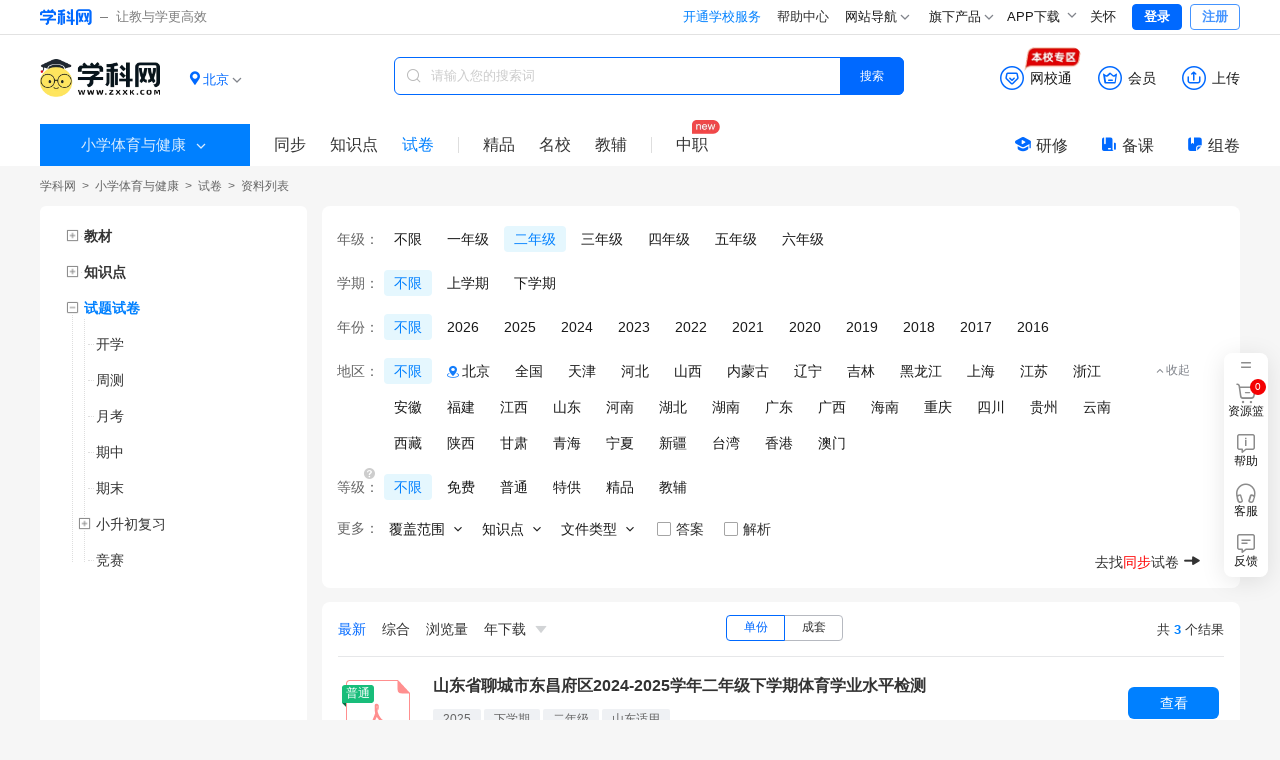

--- FILE ---
content_type: text/html;charset=utf-8
request_url: https://ty.zxxk.com/p/papers-type4105-cat320102-g2/
body_size: 13961
content:
<!DOCTYPE html>
<html >
<head><meta charset="utf-8">
<meta name="viewport" content="width=device-width, initial-scale=1">
<title>二年级体育与健康试题试卷资料优选-学科网</title>
<meta name="renderer" content="webkit">
<link rel="icon" type="image/x-icon" href="https://zxxkstatic.zxxk.com/favicon.ico">
<link rel="stylesheet" href="https://zxxkstatic.zxxk.com/skins/common/fonts/iconfont.css" crossorigin>
<script src="https://zxxkstatic.zxxk.com/xkwjs/lib/jquery-1.10.2.js"></script>
<script src="https://zxxkstatic.zxxk.com/skins/common/fonts/iconfont.js"></script>
<link rel="stylesheet" href="//zxxkstatic.zxxk.com/skins/common/fonts/iconfont.css" crossorigin>
<link rel="stylesheet" href="//zxxkstatic.zxxk.com/skins/common/fonts-xkw/iconfont.css" crossorigin>
<script src="https://zxxkstatic.zxxk.com/xkwjs/xkw.xep.js"></script>
<meta name="keywords" content="二年级体育与健康试题试卷">
<meta name="description" content="学科网为您提供海量优质二年级体育与健康试题试卷教学资料,欢迎您下载使用,关注学科网及时获取最新二年级体育与健康试题试卷等各类精品资料">
<script src="https://zxxkstatic.zxxk.com/xkwjs/modules/jquery-search-log.js"></script><link rel="modulepreload" as="script" crossorigin href="https://static.zxxk.com/zxxk/xkwsite-child-web/childsite/polyfills.5b6f7b82.js"><link rel="modulepreload" as="script" crossorigin href="https://static.zxxk.com/zxxk/xkwsite-child-web/childsite/entry.68ba9e75.js"><link rel="preload" as="style" href="https://static.zxxk.com/zxxk/xkwsite-child-web/childsite/entry.973235a5.css"><link rel="modulepreload" as="script" crossorigin href="https://static.zxxk.com/zxxk/xkwsite-child-web/childsite/swiper-vue.944be691.js"><link rel="preload" as="style" href="https://static.zxxk.com/zxxk/xkwsite-child-web/childsite/swiper-vue.6206c566.css"><link rel="modulepreload" as="script" crossorigin href="https://static.zxxk.com/zxxk/xkwsite-child-web/childsite/default.eac2bc01.js"><link rel="preload" as="style" href="https://static.zxxk.com/zxxk/xkwsite-child-web/childsite/default.29bc6488.css"><link rel="modulepreload" as="script" crossorigin href="https://static.zxxk.com/zxxk/xkwsite-child-web/childsite/label.b97a0ccc.js"><link rel="modulepreload" as="script" crossorigin href="https://static.zxxk.com/zxxk/xkwsite-child-web/childsite/common.0d2fd5c6.js"><link rel="modulepreload" as="script" crossorigin href="https://static.zxxk.com/zxxk/xkwsite-child-web/childsite/ai.01387555.js"><link rel="modulepreload" as="script" crossorigin href="https://static.zxxk.com/zxxk/xkwsite-child-web/childsite/nuxt-link.37003bd8.js"><link rel="modulepreload" as="script" crossorigin href="https://static.zxxk.com/zxxk/xkwsite-child-web/childsite/index.2d068518.js"><link rel="preload" as="style" href="https://static.zxxk.com/zxxk/xkwsite-child-web/childsite/index.d061c1e3.css"><link rel="modulepreload" as="script" crossorigin href="https://static.zxxk.com/zxxk/xkwsite-child-web/childsite/index.0c9c4079.js"><link rel="preload" as="style" href="https://static.zxxk.com/zxxk/xkwsite-child-web/childsite/index.efdace7d.css"><link rel="modulepreload" as="script" crossorigin href="https://static.zxxk.com/zxxk/xkwsite-child-web/childsite/tagTree.1fd2467d.js"><link rel="modulepreload" as="script" crossorigin href="https://static.zxxk.com/zxxk/xkwsite-child-web/childsite/logo.589bde7a.js"><link rel="modulepreload" as="script" crossorigin href="https://static.zxxk.com/zxxk/xkwsite-child-web/childsite/Filter.866fa4b7.js"><link rel="preload" as="style" href="https://static.zxxk.com/zxxk/xkwsite-child-web/childsite/Filter.1f8ccff2.css"><link rel="modulepreload" as="script" crossorigin href="https://static.zxxk.com/zxxk/xkwsite-child-web/childsite/Tree.9e467dd7.js"><link rel="preload" as="style" href="https://static.zxxk.com/zxxk/xkwsite-child-web/childsite/Tree.2b1345a0.css"><link rel="modulepreload" as="script" crossorigin href="https://static.zxxk.com/zxxk/xkwsite-child-web/childsite/subjectFeature.7023007e.js"><link rel="prefetch" as="image" type="image/png" href="https://static.zxxk.com/zxxk/xkwsite-child-web/childsite/404.af01808d.png"><link rel="prefetch" as="script" crossorigin href="https://static.zxxk.com/zxxk/xkwsite-child-web/childsite/blank.15032722.js"><link rel="prefetch" as="image" type="image/png" href="https://static.zxxk.com/zxxk/xkwsite-child-web/childsite/xkw-logo.1515364d.png"><link rel="prefetch" as="image" type="image/png" href="https://static.zxxk.com/zxxk/xkwsite-child-web/childsite/rss-qrcode.6f54273f.png"><link rel="prefetch" as="image" type="image/gif" href="https://static.zxxk.com/zxxk/xkwsite-child-web/childsite/loading.b60b3eae.gif"><link rel="prefetch" as="image" type="image/png" href="https://static.zxxk.com/zxxk/xkwsite-child-web/childsite/sorry.30ef6642.png"><link rel="prefetch" as="image" type="image/png" href="https://static.zxxk.com/zxxk/xkwsite-child-web/childsite/logo.53cff574.png"><link rel="stylesheet" href="https://static.zxxk.com/zxxk/xkwsite-child-web/childsite/entry.973235a5.css"><link rel="stylesheet" href="https://static.zxxk.com/zxxk/xkwsite-child-web/childsite/swiper-vue.6206c566.css"><link rel="stylesheet" href="https://static.zxxk.com/zxxk/xkwsite-child-web/childsite/default.29bc6488.css"><link rel="stylesheet" href="https://static.zxxk.com/zxxk/xkwsite-child-web/childsite/index.d061c1e3.css"><link rel="stylesheet" href="https://static.zxxk.com/zxxk/xkwsite-child-web/childsite/index.efdace7d.css"><link rel="stylesheet" href="https://static.zxxk.com/zxxk/xkwsite-child-web/childsite/Filter.1f8ccff2.css"><link rel="stylesheet" href="https://static.zxxk.com/zxxk/xkwsite-child-web/childsite/Tree.2b1345a0.css"></head>
<body ><div id="__nuxt"><!--[--><div class="header"><div class="wrapper clearfix"><a href="//www.zxxk.com/" class="logo" target="_blank"><i class="xkw xkw-xuekewang"></i><b></b><span class="sub-logo">让教与学更高效</span></a><div class="header-right"><span></span><span></span><span></span><div class="map"><div class="title"> 网站导航 <li class="xkw xkw-down"></li></div><div class="list-box"><ul class="list list-wide nav-header clearfix"></ul></div></div><div class="map"><div class="title"> 旗下产品 <li class="xkw xkw-down"></li></div><div class="list-box product-box"><ul class="list product clearfix"></ul></div></div><!----><div class="xkw-header-app-img-container"><span class="app-download-trigger"> APP下载 <span class="xkw xkw-down" style="transform:;"></span></span><div class="app-img-pop" style="display:none;"><img class="app-img" src="https://zxxkstatic.zxxk.com/mainsite/sidebar/image/old-app-preference.png"></div></div><div id="careMode"><a class="name" href="javascript:void(0);"><i class="icon-guanhuai" style="display:none;"></i>关怀</a></div><!----><span></span></div></div></div><div class="roof" style="--1f05090e:0;" data-v-20dd1504><div class="roof-inner" data-v-20dd1504><a href="/p" class="logo" data-v-20dd1504><span data-v-20dd1504>学科网 | 小学体育与健康</span><div class="logo-wrapper" data-v-20dd1504><!----></div></a><!----><div class="location" data-v-20dd1504 data-v-739191d8><div class="location-curent" data-v-739191d8><i class="xkw xkw-location-filled" data-v-739191d8></i><span class="name" data-v-739191d8>北京</span><i class="xkw xkw-down" data-v-739191d8></i></div><div class="location-menu" data-v-739191d8><!--[--><div class="order" data-v-739191d8><span class="type" data-v-739191d8>A-G：</span><!--[--><a href="javascript:;" class="" data-id="340000" data-v-739191d8>安徽</a><a href="javascript:;" class="active" data-id="110000" data-v-739191d8>北京</a><a href="javascript:;" class="" data-id="500000" data-v-739191d8>重庆</a><a href="javascript:;" class="" data-id="350000" data-v-739191d8>福建</a><a href="javascript:;" class="" data-id="620000" data-v-739191d8>甘肃</a><a href="javascript:;" class="" data-id="440000" data-v-739191d8>广东</a><a href="javascript:;" class="" data-id="450000" data-v-739191d8>广西</a><a href="javascript:;" class="" data-id="520000" data-v-739191d8>贵州</a><!--]--></div><div class="order" data-v-739191d8><span class="type" data-v-739191d8>H-J：</span><!--[--><a href="javascript:;" class="" data-id="460000" data-v-739191d8>海南</a><a href="javascript:;" class="" data-id="230000" data-v-739191d8>黑龙江</a><a href="javascript:;" class="" data-id="130000" data-v-739191d8>河北</a><a href="javascript:;" class="" data-id="410000" data-v-739191d8>河南</a><a href="javascript:;" class="" data-id="420000" data-v-739191d8>湖北</a><a href="javascript:;" class="" data-id="430000" data-v-739191d8>湖南</a><a href="javascript:;" class="" data-id="220000" data-v-739191d8>吉林</a><a href="javascript:;" class="" data-id="320000" data-v-739191d8>江苏</a><a href="javascript:;" class="" data-id="360000" data-v-739191d8>江西</a><!--]--></div><div class="order" data-v-739191d8><span class="type" data-v-739191d8>K-S：</span><!--[--><a href="javascript:;" class="" data-id="210000" data-v-739191d8>辽宁</a><a href="javascript:;" class="" data-id="150000" data-v-739191d8>内蒙古</a><a href="javascript:;" class="" data-id="640000" data-v-739191d8>宁夏</a><a href="javascript:;" class="" data-id="630000" data-v-739191d8>青海</a><a href="javascript:;" class="" data-id="370000" data-v-739191d8>山东</a><a href="javascript:;" class="" data-id="140000" data-v-739191d8>山西</a><a href="javascript:;" class="" data-id="610000" data-v-739191d8>陕西</a><a href="javascript:;" class="" data-id="310000" data-v-739191d8>上海</a><a href="javascript:;" class="" data-id="510000" data-v-739191d8>四川</a><!--]--></div><div class="order" data-v-739191d8><span class="type" data-v-739191d8>T-Z：</span><!--[--><a href="javascript:;" class="" data-id="120000" data-v-739191d8>天津</a><a href="javascript:;" class="" data-id="540000" data-v-739191d8>西藏</a><a href="javascript:;" class="" data-id="650000" data-v-739191d8>新疆</a><a href="javascript:;" class="" data-id="530000" data-v-739191d8>云南</a><a href="javascript:;" class="" data-id="330000" data-v-739191d8>浙江</a><!--]--></div><!--]--></div></div><div class="function" data-v-20dd1504><div class="function-item-wrap" id="header-wxt" data-io-hover="tracker" data-v-20dd1504><a href="https://wxt.zxxk.com/wxt/" rel="noopener noreferrer" target="_blank" class="function-item" data-v-20dd1504><i class="xkw xkw-wxt-new" id="header-wxt-icon" data-v-20dd1504></i><i class="fill xkw xkw-wxt-new-fill" data-v-20dd1504></i><span class="name" data-v-20dd1504>网校通</span><img class="school-district" src="//zxxkstatic.zxxk.com/skins/common/images/wxt-zone.gif" data-v-20dd1504></a><div class="placeholder" data-v-20dd1504></div></div><div class="member-down" data-v-20dd1504><a href="https://paycenter.zxxk.com/" rel="noopener noreferrer" target="_blank" class="function-item" id="member_header" data-v-20dd1504><i class="xkw xkw-charge-new" data-v-20dd1504></i><i class="fill xkw xkw-charge-new-fill" data-v-20dd1504></i><span class="name" data-v-20dd1504>会员</span><span class="double-eleven-icon" data-v-20dd1504></span></a><div class="member-down-box" data-v-20dd1504><p data-v-20dd1504><i class="iconfont icon-zhekou" data-v-20dd1504></i>低至 <span data-v-20dd1504>3.4</span>折下载资源 </p><p data-v-20dd1504><i class="iconfont icon-a-5bei" data-v-20dd1504></i><span data-v-20dd1504>5</span>倍免费下载资源特权 </p><p data-v-20dd1504><i class="iconfont icon-xiazai4" data-v-20dd1504></i>尊享额外的下载通道 </p><a href="https://paycenter.zxxk.com/" target="_blank" data-v-20dd1504>点击了解更多</a></div></div><a href="https://user.zxxk.com/upload-doc?f=header" rel="noopener noreferrer" target="_blank" class="function-item function-upload" data-v-20dd1504><i class="xkw xkw-upload-new" data-v-20dd1504></i><i class="fill xkw xkw-upload-new-fill" data-v-20dd1504></i><span class="name" data-v-20dd1504>上传</span></a></div><div class="search-box" data-v-20dd1504 data-v-2b6e7b26><i class="xkw xkw-search" data-v-2b6e7b26></i><input class="search-key" type="text" placeholder="请输入您的搜索词" maxlength="50" data-v-2b6e7b26><!----><button class="search-btn search-album on" data-v-2b6e7b26> 搜索 </button></div><div class="search-nav-left" data-v-20dd1504><div class="select-stage-subject" data-v-20dd1504><div class="title" data-v-20dd1504><span data-v-20dd1504>小学体育与健康</span><i class="t-icon t-icon-chevron-down icon-arrow-down" style="" data-v-20dd1504></i></div><div class="float-window" data-v-20dd1504><div class="stages" data-v-20dd1504><!--[--><span class="on" data-v-20dd1504>小学</span><span class="" data-v-20dd1504>初中</span><span class="" data-v-20dd1504>高中</span><!--]--></div><div class="subjects" data-v-20dd1504><!--[--><a href="https://yw.zxxk.com/p/papers-type4105" rel="noopener noreferrer" target="_self" class="item" data-v-20dd1504><span data-v-20dd1504>语文</span><i class="t-icon t-icon-check check" style="font-size:15px;" data-v-20dd1504></i></a><a href="https://sx.zxxk.com/p/papers-type4105" rel="noopener noreferrer" target="_self" class="item" data-v-20dd1504><span data-v-20dd1504>数学</span><i class="t-icon t-icon-check check" style="font-size:15px;" data-v-20dd1504></i></a><a href="https://yy.zxxk.com/p/papers-type4105" rel="noopener noreferrer" target="_self" class="item" data-v-20dd1504><span data-v-20dd1504>英语</span><i class="t-icon t-icon-check check" style="font-size:15px;" data-v-20dd1504></i></a><a href="https://zz.zxxk.com/p/papers-type4105" rel="noopener noreferrer" target="_self" class="item" data-v-20dd1504><span data-v-20dd1504>道德与法治</span><i class="t-icon t-icon-check check" style="font-size:15px;" data-v-20dd1504></i></a><a href="https://kx.zxxk.com/p/papers-type4105" rel="noopener noreferrer" target="_self" class="item" data-v-20dd1504><span data-v-20dd1504>科学</span><i class="t-icon t-icon-check check" style="font-size:15px;" data-v-20dd1504></i></a><a href="https://xx.zxxk.com/p/papers-type4105" rel="noopener noreferrer" target="_self" class="item" data-v-20dd1504><span data-v-20dd1504>信息科技</span><i class="t-icon t-icon-check check" style="font-size:15px;" data-v-20dd1504></i></a><a href="https://yinyue.zxxk.com/p/papers-type4105" rel="noopener noreferrer" target="_self" class="item" data-v-20dd1504><span data-v-20dd1504>音乐</span><i class="t-icon t-icon-check check" style="font-size:15px;" data-v-20dd1504></i></a><a href="https://ms.zxxk.com/p/papers-type4105" rel="noopener noreferrer" target="_self" class="item" data-v-20dd1504><span data-v-20dd1504>美术</span><i class="t-icon t-icon-check check" style="font-size:15px;" data-v-20dd1504></i></a><a href="https://ty.zxxk.com/p/papers-type4105" rel="noopener noreferrer" target="_self" class="item on" data-v-20dd1504><span data-v-20dd1504>体育与健康</span><i class="t-icon t-icon-check check" style="font-size:15px;" data-v-20dd1504></i></a><a href="https://lj.zxxk.com/p/papers-type4105" rel="noopener noreferrer" target="_self" class="item" data-v-20dd1504><span data-v-20dd1504>劳动技术</span><i class="t-icon t-icon-check check" style="font-size:15px;" data-v-20dd1504></i></a><a href="https://tz.zxxk.com/p/papers-type4105" rel="noopener noreferrer" target="_self" class="item" data-v-20dd1504><span data-v-20dd1504>拓展</span><i class="t-icon t-icon-check check" style="font-size:15px;" data-v-20dd1504></i></a><a href="https://zhsj.zxxk.com/p/papers-type4105" rel="noopener noreferrer" target="_self" class="item" data-v-20dd1504><span data-v-20dd1504>综合实践</span><i class="t-icon t-icon-check check" style="font-size:15px;" data-v-20dd1504></i></a><a href="https://xljk.zxxk.com/p/papers-type4105" rel="noopener noreferrer" target="_self" class="item" data-v-20dd1504><span data-v-20dd1504>心理健康</span><i class="t-icon t-icon-check check" style="font-size:15px;" data-v-20dd1504></i></a><a href="https://sf.zxxk.com/p/papers-type4105" rel="noopener noreferrer" target="_self" class="item" data-v-20dd1504><span data-v-20dd1504>书法</span><i class="t-icon t-icon-check check" style="font-size:15px;" data-v-20dd1504></i></a><!--]--></div></div></div><a href="/p/books/" class="" data-io-show="tracker" data-io-click="tracker" name="list_toptabbar" element_extension="{&quot;tabname&quot;:&quot;同步&quot;}" data-v-20dd1504>同步 </a><!----><a href="/p/kpoints/" class="" data-io-show="tracker" data-io-click="tracker" name="list_toptabbar" element_extension="{&quot;tabname&quot;:&quot;知识点&quot;}" data-v-20dd1504> 知识点 </a><!----><a href="/p/papers-type4105/" class="on" data-io-show="tracker" data-io-click="tracker" name="list_toptabbar" element_extension="{&quot;tabname&quot;:&quot;试卷&quot;}" data-v-20dd1504>试卷 </a><!----><span class="split" data-v-20dd1504></span><a href="https://jp.zxxk.com" rel="noopener noreferrer" target="_blank" data-io-show="tracker" data-io-click="tracker" name="list_toptabbar" element_extension="{&quot;tabname&quot;:&quot;精品&quot;}" data-v-20dd1504>精品</a><a href="https://mingxiao.zxxk.com" rel="noopener noreferrer" target="_blank" data-io-show="tracker" data-io-click="tracker" name="list_toptabbar" element_extension="{&quot;tabname&quot;:&quot;名校&quot;}" data-v-20dd1504>名校</a><a href="https://b.zxxk.com" rel="noopener noreferrer" target="_blank" class="third" data-io-show="tracker" data-io-click="tracker" name="list_toptabbar" element_extension="{&quot;tabname&quot;:&quot;教辅&quot;}" data-v-20dd1504>教辅</a><span class="split" data-v-20dd1504></span><a href="https://zhijiao.xkw.com/" rel="noopener noreferrer" target="_blank" class="new" data-io-show="tracker" data-io-click="tracker" name="list_toptabbar" element_extension="{&quot;tabname&quot;:&quot;中职&quot;}" data-v-20dd1504>中职</a></div><div class="tool" data-v-20dd1504><a href="https://yx.xkw.com/?v=xkw" rel="noopener noreferrer" target="_blank" class="tool-item" data-v-20dd1504><i class="xkw xkw-yanxiu" data-v-20dd1504></i>研修 </a><a href="https://beike.zxxk.com/index.html#/?src=zxxk" rel="noopener noreferrer" target="_blank" class="tool-item" data-v-20dd1504><i class="xkw xkw-beike" data-v-20dd1504></i>备课 </a><a href="https://zujuan.xkw.com/" rel="noopener noreferrer" target="_blank" class="tool-item zujuan" data-v-20dd1504><i class="xkw xkw-zujuan" data-v-20dd1504></i>组卷 </a></div></div></div><!--[--><div class="root" style="" data-v-51dd508f><div class="title" data-v-51dd508f><div class="lct-crumbs" data-v-51dd508f data-v-a89678d6><a href="https://www.zxxk.com/" rel="noopener noreferrer" name="location_navigate_1" title="学科网" data-v-a89678d6>学科网</a><i data-v-a89678d6> &gt; </i><!--[--><!--[--><a href="/p" class="" name="location_navigate_2" data-v-a89678d6>小学体育与健康</a><i data-v-a89678d6> &gt; </i><!--]--><!--[--><a href="/p/papers" class="" name="location_navigate_3" data-v-a89678d6>试卷</a><i data-v-a89678d6> &gt; </i><!--]--><!--]--><i style="margin:0;" data-v-a89678d6>资料列表</i><!----></div></div><div class="trees-filter-list" data-v-51dd508f><div class="trees-parent" data-v-51dd508f><div class="trees" data-v-51dd508f><!--[--><ul class="tree-list textbook-tree" data-v-5fdf4a41 data-v-39107d7b data-v-34d85994><!--[--><li class="tree hide tree" data-v-34d85994><div class="leaf-node textbook-ele" data-v-34d85994><i class="btn" data-v-34d85994></i><!--[--><!--[--><a class="tree-name title" title="教材" data-io-click="tracker" data-v-34d85994><span class="tree-name-span" data-v-34d85994><span style="--item-width:undefinedpx;" data-v-34d85994>教材</span></span></a><!--]--><!--]--></div><!----></li><!--]--></ul><!----><ul class="tree-list knowledge-tree" data-v-5fdf4a41 data-v-06284cd1><!--[--><li class="tree hide tree" data-v-06284cd1><div class="leaf-node" data-v-06284cd1><i class="btn" data-v-06284cd1></i><a class="tree-name title" title="知识点" data-io-click="tracker" data-v-06284cd1>知识点</a></div><!----></li><!--]--></ul><ul class="tree-list paper-scenario-tree" data-v-5fdf4a41 data-v-06284cd1><!--[--><li class="tree tree" data-v-06284cd1><div class="tree-node" data-v-06284cd1><i class="show btn" data-v-06284cd1></i><a class="tree-name title active" title="试题试卷" data-io-click="tracker" data-v-06284cd1>试题试卷</a></div><ul class="tree-list" style="" data-v-06284cd1 data-v-06284cd1><!--[--><li class="tree hide tree" data-v-06284cd1><div class="leaf-node" data-v-06284cd1><!----><a class="tree-name" title="开学" data-io-click="tracker" data-v-06284cd1>开学</a></div><!----></li><li class="tree hide tree" data-v-06284cd1><div class="leaf-node" data-v-06284cd1><!----><a class="tree-name" title="周测" data-io-click="tracker" data-v-06284cd1>周测</a></div><!----></li><li class="tree hide tree" data-v-06284cd1><div class="leaf-node" data-v-06284cd1><!----><a class="tree-name" title="月考" data-io-click="tracker" data-v-06284cd1>月考</a></div><!----></li><li class="tree hide tree" data-v-06284cd1><div class="leaf-node" data-v-06284cd1><!----><a class="tree-name" title="期中" data-io-click="tracker" data-v-06284cd1>期中</a></div><!----></li><li class="tree hide tree" data-v-06284cd1><div class="leaf-node" data-v-06284cd1><!----><a class="tree-name" title="期末" data-io-click="tracker" data-v-06284cd1>期末</a></div><!----></li><li class="tree hide tree" data-v-06284cd1><div class="tree-node" data-v-06284cd1><i class="btn" data-v-06284cd1></i><a class="tree-name" title="小升初复习" data-io-click="tracker" data-v-06284cd1>小升初复习</a></div><ul class="tree-list" style="display:none;" data-v-06284cd1 data-v-06284cd1><!--[--><li class="tree hide tree" data-v-06284cd1><div class="leaf-node" data-v-06284cd1><!----><a class="tree-name" title="专项复习" data-io-click="tracker" data-v-06284cd1>专项复习</a></div><!----></li><li class="tree hide tree" data-v-06284cd1><div class="leaf-node" data-v-06284cd1><!----><a class="tree-name" title="周测" data-io-click="tracker" data-v-06284cd1>周测</a></div><!----></li><li class="tree hide tree" data-v-06284cd1><div class="leaf-node" data-v-06284cd1><!----><a class="tree-name" title="模拟预测" data-io-click="tracker" data-v-06284cd1>模拟预测</a></div><!----></li><li class="tree hide tree" data-v-06284cd1><div class="leaf-node" data-v-06284cd1><!----><a class="tree-name" title="真题" data-io-click="tracker" data-v-06284cd1>真题</a></div><!----></li><li class="tree hide tree" data-v-06284cd1><div class="leaf-node" data-v-06284cd1><!----><a class="tree-name" title="真题汇编" data-io-click="tracker" data-v-06284cd1>真题汇编</a></div><!----></li><!--]--></ul></li><li class="tree hide tree" data-v-06284cd1><div class="leaf-node" data-v-06284cd1><!----><a class="tree-name" title="竞赛" data-io-click="tracker" data-v-06284cd1>竞赛</a></div><!----></li><!--]--></ul></li><!--]--></ul><!----><ul class="tree-list js-tree" style="display:none;" data-v-5fdf4a41 data-v-06284cd1><!--[--><li class="tree hide tree" data-v-06284cd1><div class="leaf-node" data-v-06284cd1><i class="btn" data-v-06284cd1></i><a class="tree-name title" title="竞赛" data-io-click="tracker" data-v-06284cd1>竞赛</a></div><!----></li><!--]--></ul><!--[--><!----><!----><!--]--><!--]--></div></div><div class="filter-list" data-v-51dd508f><div class="filter" data-v-51dd508f><div class="filter-query filter" data-v-51dd508f data-v-a67fa6a5><!--[--><!----><!--[--><div class="base" style="--479b4508:42px;" data-v-15240075><!--[--><!--]--><div class="title" data-v-15240075>年级：</div><div class="list" data-v-15240075><!--[--><a class="item" data-io-click="tracker" data-v-15240075>不限</a><a class="item" data-io-click="tracker" data-v-15240075>一年级</a><a class="item active" data-io-click="tracker" data-v-15240075>二年级</a><a class="item" data-io-click="tracker" data-v-15240075>三年级</a><a class="item" data-io-click="tracker" data-v-15240075>四年级</a><a class="item" data-io-click="tracker" data-v-15240075>五年级</a><a class="item" data-io-click="tracker" data-v-15240075>六年级</a><!--]--></div></div><div class="base" style="--479b4508:42px;" data-v-15240075><!--[--><!--]--><div class="title" data-v-15240075>学期：</div><div class="list" data-v-15240075><!--[--><a class="item active" data-io-click="tracker" data-v-15240075>不限</a><a class="item" data-io-click="tracker" data-v-15240075>上学期</a><a class="item" data-io-click="tracker" data-v-15240075>下学期</a><!--]--></div></div><div class="base" style="--479b4508:42px;" data-v-15240075><!--[--><!--]--><div class="title" data-v-15240075>年份：</div><div class="list" data-v-15240075><!--[--><a class="item active" data-io-click="tracker" data-v-15240075>不限</a><a class="item" data-io-click="tracker" data-v-15240075>2026</a><a class="item" data-io-click="tracker" data-v-15240075>2025</a><a class="item" data-io-click="tracker" data-v-15240075>2024</a><a class="item" data-io-click="tracker" data-v-15240075>2023</a><a class="item" data-io-click="tracker" data-v-15240075>2022</a><a class="item" data-io-click="tracker" data-v-15240075>2021</a><a class="item" data-io-click="tracker" data-v-15240075>2020</a><a class="item" data-io-click="tracker" data-v-15240075>2019</a><a class="item" data-io-click="tracker" data-v-15240075>2018</a><a class="item" data-io-click="tracker" data-v-15240075>2017</a><a class="item" data-io-click="tracker" data-v-15240075>2016</a><!--]--></div></div><div class="area" data-v-b668d22f><div class="base" id="area" data-v-b668d22f style="--479b4508:42px;" data-v-15240075><!--[--><!--]--><div class="title" data-v-15240075>地区：</div><div class="list" data-v-15240075><!--[--><a class="item active" data-io-click="tracker" data-v-15240075>不限</a><a class="item" data-io-click="tracker" data-v-15240075>北京</a><a class="item" data-io-click="tracker" data-v-15240075>全国</a><a class="item" data-io-click="tracker" data-v-15240075>天津</a><a class="item" data-io-click="tracker" data-v-15240075>河北</a><a class="item" data-io-click="tracker" data-v-15240075>山西</a><a class="item" data-io-click="tracker" data-v-15240075>内蒙古</a><a class="item" data-io-click="tracker" data-v-15240075>辽宁</a><a class="item" data-io-click="tracker" data-v-15240075>吉林</a><a class="item" data-io-click="tracker" data-v-15240075>黑龙江</a><a class="item" data-io-click="tracker" data-v-15240075>上海</a><a class="item" data-io-click="tracker" data-v-15240075>江苏</a><a class="item" data-io-click="tracker" data-v-15240075>浙江</a><a class="item" data-io-click="tracker" data-v-15240075>安徽</a><a class="item" data-io-click="tracker" data-v-15240075>福建</a><a class="item" data-io-click="tracker" data-v-15240075>江西</a><a class="item" data-io-click="tracker" data-v-15240075>山东</a><a class="item" data-io-click="tracker" data-v-15240075>河南</a><a class="item" data-io-click="tracker" data-v-15240075>湖北</a><a class="item" data-io-click="tracker" data-v-15240075>湖南</a><a class="item" data-io-click="tracker" data-v-15240075>广东</a><a class="item" data-io-click="tracker" data-v-15240075>广西</a><a class="item" data-io-click="tracker" data-v-15240075>海南</a><a class="item" data-io-click="tracker" data-v-15240075>重庆</a><a class="item" data-io-click="tracker" data-v-15240075>四川</a><a class="item" data-io-click="tracker" data-v-15240075>贵州</a><a class="item" data-io-click="tracker" data-v-15240075>云南</a><a class="item" data-io-click="tracker" data-v-15240075>西藏</a><a class="item" data-io-click="tracker" data-v-15240075>陕西</a><a class="item" data-io-click="tracker" data-v-15240075>甘肃</a><a class="item" data-io-click="tracker" data-v-15240075>青海</a><a class="item" data-io-click="tracker" data-v-15240075>宁夏</a><a class="item" data-io-click="tracker" data-v-15240075>新疆</a><a class="item" data-io-click="tracker" data-v-15240075>台湾</a><a class="item" data-io-click="tracker" data-v-15240075>香港</a><a class="item" data-io-click="tracker" data-v-15240075>澳门</a><!--]--></div></div><div class="show" data-v-b668d22f><div class="item" style="display:none;" data-v-b668d22f><i class="t-icon t-icon-chevron-down icon-arrow-down" style="" data-v-b668d22f></i><span data-v-b668d22f>更多</span></div><div class="item" style="" data-v-b668d22f><i class="t-icon t-icon-chevron-up icon-arrow-down" style="" data-v-b668d22f></i><span data-v-b668d22f>收起</span></div></div></div><div class="base" data-v-75f3ab87 style="" data-v-15240075><!--[--><div class="help-tip" data-v-75f3ab87><i class="icon iconfont icon-iconfontquestion" data-v-75f3ab87></i><div class="help-intro" data-v-75f3ab87><p data-v-75f3ab87><b data-v-75f3ab87>普通：</b>可用储值下载的资源，由学科网用户创作、加工或整理改编后的教学资源。</p><p data-v-75f3ab87><b data-v-75f3ab87>特供：</b>可用储值下载的特供资源，由学科网合作校独家提供的学校专属特供资源。</p><p data-v-75f3ab87><b data-v-75f3ab87>精品：</b>可用储值下载的精品资源，由学科网精品教研团队教师自主研发、原创的教育资源。</p><p data-v-75f3ab87><b data-v-75f3ab87>教辅：</b>由学科网合作版权单位（出版社、教辅公司及教育机构）官方发布的教辅、成套资源。</p></div></div><!--]--><div class="title" data-v-15240075>等级：</div><div class="list" data-v-15240075><!--[--><a class="item active" data-io-click="tracker" data-v-15240075>不限</a><a class="item" data-io-click="tracker" data-v-15240075>免费</a><a class="item" data-io-click="tracker" data-v-15240075>普通</a><a class="item" data-io-click="tracker" data-v-15240075>特供</a><a class="item" data-io-click="tracker" data-v-15240075>精品</a><a class="item" data-io-click="tracker" data-v-15240075>教辅</a><!--]--></div></div><div class="more" data-v-ea9a45a7><div class="title" data-v-ea9a45a7>更多：</div><div class="list" data-v-ea9a45a7><!--[--><div class="vertical-list" data-v-10cea961><div class="name" data-v-10cea961><span data-v-10cea961>覆盖范围</span><i class="t-icon t-icon-chevron-down icon-arrow-down" style="" data-v-10cea961></i></div><div class="list" data-v-10cea961><!--[--><a class="item active" data-io-click="tracker" data-v-10cea961>不限</a><a class="item" data-io-click="tracker" data-v-10cea961>校考</a><a class="item" data-io-click="tracker" data-v-10cea961>统考</a><a class="item" data-io-click="tracker" data-v-10cea961>校联考</a><a class="item" data-io-click="tracker" data-v-10cea961>练习卷</a><!--]--></div></div><div class="vertical-list" data-v-d1a17bcc><div class="name" data-v-d1a17bcc><span data-v-d1a17bcc>知识点</span><i class="t-icon t-icon-chevron-down icon-arrow-down" style="" data-v-d1a17bcc></i></div><div class="list list-1" style="display:none;" data-v-d1a17bcc><!--[--><a class="item active" title="不限" data-io-click="tracker" data-v-d1a17bcc><span class="item-name" data-v-d1a17bcc>不限</span><i class="t-icon t-icon-chevron-right" style="font-size:15px;display:none;" data-v-d1a17bcc></i></a><a class="item" title="基本运动技能" data-io-click="tracker" data-v-d1a17bcc><span class="item-name" data-v-d1a17bcc>基本运动技能</span><i class="t-icon t-icon-chevron-right" style="font-size:15px;" data-v-d1a17bcc></i></a><a class="item" title="体能" data-io-click="tracker" data-v-d1a17bcc><span class="item-name" data-v-d1a17bcc>体能</span><i class="t-icon t-icon-chevron-right" style="font-size:15px;" data-v-d1a17bcc></i></a><a class="item" title="健康教育" data-io-click="tracker" data-v-d1a17bcc><span class="item-name" data-v-d1a17bcc>健康教育</span><i class="t-icon t-icon-chevron-right" style="font-size:15px;" data-v-d1a17bcc></i></a><a class="item" title="专项运动技能" data-io-click="tracker" data-v-d1a17bcc><span class="item-name" data-v-d1a17bcc>专项运动技能</span><i class="t-icon t-icon-chevron-right" style="font-size:15px;" data-v-d1a17bcc></i></a><!--]--></div><div class="list list-2" style="display:none;" data-v-d1a17bcc><!--[--><!--]--></div><div class="list list-3" style="display:none;" data-v-d1a17bcc><!--[--><!--]--></div><div class="list list-4" style="display:none;" data-v-d1a17bcc><!--[--><!--]--></div><div class="list list-5" style="display:none;" data-v-d1a17bcc><!--[--><!--]--></div></div><div class="vertical-list" data-v-10cea961><div class="name" data-v-10cea961><span data-v-10cea961>文件类型</span><i class="t-icon t-icon-chevron-down icon-arrow-down" style="" data-v-10cea961></i></div><div class="list" data-v-10cea961><!--[--><a class="item active" data-io-click="tracker" data-v-10cea961>不限</a><a class="item" data-io-click="tracker" data-v-10cea961>Word文档</a><a class="item" data-io-click="tracker" data-v-10cea961>PPT文档</a><a class="item" data-io-click="tracker" data-v-10cea961>PDF</a><a class="item" data-io-click="tracker" data-v-10cea961>Excel表格</a><a class="item" data-io-click="tracker" data-v-10cea961>压缩包</a><a class="item" data-io-click="tracker" data-v-10cea961>音频</a><a class="item" data-io-click="tracker" data-v-10cea961>视频</a><a class="item" data-io-click="tracker" data-v-10cea961>图片</a><a class="item" data-io-click="tracker" data-v-10cea961>其他</a><!--]--></div></div><!--[--><div class="single-choice" data-v-78863e3f><div class="xuanzekong" data-io-click="tracker" data-v-78863e3f><i class="iconfont icon-xuanzekong" data-v-78863e3f></i><span class="name" data-v-78863e3f>答案</span></div></div><div class="single-choice" data-v-78863e3f><div class="xuanzekong" data-io-click="tracker" data-v-78863e3f><i class="iconfont icon-xuanzekong" data-v-78863e3f></i><span class="name" data-v-78863e3f>解析</span></div></div><!----><!----><!--]--><!--]--></div></div><div class="link-box" data-v-4d4697fd><a href="/p/books-type4105" class="link" data-v-4d4697fd><span data-v-4d4697fd>去找</span><span class="high-light" data-v-4d4697fd>同步</span><span data-v-4d4697fd>试卷</span><i class="iconfont icon-arrdown-copy" data-v-4d4697fd></i></a></div><!--]--><!--]--></div></div><!----><div class="list" data-v-51dd508f><!--[--><!----><div class="filter-box" data-v-03ff63d0 data-v-a2cfa09b><div class="filter-inner" data-v-a2cfa09b><div class="filter-left" data-v-a2cfa09b data-v-1a188e55><a class="filter-item active" title="最新" data-io-click="tracker" data-v-1a188e55> 最新 </a><a class="filter-item" title="综合" data-io-click="tracker" data-v-1a188e55> 综合 </a><a class="filter-item" title="浏览量" data-io-click="tracker" data-v-1a188e55> 浏览量 </a><div class="down-menu filter-order" data-v-1a188e55 data-v-0d346df5><div class="current-show" data-io-click="tracker" data-v-0d346df5>年下载 <i class="iconfont icon-sanjiaoxing" data-v-0d346df5></i></div><ul class="down-list" style="display:none;" data-v-0d346df5><!--[--><li class="item" data-io-click="tracker" data-v-0d346df5>周下载</li><li class="item" data-io-click="tracker" data-v-0d346df5>月下载</li><li class="item" data-io-click="tracker" data-v-0d346df5>年下载</li><!--]--></ul></div></div><!----><!----><div class="check-type-btn" data-v-a2cfa09b><a class="single on" name="单份" data-io-click="tracker" data-v-a2cfa09b>单份</a><a class="complete" name="成套" data-io-click="tracker" data-v-a2cfa09b>成套 </a></div><div class="filter-count" data-v-a2cfa09b><div class="result-sum" data-v-a2cfa09b> 共<!----><span class="totalCount" data-v-a2cfa09b> 0 </span>个结果 </div></div></div></div><div data-v-03ff63d0><img src="https://static.zxxk.com/zxxk/xkwsite-child-web/childsite/loading.b60b3eae.gif" alt="" data-v-03ff63d0></div><!--]--><!----></div></div></div></div><!--]--><div class="footer" data-v-99f0611d><div class="beian" data-v-99f0611d><span data-v-99f0611d>学科网 zxxk.com 版权所有</span><a href="https://beian.miit.gov.cn/#/Integrated/index" target="_blank" data-v-99f0611d>京ICP备12013499号</a><a href="https://beian.miit.gov.cn/#/Integrated/index" target="_blank" data-v-99f0611d>京ICP证080135号</a><span data-v-99f0611d>北京市公安局海淀分局备案号：1101081948</span></div><div class="copyright" data-v-99f0611d><span data-v-99f0611d>由于学科网是一个信息分享及获取的平台，不确保部分用户上传资料的来源及知识产权归属。如您发现相关资料侵犯您的合法权益，请联系学科网，我们核实后将及时进行处理。</span><a href="https://user.zxxk.com/?Source=S7&amp;Type=%E6%8A%95%E8%AF%89&amp;Category=%E8%B5%84%E6%96%99%E7%9B%B8%E5%85%B3" target="_blank" data-v-99f0611d>版权申诉</a></div></div><!--]--></div><script type="application/json" id="__NUXT_DATA__" data-ssr="true">[["Reactive",1],{"data":2,"state":309,"_errors":320,"serverRendered":202,"path":322},{"$self:60216d06ff75816584052a9095a6e2645ce76cf1196858e8797fa47284bfd0a4":3,"$self:007dda5cab4775f70c4bbc645e14f549f78a0c33f8f931b42b307c59096beb50":9,"$self:9321c1b8dc41b5c9382a769fb8d1f59238de2452b594f726aa3b44e9a7610c93":23,"$self:f5c097e536fa5d7aa634b238d8b57b67225cdbbff82256a66c968c77283424fd":42,"$self:a657d31f69014a5c0dd2f46feca82051f1297f4210a3d590231b2f9ed37738b6":58,"$self:e4af6aec80adebe58af09de3f456827753ce71b90011c3656bb9a4515056da9d":59,"$self:04cf4e22cc94fbe558a9c79f6e70681f101f3cd5c94d65034df01dc2bc8c87a2":110,"$self:274b0778b32ed5863f8f03987de6eebf3fdf953c62fdbef6f2cfb677ef30f4d5":140,"$self:06928247895a2e75a7e8994954501dad0a73322d0912da55331c1bff9f4d4b7d":158,"yMWpogOZ7a":198,"nxvkVtYOHR":307},{"code":4,"data":5},200,{"description":6,"keywords":7,"title":8},"学科网为您提供海量优质二年级体育与健康试题试卷教学资料,欢迎您下载使用,关注学科网及时获取最新二年级体育与健康试题试卷等各类精品资料","二年级体育与健康试题试卷","二年级体育与健康试题试卷资料优选-学科网",{"code":4,"data":10},[11,12,13,14,15,16,17,18,19,20,21,22],"不限","2026","2025","2024","2023","2022","2021","2020","2019","2018","2017","2016",{"code":4,"data":24},[25,27,30,33,36,39],{"id":26,"name":11},"0",{"id":28,"name":29},"1201","免费",{"id":31,"name":32},"1202","普通",{"id":34,"name":35},"1204","特供",{"id":37,"name":38},"1203","精品",{"id":40,"name":41},"1205","教辅",{"code":4,"data":43},[44,45,49,52,55],{"id":26,"name":11},{"id":46,"name":47,"parentId":48},"3301","校考","33",{"id":50,"name":51,"parentId":48},"3302","统考",{"id":53,"name":54,"parentId":48},"3303","校联考",{"id":56,"name":57,"parentId":48},"3304","练习卷",{"code":4},{"code":4,"data":60},[61,63,72,84,97],{"id":62,"name":11},0,{"childIds":64,"courseId":68,"id":69,"name":70,"ordinal":62,"parentId":62,"parentIds":71},[65,66,67],107299,107302,107308,9,107298,"基本运动技能",[62],{"childIds":73,"courseId":68,"id":80,"name":81,"ordinal":82,"parentId":62,"parentIds":83},[74,75,76,77,78,79],107311,107319,107330,107356,107370,107373,107310,"体能",1,[62],{"childIds":85,"courseId":68,"id":93,"name":94,"ordinal":95,"parentId":62,"parentIds":96},[86,87,88,89,90,91,92],107377,107401,107404,107411,107416,107419,107424,107376,"健康教育",2,[62],{"childIds":98,"courseId":68,"id":106,"name":107,"ordinal":108,"parentId":62,"parentIds":109},[99,100,101,102,103,104,105],107428,107437,107439,107451,107454,107458,107478,107427,"专项运动技能",3,[62],{"code":4,"data":111},[112,113,116,119,122,125,128,131,134,137],{"id":26,"name":11},{"id":114,"name":115},"1102","Word文档",{"id":117,"name":118},"1103","PPT文档",{"id":120,"name":121},"1104","PDF",{"id":123,"name":124},"1111","Excel表格",{"id":126,"name":127},"1105","压缩包",{"id":129,"name":130},"1106","音频",{"id":132,"name":133},"1107","视频",{"id":135,"name":136},"1109","图片",{"id":138,"name":139},"1190","其他",{"code":4,"data":141},[142,143,145,147,149,152,155],{"id":62,"name":11},{"id":82,"name":144,"stageId":95},"一年级",{"id":95,"name":146,"stageId":95},"二年级",{"id":108,"name":148,"stageId":95},"三年级",{"id":150,"name":151,"stageId":95},4,"四年级",{"id":153,"name":154,"stageId":95},5,"五年级",{"id":156,"name":157,"stageId":95},6,"六年级",{"code":4,"data":159},[160,164,167,170,173,176,195],{"id":161,"name":162,"parentId":163},"420101","开学","4201",{"id":165,"name":166,"parentId":163},"420108","周测",{"id":168,"name":169,"parentId":163},"420104","月考",{"id":171,"name":172,"parentId":163},"420105","期中",{"id":174,"name":175,"parentId":163},"420106","期末",{"children":177,"id":181,"name":193,"parentId":194},[178,182,184,187,190],{"id":179,"name":180,"parentId":181},"420201","专项复习","4202",{"id":183,"name":166,"parentId":181},"420204",{"id":185,"name":186,"parentId":181},"420202","模拟预测",{"id":188,"name":189,"parentId":181},"420203","真题",{"id":191,"name":192,"parentId":181},"921","真题汇编","小升初复习","42",{"id":196,"name":197,"parentId":194},"4210","竞赛",{"code":4,"data":199},[200,204,208,211,214,217,220,223,226,229,232,235,238,241,244,247,250,253,256,259,262,265,268,271,274,277,280,283,286,289,292,295,298,301,304],{"id":201,"local":202,"name":203,"parentId":26,"shortName":203},"110000",true,"北京",{"id":205,"local":206,"name":207,"parentId":26,"shortName":207},"1",false,"全国",{"id":209,"local":206,"name":210,"parentId":26,"shortName":210},"120000","天津",{"id":212,"local":206,"name":213,"parentId":26,"shortName":213},"130000","河北",{"id":215,"local":206,"name":216,"parentId":26,"shortName":216},"140000","山西",{"id":218,"local":206,"name":219,"parentId":26,"shortName":219},"150000","内蒙古",{"id":221,"local":206,"name":222,"parentId":26,"shortName":222},"210000","辽宁",{"id":224,"local":206,"name":225,"parentId":26,"shortName":225},"220000","吉林",{"id":227,"local":206,"name":228,"parentId":26,"shortName":228},"230000","黑龙江",{"id":230,"local":206,"name":231,"parentId":26,"shortName":231},"310000","上海",{"id":233,"local":206,"name":234,"parentId":26,"shortName":234},"320000","江苏",{"id":236,"local":206,"name":237,"parentId":26,"shortName":237},"330000","浙江",{"id":239,"local":206,"name":240,"parentId":26,"shortName":240},"340000","安徽",{"id":242,"local":206,"name":243,"parentId":26,"shortName":243},"350000","福建",{"id":245,"local":206,"name":246,"parentId":26,"shortName":246},"360000","江西",{"id":248,"local":206,"name":249,"parentId":26,"shortName":249},"370000","山东",{"id":251,"local":206,"name":252,"parentId":26,"shortName":252},"410000","河南",{"id":254,"local":206,"name":255,"parentId":26,"shortName":255},"420000","湖北",{"id":257,"local":206,"name":258,"parentId":26,"shortName":258},"430000","湖南",{"id":260,"local":206,"name":261,"parentId":26,"shortName":261},"440000","广东",{"id":263,"local":206,"name":264,"parentId":26,"shortName":264},"450000","广西",{"id":266,"local":206,"name":267,"parentId":26,"shortName":267},"460000","海南",{"id":269,"local":206,"name":270,"parentId":26,"shortName":270},"500000","重庆",{"id":272,"local":206,"name":273,"parentId":26,"shortName":273},"510000","四川",{"id":275,"local":206,"name":276,"parentId":26,"shortName":276},"520000","贵州",{"id":278,"local":206,"name":279,"parentId":26,"shortName":279},"530000","云南",{"id":281,"local":206,"name":282,"parentId":26,"shortName":282},"540000","西藏",{"id":284,"local":206,"name":285,"parentId":26,"shortName":285},"610000","陕西",{"id":287,"local":206,"name":288,"parentId":26,"shortName":288},"620000","甘肃",{"id":290,"local":206,"name":291,"parentId":26,"shortName":291},"630000","青海",{"id":293,"local":206,"name":294,"parentId":26,"shortName":294},"640000","宁夏",{"id":296,"local":206,"name":297,"parentId":26,"shortName":297},"650000","新疆",{"id":299,"local":206,"name":300,"parentId":26,"shortName":300},"710000","台湾",{"id":302,"local":206,"name":303,"parentId":26,"shortName":303},"810000","香港",{"id":305,"local":206,"name":306,"parentId":26,"shortName":306},"820000","澳门",{"code":4,"data":308},[],{"$sprovince":201,"$scurrentCourse":310,"$surlFullParams":312,"$scacheTextbook":317,"$sswitchCourseInfo":318,"$saiSidebarConfig":319,"$sfilterQueryRefreshUrl":62},{"stageId":95,"subjectId":311,"versionId":-1},15,{"subjectId":311,"stageId":95,"pageType":313,"listType":82,"resourceTypeId":314,"cat":315,"gradeId":316,"page":82},7,"4105","320102","2",{"versionId":62,"textbookId":62},{"processed":206,"show":206,"stageId":62,"subjectId":62},{"showStatus":206,"catalogId":62,"resourceTypeId":62},{"$self:60216d06ff75816584052a9095a6e2645ce76cf1196858e8797fa47284bfd0a4":321,"$self:007dda5cab4775f70c4bbc645e14f549f78a0c33f8f931b42b307c59096beb50":321,"$self:9321c1b8dc41b5c9382a769fb8d1f59238de2452b594f726aa3b44e9a7610c93":321,"$self:f5c097e536fa5d7aa634b238d8b57b67225cdbbff82256a66c968c77283424fd":321,"$self:a657d31f69014a5c0dd2f46feca82051f1297f4210a3d590231b2f9ed37738b6":321,"$self:e4af6aec80adebe58af09de3f456827753ce71b90011c3656bb9a4515056da9d":321,"$self:04cf4e22cc94fbe558a9c79f6e70681f101f3cd5c94d65034df01dc2bc8c87a2":321,"$self:274b0778b32ed5863f8f03987de6eebf3fdf953c62fdbef6f2cfb677ef30f4d5":321,"$self:06928247895a2e75a7e8994954501dad0a73322d0912da55331c1bff9f4d4b7d":321,"yMWpogOZ7a":321,"nxvkVtYOHR":321},null,"/p/papers-type4105-cat320102-g2/"]</script><script>window.__NUXT__={};window.__NUXT__.config={public:{omsUrl:"https://oms.xkw.com",aiBaseUrl:"https://ai.zxxk.com",aiSdkUrl:"https://zxxkstatic.zxxk.com/skins/common/js/xkw-ai-sdk.js?v=1.0.1",teacherTrainingUrl:"https://yx.xkw.com/courselist/",indexDialogBoard:"{\"1\":\"8cdd52a7-5314-479e-89b6-6e806ce7113c\",\"2\":\"11860f40-fdfd-43ff-a714-8caa779abd83\",\"3\":\"db2f1383-bec1-4472-97a0-87a7d13035cf\",\"4\":\"5ff7cf73-443f-46af-8a08-864965ece404\",\"5\":\"394fef11-e551-4169-a5a9-6f0da4ac0d67\",\"6\":\"26f43c22-c7c5-4c95-893a-84460a999b55\",\"7\":\"1e385992-984b-4d5e-b76d-195d846ae656\",\"8\":\"883d513c-8bbd-41da-9857-f8ae6138a7b6\",\"9\":\"b8c14386-dd39-4b3e-9d5c-04be83962299\",\"10\":\"884b67fa-2bb8-4627-b9d6-8df3fcffedfc\",\"11\":\"4c515f30-c02f-4a63-b788-1675819f5453\",\"12\":\"34d3fd46-50c4-41d0-9f81-28bb647a1612\"}",indexRightBoard:"{\"1\":\"5d75ddfa-cbe6-4cf5-a550-a76fc8d0e9b9\",\"2\":\"ff4d4f9d-d8e6-4009-8f60-5516dce83c51\",\"3\":\"339b8e1f-4735-4132-acc5-363e45621ef7\",\"4\":\"cfa5dc38-708f-42ae-bfb5-1de842c468c7\",\"5\":\"cae77787-d39b-4c43-9d4e-4ad20ea07e20\",\"6\":\"611a1c14-5b9c-4ac6-8eff-76f962d2115c\",\"7\":\"d2f05e38-7233-4471-94b8-de0312a532b5\",\"8\":\"9fe968c0-14b4-4990-aba5-3a93d98cc993\",\"9\":\"3d5a0b4a-17ab-4239-b38a-f3aa5db38708\",\"10\":\"e0976acf-d4d9-4e77-9d4f-e53da28341c5\",\"11\":\"ae18553e-9ad3-4d6d-9672-8ea4e80f1188\",\"12\":\"af360f6b-4739-40bc-981e-7cbb39e12e40\"}",indexTopBannerUrl:"{\"1\":\"45cb0561-1c4c-4f02-810c-6e9fb5c95949\",\"2\":\"6470e5f4-ecbd-4dc8-93e3-9adfef9e9d76\",\"3\":\"84e3fa41-d464-418c-8160-1bbc615dd852\",\"4\":\"c16bb995-1754-479b-8bd1-5c1cc3f34e5d\",\"5\":\"da56a3a1-a676-43e1-8738-aa845d9f5266\",\"6\":\"06b39444-8d3b-4540-9ae9-b241493d9bb5\",\"7\":\"cc9168c0-2b73-46dd-950a-bca8f780162f\",\"8\":\"7278c1cb-6c93-463f-842b-e2f280d08d51\",\"9\":\"a6d634c5-a8ba-4300-9b05-02f55cd80811\",\"10\":\"80902def-0315-4dc2-8ac1-d7b891a835e4\",\"11\":\"5420ada7-f03d-4e29-a4ad-5581df5a8ba9\",\"12\":\"0c0fc80c-8d47-49a6-acff-64326cbbb94e\"}",indexBanner:"{\"1\":{\"big\":{\"2\":\"52baf00f-61fb-44cd-90dd-d7939cf66353\",\"3\":\"e3073136-b846-4ab9-a251-8730ef2ec0d3\",\"4\":\"9f813e41-7ec4-439a-86ec-9c4bd96d916a\"},\"small\":{\"2\":\"5dcc3690-7cfc-4c42-bf2c-7a0feb2e40a9\",\"3\":\"180e41d7-6ab1-40a6-aee0-0fc4f67d1195\",\"4\":\"5f3aab8c-b76c-4b80-9b39-e79f2eb22e25\"}},\"2\":{\"big\":{\"2\":\"4e92ec6f-a7c7-43b6-a139-8ee2e306113d\",\"3\":\"422e2a61-bd43-4c82-9b54-2fe7210e2989\",\"4\":\"dcb7a66f-5db0-4aaa-a6ab-4a0f407b6baf\"},\"small\":{\"2\":\"c49b27eb-29e7-4d6b-b98f-4765b1063154\",\"3\":\"a40d408e-e4b2-4e20-a5d5-65ff2ef46707\",\"4\":\"46b42998-4360-47ba-b9d8-9f62628c647c\"}},\"3\":{\"big\":{\"2\":\"51a72e1a-7f15-4d4f-b883-b679447e7ff5\",\"3\":\"30190530-5c18-41a2-beba-df684cf5562f\",\"4\":\"3d7c2488-669a-4e1d-8f55-0c373dc72c9d\"},\"small\":{\"2\":\"5e92e360-daed-4a1c-9ddc-f46e0c3ccfdb\",\"3\":\"b06a5f3c-9d5d-4a60-8a58-b81d8af359b5\",\"4\":\"170b625b-1635-4cf9-8e44-e8432635abcb\"}},\"4\":{\"big\":{\"3\":\"359ab954-6e75-4b9f-b07a-bd3ee4c4dfdd\",\"4\":\"e5f904cb-b2a3-4e05-8ec0-905aabba055e\"},\"small\":{\"3\":\"31703a3d-f1ee-4f63-81ab-6bd09de0113b\",\"4\":\"b0b53bd8-3ec6-4b64-b9ca-227d4eaa1781\"}},\"5\":{\"big\":{\"3\":\"f645b937-eb8d-4cbe-8211-b1919525db8e\",\"4\":\"37dee844-da70-4e4b-90fc-ba250cf2912b\"},\"small\":{\"3\":\"1ffd0ff3-54c5-4c63-8a66-95da8f96f5d0\",\"4\":\"b8424d4e-2ef0-478d-bb81-a679b32196ae\"}},\"6\":{\"big\":{\"3\":\"061b40ba-9bf0-4fe9-87c6-770bb416cba6\",\"4\":\"26d51166-ae62-4bf0-8815-9918b3509b60\"},\"small\":{\"3\":\"01efd234-0530-49bd-894d-bb5f0975014a\",\"4\":\"6878f7d0-2916-4765-8b5f-3fd10cd5b3e8\"}},\"7\":{\"big\":{\"2\":\"967dadcf-1714-491b-8b7f-4d3495641e28\",\"3\":\"112e71a3-30b6-4362-aeb6-d96b7419a920\",\"4\":\"7a3d94d9-7c07-40bf-ab81-1ebff9f9b583\"},\"small\":{\"2\":\"4e726844-42af-4fdf-a21d-a6ab5d3bda24\",\"3\":\"f64f7023-e991-48cc-af2b-d58236cbcda5\",\"4\":\"c823a66b-5cc3-445d-b9cd-73cf4ceb1633\"}},\"8\":{\"big\":{\"3\":\"0a05475f-c488-4a8e-aca1-754c8b221ad4\",\"4\":\"c57da084-ae1a-4a02-a2c3-a6cfe433dfb5\"},\"small\":{\"3\":\"f8f6861d-7622-47a8-a2ef-bd6e771c6dd4\",\"4\":\"215c54ee-6464-4f1b-9bad-99b0af11b4e4\"}},\"9\":{\"big\":{\"3\":\"11962e73-c619-405f-af58-569a6d975293\",\"4\":\"d6be5289-6b24-4b33-9871-a3294371ef48\"},\"small\":{\"3\":\"2b0a4d87-ac45-4110-97e4-bf87ebda0fd3\",\"4\":\"cb291792-0f92-432b-b738-983334ce39e1\"}},\"10\":{\"big\":{\"2\":\"7fd339c8-6454-4ac2-9b56-f17c1f4b0a53\",\"3\":\"059372d1-a770-4dc6-ab32-e6a79fc4465d\"},\"small\":{\"2\":\"8d67c369-2415-4cc3-a026-f815d6b697fd\",\"3\":\"0beaaf62-ffdc-442c-b5fd-89b54c14578f\"}},\"11\":{\"big\":{\"3\":\"2d77a9d3-da89-4a67-82d1-f5f67b57c08b\"},\"small\":{\"3\":\"bdeb9503-3b34-42cb-84b4-4145db9fda41\"}},\"12\":{\"big\":{\"3\":\"2361fd4b-18f7-4f56-950f-fce8458bd05d\",\"4\":\"a254d6dd-22f0-4abe-82c0-001a2156e714\"},\"small\":{\"3\":\"8e662cd7-ea17-47c3-ab2c-b4543337f2e9\",\"4\":\"5e73729e-ed9b-4cb9-bd67-f07bd4c6c149\"}}}",indexRight:"{\"1\":\"a1a902c5-ca4c-47e1-aceb-21b2cf4684b4\",\"2\":\"14bae1c5-9e6f-47eb-9c07-4768741259a9\",\"3\":\"82270b42-5f00-4d7f-98c4-c9e837e300e0\",\"4\":\"52429953-262a-421d-87e8-80e62c3f088e\",\"5\":\"10953bbe-39d5-47dd-827d-aad777741c07\",\"6\":\"544849a9-c024-4b0e-a9aa-718d202fd348\",\"7\":\"f395eb8b-6758-4409-9be6-6f119a8a33cf\",\"8\":\"e6e8517e-004e-4909-8db4-4823b6ee8b3c\",\"9\":\"4639a2a8-1851-4efb-ac46-4d21c95b7212\",\"10\":\"340bf73e-9f6b-41fb-8062-8ddd2dea628a\",\"11\":\"90531fed-838e-4d28-99a6-998ddedf1a23\",\"12\":\"3e88ea6c-d78d-4af6-a37f-e6faabc05fa7\"}",indexMiddle:"{\"1\":\"3cfe037b-e358-4557-9218-354afbf4e4b7\",\"2\":\"b9d7c641-22cb-4f7d-98c6-b331d8c1837a\",\"3\":\"74b2d81b-277a-43c0-94e5-6e425151fcb1\",\"4\":\"33048be2-1c3c-4de1-aa94-9ee18c65d227\",\"5\":\"23b49767-ce4a-46c0-b2b0-8e9dbedb9572\",\"6\":\"148090c1-8c87-4bb9-9084-c9f55c73f92e\",\"7\":\"841b6f27-e69f-48eb-a062-5bdeef803091\",\"8\":\"6ba6b8da-bc4b-4e1b-9b5e-5cf14788c4ff\",\"9\":\"6af37349-c1af-4aab-bedc-2a9c8088a706\",\"10\":\"a7d15e56-6149-4f10-92da-822a3e414600\",\"11\":\"e8b3f5a8-b136-4a92-991b-71809c0c6bb1\",\"12\":\"7eb7c158-9697-48b7-a87f-b516eb462c63\"}",indexRecommendLabel:"{\"1\":{\"2\":\"2108\",\"3\":\"2109\",\"4\":\"2110\"},\"2\":{\"2\":\"2111\",\"3\":\"2112\",\"4\":\"2113\"},\"3\":{\"2\":\"2114\",\"3\":\"2115\",\"4\":\"2116\"},\"4\":{\"3\":\"2147\",\"4\":\"2148\"},\"5\":{\"3\":\"2149\",\"4\":\"2150\"},\"6\":{\"3\":\"2151\",\"4\":\"2152\"},\"7\":{\"2\":\"2193\",\"3\":\"2157\",\"4\":\"2158\"},\"8\":{\"3\":\"2155\",\"4\":\"2156\"},\"9\":{\"3\":\"2153\",\"4\":\"2154\"},\"10\":{\"2\":\"2163\",\"3\":\"2159\"},\"11\":{\"3\":\"2162\"},\"12\":{\"3\":\"2160\",\"4\":\"2161\"}}",friendLink:"{\"1\":{\"2\":1725,\"3\":1045,\"4\":1041},\"2\":{\"2\":1726,\"3\":1035,\"4\":980},\"3\":{\"2\":1727,\"3\":1037,\"4\":1034},\"4\":{\"3\":1036,\"4\":997},\"5\":{\"3\":1127,\"4\":1126},\"6\":{\"3\":1119,\"4\":1118},\"7\":{\"3\":1125,\"4\":1124},\"8\":{\"3\":1121,\"4\":1120},\"9\":{\"3\":1123,\"4\":1122},\"10\":{\"3\":1141},\"11\":{\"3\":1603},\"12\":{\"3\":1267,\"4\":1145}}"},app:{baseURL:"/",buildAssetsDir:"/childsite",cdnURL:"https://static.zxxk.com/zxxk/xkwsite-child-web"}}</script><script type="module" src="https://static.zxxk.com/zxxk/xkwsite-child-web/childsite/polyfills.5b6f7b82.js" crossorigin></script><script type="module" src="https://static.zxxk.com/zxxk/xkwsite-child-web/childsite/entry.68ba9e75.js" crossorigin></script><script src="https://zxxkstatic.zxxk.com/Common/Scripts/layer/layer.js"></script>
<script src="//zxxkstatic.zxxk.com/voc/lozad.min.js"></script>
<script src="https://sso.zxxk.com/js/login-dialog-v2.js?v=0.0266"></script>
<script src="https://zxxkstatic.zxxk.com/xkwjs/xkw.sidebar.js?v=1.0.0"></script>
<script src="https://zxxkstatic.zxxk.com/mainsite/browser.js?v=1.6" optional id="browser-js"></script>
<script src="//zxxkstatic.zxxk.com/skins/common/fonts/iconfont.js"></script>
<script src="//zxxkstatic.zxxk.com/skins/common/fonts-xkw/iconfont.js"></script></body>
</html>

--- FILE ---
content_type: text/css
request_url: https://static.zxxk.com/zxxk/xkwsite-child-web/childsite/default.29bc6488.css
body_size: 6594
content:
body{margin:0}a{background:transparent;color:#333;cursor:pointer;text-decoration:none}dd,dl,li,ol,ul{margin:0;padding:0}ol,ul{list-style:none}.header{background:#fff;border-bottom:1px solid #e2e2e2;height:34px}.header .wrapper{margin:0 auto;position:relative;width:1200px}.header .logo{background:none;display:flex;float:left;height:100%;line-height:34px;width:170px}.header .logo .xkw{color:#0069ff}.header .logo b{margin:auto 8px}.header .logo b:before{background-color:#7e7e7e;content:"";display:block;height:1px;width:8px}.header .logo .sub-logo{color:#7e7e7e;font-family:PingFang SC;font-size:13px;font-weight:400}.header .header-right{color:#666;float:right;font-size:13px;height:100%;line-height:34px;padding-right:0!important;position:relative;text-align:right;width:auto!important;z-index:4}.header .message{float:left;margin-left:24px;position:relative;width:auto!important}.header .message .mark{color:#666;cursor:pointer;display:flex;margin:0;position:relative}.header .message .mark .xkw-notification{display:block;font-size:20px}.header .message .mark span{display:inline-block;margin-left:2px;vertical-align:top}.header .message .mark em{background:#f40103;border:1px solid #fff;border-radius:8px;color:#fff;font-size:12px;font-style:normal;height:13px;left:8px;line-height:13px;padding:0 2px;position:absolute;text-align:center;top:2px;vertical-align:top}.header .user-info{float:left;margin:0 0 0 16px;position:relative}.header .user-info .dl-box{display:none}.header .user-info:hover .user-btn .xkw-down{transform:rotate(-90deg)}.header .user-info:hover .dl-box{display:block}.header .un-login{float:left;margin:auto 0}.header .un-login span{float:left;margin:0 6px 0 8px}.header .un-login a{border-radius:4px;float:left;font-weight:700;height:24px;line-height:24px;margin-top:4px;text-align:center;width:48px}.header .un-login a.login-btn{background:#0069ff;border:1px solid #0069ff;color:#fff}.header .un-login a.login-btn:hover{background:#4494ff;border:1px solid #4494ff}.header .un-login a.reg-btn{border:1px solid #4494ff;color:#4494ff;margin-left:8px}.header .un-login a.reg-btn:hover{border:1px solid #0069ff;color:#0069ff}.header .alreday-login{float:left;margin:auto 0;position:relative}.header .alreday-login:before{background:none;content:"";display:none!important}.header .alreday-login .has-infos{background:#e4393c;border-radius:50%;display:none;height:6px;left:18px;position:absolute;top:7px;width:6px}.header .alreday-login .user-btn{color:#666!important;display:flex;font-size:13px!important;position:relative;width:56px}.header .alreday-login .user-btn:hover{text-decoration:none!important}.header .alreday-login .user-btn img{border-radius:50%;height:24px;margin-top:5px;vertical-align:unset;width:24px}.header .alreday-login .user-btn span{display:block;margin-left:4px}.header .dl-box{background:url(https://zxxkstatic.zxxk.com/skins/common/images/index/newIndex/dl-box-bg.png) 0 0 no-repeat #fff!important;background-size:100% 125px!important;border:1px solid #e6e7e9!important;border-radius:10px!important;box-shadow:0 1px 8px rgba(0,0,0,.16)!important;font-size:14px!important;height:auto!important;left:auto!important;margin-left:0!important;position:absolute!important;right:-10px!important;top:34px!important;width:316px!important;z-index:999!important}.header .dl-box:after,.header .dl-box:before{content:"";position:absolute}.header .dl-box:before{border:7px solid transparent;border-bottom-color:#e6e7e9;right:25px;top:-14px}.header .dl-box:after{border:6px solid transparent;border-bottom-color:#fff;right:26px;top:-11px}.header .dl-box .arrow{display:none}.header .dl-box .dl-con{padding:0}.header .dl-box .dl-t{border:none!important;height:125px;overflow:visible;position:relative}.header .dl-box .dl-t .header-pic{float:left;position:relative}.header .dl-box .dl-t .header-pic span{display:block;height:31px;position:absolute;right:8px;top:8px;width:26px}.header .dl-box .dl-t .header-pic span.prominent-senior{background:url(https://zxxkstatic.zxxk.com/skins/common/images/user/member-center/prominent-senior.png) no-repeat;background-size:100%}.header .dl-box .dl-t .header-pic span.prominent-senior-overdue{background:url(https://zxxkstatic.zxxk.com/skins/common/images/user/member-center/prominent-senior-overdue.png) no-repeat;background-size:100%}.header .dl-box .dl-t .header-pic span.prominent-vip{background:url(https://zxxkstatic.zxxk.com/skins/common/images/user/member-center/prominent-vip.png) no-repeat;background-size:100%}.header .dl-box .dl-t .header-pic span.prominent-vip-overdue{background:url(https://zxxkstatic.zxxk.com/skins/common/images/user/member-center/prominent-vip-overdue.png) no-repeat;background-size:100%}.header .dl-box .dl-t .header-pic .fl .userpic,.header .dl-box .dl-t .header-pic .userpic{border:1px solid #e6e7e9;border-radius:50%;height:54px;margin:23px 17px 0 22px;width:54px}.header .dl-box .dl-t .fl .userpic{border:1px solid #fff;border-radius:50%;height:55px;margin:22px 12px 0 0;vertical-align:bottom!important;width:55px}.header .dl-box .dl-user{float:left;margin-right:-20px;text-align:left;width:226px}.header .dl-box .dl-user .user-identity{line-height:17px;margin:30px 0 7px}.header .dl-box .dl-user .user-identity .username{color:#4b98ff;display:inline-block;font-size:16px;height:18px;line-height:16px;max-width:180px;overflow:hidden;text-align:left;text-overflow:ellipsis;white-space:nowrap}.header .dl-box .dl-user .user-identity .equity{background:linear-gradient(270deg,#ffedc7,#fff3d5 34%,#ffedc7 63%,#ffefcb);border-radius:0 10px 10px 0;color:#311d01;display:inline-block;font-size:12px;font-weight:700;height:20px;line-height:19px;margin-left:16px;position:relative;text-align:center;vertical-align:top;width:69px}.header .dl-box .dl-user .user-identity .equity i{display:inline-block;height:24px;left:-16px;position:absolute;top:-2px;width:22px}.header .dl-box .dl-user .user-identity .equity i img{height:24px;width:22px}.header .dl-box .dl-user p{color:#1a1a1a;font-size:14px;font-style:normal;font-weight:400;line-height:24px;margin:0}.header .dl-box .dl-user p i{color:#f14848;margin:0 2px}.header .dl-box .dl-user p a{color:#f58800;font-weight:400;line-height:24px;text-decoration:underline}.header .dl-box .dl-user p a:hover{color:#fe4509}.header .dl-box .dl-user .head-title{color:#4b98ff;font-weight:400;text-decoration:none}.header .dl-box .dl-user .head-title:hover{font-weight:400}.header .dl-box .dl-quit{color:#80848b;font-size:12px;font-weight:400;line-height:40px!important;position:absolute;right:12px;top:0}.header .dl-box .dl-quit:hover{color:#0080ff}.header .dl-box .dl-b{height:84px!important}.header .dl-box .dl-b ul{padding:15px 15px 0}.header .dl-box .dl-b ul:after{content:"";display:table}.header .dl-box .dl-b ul:after{clear:both;overflow:hidden}.header .dl-box .dl-b ul li{float:left;height:58px!important;text-align:center;width:33.33%}.header .dl-box .dl-b ul li a{display:inline-block;padding:0!important}.header .dl-box .dl-b ul li .welfare{bottom:73px;left:37px;position:relative;width:52px}.header .dl-box .dl-b ul li a i{color:#0080ff;display:block;font-size:26px}.header .dl-box .dl-b ul li a p{color:#333;font-weight:700;line-height:14px}.header .dl-box .dl-b ul li a:hover i{color:#62b1ff}.header .dl-box .dl-b ul li a:hover p{color:#0080ff}.header .header-right .tooltip{background:#fff;border:1px solid #4b98ff;border-radius:4px;color:#666;left:auto;line-height:24px;position:absolute;right:100%;text-align:left;top:2px;width:160px}.header .header-right .tooltip:after,.header .header-right .tooltip:before{content:"";height:0;position:absolute;width:0}.header .header-right .tooltip:before{border-bottom:6px solid transparent;border-left:6px solid #4b98ff;border-top:6px solid transparent;left:100%;top:6px}.header .header-right .tooltip:after{border-bottom:5px solid transparent;border-left:5px solid #fff;border-top:5px solid transparent;left:100%;top:7px}.header .header-right .tooltip .close{color:#ff9a18;cursor:pointer;font-size:18px;position:absolute;right:5px;top:0}.header .header-right .tooltip .close:hover{color:#f18801}.header .header-right .tooltip a{color:#666;display:block;padding:0 5px}.header .header-right .tooltip a img{height:10px;vertical-align:middle;width:15px}.header .header-right>a{line-height:34px!important;margin-left:0!important}.header .server-btn{color:#0080ff!important;float:left;position:relative;text-align:center}.header .map{color:#80848b!important;float:left!important;line-height:34px!important;position:relative!important;right:0;top:0;z-index:100}.header .map .title{color:#1a1a1a;cursor:pointer;font-size:13px;line-height:34px;padding:0 16px}.header .map .title .xkw-down{color:#80848b;display:inline-block!important;position:absolute;top:0;transition:all .3s}.header .map .list-box{background:#fff;border-radius:var(----xkw-medium-radious,6px);box-shadow:0 6px 20px rgba(0,0,0,.05),0 4px 9px rgba(0,0,0,.03),0 2px 4px rgba(0,0,0,.02);display:none;position:absolute;right:-226px;top:33px;width:auto!important;z-index:199}.header .map .list-box .help-box{padding:0 14px!important;right:-16px}.header .map .list-box .nav-header,.header .map .list-box .product{display:flex!important;width:auto!important}.header .map .list-box .list{background-color:#fff;border-radius:6px;padding:6px}.header .map .list-box .list .item{display:flex;overflow:hidden}.header .map .list-box .list .item li{float:none!important;vertical-align:top}.header .map .list-box .list .item li+li{margin-left:24px}.header .map .list-box .list .item a{border-radius:6px;color:#333;display:block;font-size:14px;font-weight:400;line-height:30px;text-align:left;white-space:nowrap}.header .map .list-box .product .item a{text-align:left}.header .map .list-box .help .item a:not(:first-child){margin-top:4px}.header .map .list-box .list .item a .hot,.header .map .list-box .list .item a .new{font-size:12px;height:12.8px;margin-left:-1px;margin-top:-4px;position:absolute;vertical-align:text-top;width:25.74px}.header .map .list-box .list .item a .new{color:#f7931e}.header .map .list-box .list .item a:hover{color:#0069ff}.header .map .list-box .list>li+li{padding-left:36px!important}.header .map .list-box .list>li{float:none!important;vertical-align:top}.header .map .list-box .nav-header>li{width:auto}.header .map .list-box .list .line{background-color:#e7e7e7;height:250px;margin-right:10px;margin-top:40px;padding:0;width:1px}.header .map .list-box .list .subtitle{color:rgba(0,0,0,.6);font-size:14px;font-weight:700;line-height:30px;opacity:.6;text-align:left;white-space:nowrap}.header .map:hover .title .xkw-down{transform:rotate(-180deg)}.header .map:hover .list{display:block}.header .map:hover .list-box{background:#fff;display:block;padding:4px 14px}.header .map:hover .help-box{right:auto!important}.header .map:hover .product-box{right:-143px!important}.xkw-header-app-img-tips{align-items:center;display:flex;flex-direction:column;height:48px;padding:0}.xkw-header-app-img-tips-one{color:#0069ff;font-size:18px;font-weight:500;height:26px;line-height:26px;text-align:center;width:-moz-max-content;width:max-content}.xkw-header-app-img-tips-two{color:#1a1a1a;font-size:14px;font-weight:400;height:26px;line-height:22px;text-align:center}.xkw-header-app-img{align-items:center;background:linear-gradient(180deg,#f0f6ff,#f5faff 33.21%,#fff),linear-gradient(180deg,#f0f6ff,#f5faff 33.21%,#fff),#fff;border:1px solid #fff;border-radius:16px;box-shadow:0 1px 8px rgba(1,102,255,.1);box-sizing:border-box;display:flex;flex-direction:column;gap:10px;height:208px;justify-content:center;padding:20px 16px;position:absolute}.xkw-header-app-img .app-img{border:3px solid #fff;border-radius:8px;height:110px;width:110px}.xkw-header-app-img-all-container{align-items:center;display:none;display:flex;justify-content:center;margin-top:106px;position:absolute;width:100%}.xkw-header-app-img-container{float:left;margin-left:10px;position:relative}.app-download-trigger{color:#1a1a1a;cursor:pointer;font-size:13px;line-height:22px}.xkw.xkw-down{color:#80848b;display:inline-block;transition:transform .2s}.app-img-pop .app-img,.xkw-header-app-img .app-img{background:#fff;border-radius:6px;box-shadow:0 2px 8px rgba(0,0,0,.08);height:auto;width:120px}.app-img-pop{left:-34px;padding-top:6px;position:absolute;top:100%;z-index:9999}#careMode{float:left;margin-left:10px}#careMode .name{color:#1a1a1a;font-size:13px;line-height:22px}.footer[data-v-fb313a4c]{background:#151b26;color:#fff;font-size:16px;text-align:center;z-index:100}.footer[data-v-fb313a4c],.footer .wrapper[data-v-fb313a4c]{box-sizing:border-box;min-width:1200px}.footer .wrapper[data-v-fb313a4c]{margin:0 auto;padding:42px 0;width:1200px}.footer .wrapper a[data-v-fb313a4c]{color:#fff}.footer .link-box[data-v-fb313a4c]{border-bottom:1px solid hsla(0,0%,73%,.4);display:flex;padding-bottom:24px;position:relative;text-align:left}.footer .link-box[data-v-fb313a4c]:after{content:"";display:table}.footer .link-box[data-v-fb313a4c]:after{clear:both;overflow:hidden}.footer .link-box .quick-link[data-v-fb313a4c]{float:left}.footer .link-box dl[data-v-fb313a4c]{float:left;width:127px}.footer .link-box dt[data-v-fb313a4c]{font-size:16px;font-weight:700;line-height:24px;margin-bottom:8px}.footer .link-box dt .icon[data-v-fb313a4c]{height:1em;vertical-align:-.15em;width:1em;fill:currentColor;margin-right:5px;overflow:hidden}.footer .link-box dd[data-v-fb313a4c]{font-size:13px;line-height:22px;margin:0 0 4px}.footer .link-box dd a[data-v-fb313a4c]{color:#ccc}.footer .link-box dd a[data-v-fb313a4c]:hover{color:#0069ff}.footer .logo-link[data-v-fb313a4c]{width:224px}.footer .logo-link dl dd[data-v-fb313a4c]{font-family:PingFang SC;font-size:13px;font-weight:400;letter-spacing:0;line-height:22px;text-align:left}.footer .logo-link dl dd[data-v-fb313a4c]:nth-child(2){color:#0069ff;font-size:16px;font-weight:700;letter-spacing:0;line-height:24px;margin-bottom:4px;text-align:left}.footer .logo-link .footer-logo[data-v-fb313a4c]{height:35px;margin-bottom:16px}.footer .logo-link .footer-logo a[data-v-fb313a4c]{background:url(./xkw-logo.1515364d.png) no-repeat 0 0;background-size:100% 100%;cursor:pointer;font-size:0;height:36px;left:0;position:absolute;width:110px}.footer .link-box .contact[data-v-fb313a4c]{border-left:1px solid hsla(0,0%,73%,.4);box-sizing:border-box;float:right;padding:0 0 0 62px;width:341px}.footer .link-box .contact[data-v-fb313a4c]:after{content:"";display:table}.footer .link-box .contact[data-v-fb313a4c]:after{clear:both;overflow:hidden}.footer .link-box .contact .contact-number[data-v-fb313a4c]{color:#fff;float:left}.footer .link-box .contact .contact-number h3[data-v-fb313a4c]{font-size:16px;font-weight:700;line-height:16px;margin-bottom:20px}.footer .link-box .contact .contact-number h3 i[data-v-fb313a4c]{color:#80848b}.footer .link-box .contact .contact-number p[data-v-fb313a4c]{font-size:16px;font-weight:500;line-height:24px;margin:0 0 5px}.footer .link-box .contact .contact-number span[data-v-fb313a4c]{color:#ccc;display:block;font-size:13px;font-weight:400;line-height:22px}.footer .link-box .contact .qr-coder[data-v-fb313a4c]{float:right}.footer .link-box .contact .qr-coder h3[data-v-fb313a4c]{font-size:16px;font-weight:700;line-height:16px;text-align:center}.footer .link-box .contact .qr-coder img[data-v-fb313a4c]{border-radius:6px;height:80px;margin-top:8px;width:80px}.footer .link-box .contact .qr-coder p[data-v-fb313a4c]{color:#ccc;font-size:13px;font-weight:400;line-height:22px;margin-top:8px;text-align:center}.footer .hezuo-jigou[data-v-fb313a4c]{border-bottom:1px solid hsla(0,0%,73%,.4);overflow:hidden;padding:17px 0;width:100%}.footer .hezuo-jigou[data-v-fb313a4c] .friend-list{font-size:0;line-height:0;text-align:left}.footer .hezuo-jigou[data-v-fb313a4c] .friend-list span{color:#ccc;font-size:13px;font-weight:400;letter-spacing:0;line-height:22px;text-align:left}.footer .hezuo-jigou[data-v-fb313a4c] .friend-list a{color:#ccc;display:inline-block;font-family:PingFang SC;font-size:13px;font-weight:400;letter-spacing:0;line-height:22px;margin:0 20px 8px 0;text-align:left}.footer .hezuo-jigou[data-v-fb313a4c] .friend-list a:hover{color:#0080ff}.footer .our-link[data-v-fb313a4c]{box-sizing:content-box;color:#fff;font-size:0;margin-bottom:16px;padding-top:36px;text-align:center}.footer .our-link a[data-v-fb313a4c]{display:inline-block;font-size:13px;line-height:22px;margin:0 20px;position:relative}.footer .our-link a[data-v-fb313a4c]:hover{color:#0069ff}.footer .our-link a[data-v-fb313a4c]:before{background:#fff;content:"";height:15px;left:-20px;position:absolute;top:4px;width:1px}.footer .our-link a[data-v-fb313a4c]:first-child:before{display:none}.footer .report[data-v-fb313a4c]{color:#fff;font-size:12px;line-height:20px;margin-bottom:16px;width:100%}.footer .report a[data-v-fb313a4c]{color:#0069ff;text-decoration:underline}.footer .report a[data-v-fb313a4c]:hover{color:#0069ff;-webkit-text-decoration:revert;text-decoration:revert}.footer .report img[data-v-fb313a4c]{height:13px}.footer .copyright[data-v-fb313a4c],.footer .layer[data-v-fb313a4c]{color:#ccc;font-size:12px;line-height:20px;margin-bottom:4px;width:100%}.footer .outer-list[data-v-fb313a4c]{font-size:0;margin:12px auto 16px;text-align:center;width:1200px}.footer .outer-list li[data-v-fb313a4c]{display:inline-block;margin:0 21px;vertical-align:middle}.footer .outer-list li a[data-v-fb313a4c]{border:1px solid #d10005;border-radius:4px;display:flex;height:42px;overflow:hidden;width:97.3px}.footer .outer-list li a img[data-v-fb313a4c]{height:42px;width:97.3px}.footer .resource[data-v-fb313a4c]{color:#ccc;font-size:12px;line-height:12px}.footer .resource a[data-v-fb313a4c]{color:#0080ff}.footer[data-v-99f0611d]{align-items:center;background-color:#151b26;display:flex;flex-direction:column;height:120px;justify-content:center;margin-top:44px;width:100%}.footer>div[data-v-99f0611d]{align-items:center;display:flex}.footer>div a[data-v-99f0611d],.footer>div span[data-v-99f0611d]{color:#fff;font-size:12px;font-weight:400;line-height:20px}.footer .beian span[data-v-99f0611d]:first-child,.footer .beian a[data-v-99f0611d]{margin-right:4px}.footer .beian a[data-v-99f0611d]:hover{color:#0069ff}.footer .copyright[data-v-99f0611d]{margin-top:8px}.footer .copyright a[data-v-99f0611d]{color:#0069ff}.search-box[data-v-2b6e7b26]{background:#fff;border:1px solid #e5e5e5;border-radius:6px;box-sizing:border-box;float:left;height:38px;margin-left:18px;width:510px}.search-box .xkw[data-v-2b6e7b26]{color:#bababa;float:left;height:36px;line-height:36px;text-align:center;width:36px}.search-box .search-key[data-v-2b6e7b26]{float:left;height:36px;line-height:36px;width:416px}.search-box input[data-v-2b6e7b26]::-ms-clear{height:0;width:0}.search-box .search-btn[data-v-2b6e7b26]{background:#e8f5ff;color:#15374e;cursor:pointer;font-size:12px;height:38px;position:absolute;top:-1px;width:64px}.search-box .search-btn.search-album[data-v-2b6e7b26],.search-box .search-btn.search-information[data-v-2b6e7b26]{border-radius:0 6px 6px 0;right:-1px}.search-box .search-btn.on[data-v-2b6e7b26]{background:#0069ff;color:#fff}.search-box .search_hid[data-v-2b6e7b26]{box-shadow:0 6px 5px rgba(0,0,0,.2);box-sizing:content-box;left:0;right:76px;top:37px;width:446px!important;z-index:2}.search-box .search_hid .search_item a[data-v-2b6e7b26]{color:#333;display:block;font-size:14px;height:30px;line-height:30px;overflow:hidden;text-overflow:ellipsis;white-space:nowrap;width:400px!important}.search-box .search_hid .search_item a[data-v-2b6e7b26] .high-light{color:#0080ff!important}.search-box .search_hid .search_div[data-v-2b6e7b26]{border-top:1px solid #ccc;display:none;font-size:0;line-height:26px}.search-box .search_hid .search_div a[data-v-2b6e7b26]{color:#4b98ff;display:inline-block;font-size:12px;margin-right:6px;text-decoration:underline}.search-box .search_hid li[data-v-2b6e7b26]{padding:0 15px}.search-box .search_hid li[data-v-2b6e7b26]:hover{background:#efefef}.search-box .search_hid li:hover .search_div[data-v-2b6e7b26]{display:block}.search-box .search.active[data-v-2b6e7b26]{border-color:#0069ff}.search-box[data-v-2b6e7b26]{border:1px solid #0069ff!important;position:relative}.search-box .search_hid[data-v-2b6e7b26]{background:#fff;border:1px solid #0069ff;border-radius:3px;left:-1px;padding:0;position:absolute;top:36px;width:100%!important;z-index:3}.search-box .search_hid h3[data-v-2b6e7b26]{color:#333;font-size:13px;font-weight:700;margin:15px 0 0 16px}.search-box .search_hid .line[data-v-2b6e7b26]{background-color:#e6e7e9;height:1px;margin:auto;width:486px}.search-box .search_hid ul[data-v-2b6e7b26]{padding:8px 0}.search-box .search_hid ul li[data-v-2b6e7b26]{padding:0 15px}.search-box .search_hid ul li .search_item a[data-v-2b6e7b26]{color:#333;display:block;font-size:14px;height:34px;line-height:34px;overflow:hidden;text-overflow:ellipsis;white-space:nowrap;width:100%}.search-box .search_hid ul li .search_item a[data-v-2b6e7b26] .high-light{color:#0080ff}.search-box .search_hid ul li .search_item a .icon-fangdajing[data-v-2b6e7b26]{margin:0 5px 0 0;width:20px}.search-box .search_hid ul li .search_item a .flames[data-v-2b6e7b26]{height:18px;margin:-3px 5px 0 0;width:15px}.search-box .search_hid ul li .search_item a span[data-v-2b6e7b26]:last-child{overflow:hidden;text-overflow:ellipsis;white-space:nowrap}.search-box .search_hid ul li .search_div[data-v-2b6e7b26]{border-top:1px solid #e6e7e9;display:none;font-size:0;line-height:26px}.search-box .search_hid ul li .search_div a[data-v-2b6e7b26]{color:#0069ff;display:inline-block;font-size:12px;margin-right:6px;text-decoration:underline}.search-box .search_hid ul li[data-v-2b6e7b26]:hover{background:#e9f3fd}.search-box .search_hid ul li:hover .search_div[data-v-2b6e7b26]{display:block}.search-box .search_hid ul li.on[data-v-2b6e7b26]{background:#e9f3fd}.search-box .search_hid ul[data-v-2b6e7b26]:last-child{border:0}.search-box .search_hid li[data-v-2b6e7b26]:hover{background:#e7f3ff}.active[data-v-2b6e7b26]{border-color:#0069ff;border-radius:3px 3px 0 0;position:relative}.active .search_hid[data-v-2b6e7b26]{border-radius:0 0 3px 3px;border-top:0}.active .search_hid[data-v-2b6e7b26]:before{background:#e8e8e8;content:"";height:1px;left:13px;position:absolute;top:0;width:354px}.active .search-btn[data-v-2b6e7b26]{background:#0069ff}.active .search-btn.search-information[data-v-2b6e7b26]{border-radius:0 3px 0 0}.location[data-v-739191d8]{margin-top:31px;position:absolute;width:70px;z-index:20}.location .location-curent[data-v-739191d8]{color:#0069ff;cursor:pointer;display:block;font-size:14px;height:100%;padding-right:8px;position:relative;text-align:center}.location .location-curent span[data-v-739191d8]{color:#0069ff;font-size:13px;line-height:22px}.location .location-curent .xkw-location-filled[data-v-739191d8]{color:#0069ff;font-size:16px}.location .location-curent .xkw-down[data-v-739191d8]{border-color:transparent #0069ff #0069ff transparent;display:inline-block;line-height:28px;position:absolute;transition:all .3s}.location .location-menu[data-v-739191d8]{background:#fff;border-radius:var(----xkw-medium-radious,6px);box-shadow:0 6px 20px rgba(0,0,0,.05),0 4px 9px rgba(0,0,0,.03),0 2px 4px rgba(0,0,0,.02);display:none;padding:0 20px 12px;position:absolute;width:534px;z-index:1}.location .order[data-v-739191d8]{color:#666;font-size:0;height:30px;line-height:30px;margin-top:16px}.location .order a[data-v-739191d8]{display:inline-block;font-size:14px;margin-right:20px}.location .order a.active[data-v-739191d8]{color:#0069ff}.location .order .type[data-v-739191d8]{color:#0069ff;font-size:14px}.location:hover .xkw-down[data-v-739191d8]{transform:rotate(-180deg)}.location:hover .location-menu[data-v-739191d8]{display:block}.search-nav-left[data-v-20dd1504]{align-items:center;bottom:0;display:flex;left:0;position:absolute}.search-nav-left .select-stage-subject[data-v-20dd1504]{align-items:center;background-color:#0080ff;color:#d9ecff;display:flex;font-size:15px;height:42px;justify-content:center;line-height:42px;margin-right:24px;position:relative;text-align:center;width:210px}.search-nav-left .select-stage-subject .title[data-v-20dd1504]{cursor:pointer;width:100%}.search-nav-left .select-stage-subject .title .icon-arrow-down[data-v-20dd1504]{font-size:16px;margin-left:7px;transition:all .3s}.search-nav-left .select-stage-subject:hover .title .icon-arrow-down[data-v-20dd1504]{transform:rotate(180deg)}.search-nav-left .select-stage-subject .float-window[data-v-20dd1504]{background-color:#fff;border-radius:4px;box-shadow:0 0 9px rgba(0,0,0,.1);display:none;left:0;position:absolute;top:100%;width:523px;z-index:100}.search-nav-left .select-stage-subject .float-window .stages[data-v-20dd1504]{border-bottom:1px solid #e5e6e8;box-sizing:border-box;display:flex;height:39px;padding:0 12px;width:521px}.search-nav-left .select-stage-subject .float-window .stages span[data-v-20dd1504]{color:#333;cursor:pointer;font-size:12px;height:39px;line-height:39px;margin:0 12px;position:relative}.search-nav-left .select-stage-subject .float-window .stages span[data-v-20dd1504]:hover,.search-nav-left .select-stage-subject .float-window .stages span.on[data-v-20dd1504]{color:#0080ff}.search-nav-left .select-stage-subject .float-window .stages span.on[data-v-20dd1504]:before{background:#0080ff;bottom:0;content:"";height:2px;left:50%;margin-left:-14px;position:absolute;width:28px}.search-nav-left .select-stage-subject .float-window .subjects[data-v-20dd1504]{display:flex;flex-wrap:wrap;padding:16px 0;width:510px}.search-nav-left .select-stage-subject .float-window .subjects .item[data-v-20dd1504]{align-items:center;border-radius:4px;box-sizing:border-box;color:#000;cursor:pointer;display:flex;font-size:12px;height:32px;margin:2px 0 2px 10px;padding:0 12px;width:160px}.search-nav-left .select-stage-subject .float-window .subjects .item .check[data-v-20dd1504]{display:none;margin-left:4px}.search-nav-left .select-stage-subject .float-window .subjects .item.on[data-v-20dd1504],.search-nav-left .select-stage-subject .float-window .subjects .item[data-v-20dd1504]:hover{background:#fff;color:#0080ff}.search-nav-left .select-stage-subject .float-window .subjects .item.on .check[data-v-20dd1504],.search-nav-left .select-stage-subject .float-window .subjects .item:hover .check[data-v-20dd1504],.search-nav-left .select-stage-subject:hover .float-window[data-v-20dd1504]{display:block}.search-nav-left a[data-v-20dd1504]{color:#333;display:inline-block;font-size:16px;height:40px;line-height:40px;margin-right:24px}.search-nav-left a.on[data-v-20dd1504],.search-nav-left a[data-v-20dd1504]:hover{color:#0080ff}.search-nav-left .split[data-v-20dd1504]{background:#dedede;display:inline-block;height:16px;margin-right:24px;width:1px}.search-nav-left .new[data-v-20dd1504]{position:relative}.search-nav-left .new[data-v-20dd1504]:before{background:url(https://zxxkstatic.zxxk.com/mainsite/new.png) no-repeat;background-size:100%;content:"";height:15px;position:absolute;right:-12px;top:-5px;width:28px}.roof[data-v-20dd1504]{background-color:#fff}.roof *[data-v-20dd1504]{box-sizing:border-box}.roof .roof-inner[data-v-20dd1504]{display:flex;height:131px;justify-content:center;margin:0 auto;position:relative;width:1200px}.roof .roof-inner .search-box[data-v-20dd1504]{margin-top:22px}.roof-inner .logo[data-v-20dd1504]{background:url(https://zxxkstatic.zxxk.com/skins/common/images/xkw-logo.png) no-repeat 0 0;background-size:100% auto;font-size:0;height:43px;left:0;position:absolute;top:24px;width:120px}.roof-inner .logo .logo-wrapper[data-v-20dd1504]{bottom:16%;height:60px;position:relative;right:8%;width:140px}.roof-inner .logo .logo-wrapper .guide-line .long-line[data-v-20dd1504]{bottom:114px;height:135px;left:142px;position:relative;width:73px}.roof-inner .logo .logo-wrapper .guide-line .short-line[data-v-20dd1504]{bottom:34px;height:50px;left:142px;position:relative;width:75px}.roof-inner .tip-text[data-v-20dd1504]{align-items:center;border:1.5px dashed var(-----xkw-warning-color-normal,#f58800);border-radius:100px;bottom:138px;display:flex;height:24px;justify-content:center;left:208px;padding:5px;position:absolute;width:195px}.roof-inner .tip-text.active[data-v-20dd1504]{bottom:var(--1f05090e)}.roof-inner .tip-text span[data-v-20dd1504]{color:var(-----xkw-warning-color-normal,#f58800);font-family:PingFang SC;font-size:12px;font-style:normal;font-weight:500;line-height:12px}.roof-inner .logo:hover .logo-wrapper[data-v-20dd1504]{border:1.5px dashed var(----xkw-warning-color-normal,#f58800);border-radius:var(----xkw-card-radious,8px)}.function[data-v-20dd1504]{position:absolute;right:0;top:31px}.function .function-item[data-v-20dd1504]{float:left;height:24px;margin-left:26px;padding-left:30px;position:relative}.function .function-item .xkw[data-v-20dd1504]{color:#0069ff;font-size:24px;left:0;line-height:24px;margin-right:3px;position:absolute;top:0;transition:all .4s;vertical-align:middle;z-index:2}.function .function-item .xkw.fill[data-v-20dd1504]{opacity:0;z-index:1}.function .function-item .name[data-v-20dd1504]{color:#1a1a1a;font-size:14px;line-height:24px;vertical-align:middle}.function .function-item .tip[data-v-20dd1504]{background:url(https://zxxkstatic.zxxk.com/skins/common/images/cash.gif) no-repeat;height:36px;position:absolute;right:0;top:-35px;width:45px}.function .function-item .school-district[data-v-20dd1504]{border-radius:100px 100px 100px 0;color:#fff;display:inline-block;font-size:12px;height:25.67px;left:24px;line-height:19px;position:absolute;text-align:center;top:-20px;width:58px;z-index:3}.function .function-item:hover .name[data-v-20dd1504]{color:#0069ff}.function .function-item:hover .xkw[data-v-20dd1504]{opacity:0;z-index:1}.function .function-item:hover .xkw.fill[data-v-20dd1504]{opacity:1;z-index:2}.function .function-item-wrap[data-v-20dd1504]{float:left;position:relative}.function .function-item-wrap .placeholder[data-v-20dd1504]{bottom:-10px;height:10px;margin-left:26px;position:absolute;width:72px}.function .member-down[data-v-20dd1504]{float:left;position:relative}.function .member-down .member-down-box[data-v-20dd1504]{background:#fff;border-radius:12px;box-shadow:0 4px 12px rgba(0,0,0,.15);box-sizing:border-box;display:none;height:230px;left:50%;margin-left:-118px;padding:30px 24px 24px;position:absolute;text-align:center;top:36px;width:236px;z-index:2}.function .member-down .member-down-box[data-v-20dd1504]:before{content:"";height:12px;left:0;position:absolute;top:-12px;width:100%}.function .member-down .member-down-box p[data-v-20dd1504]{margin-bottom:12px;text-align:left}.function .member-down .member-down-box p i[data-v-20dd1504]{color:#0069ff;display:inline-block;font-size:28px;line-height:28px;margin-right:12px;vertical-align:middle}.function .member-down .member-down-box p span[data-v-20dd1504]{color:#e55337;margin:0 4px 0 0}.function .member-down .member-down-box a[data-v-20dd1504]{background:#0069ff;border-radius:21px;box-shadow:0 4px 12px rgba(0,0,0,.15);color:#fff;display:inline-block;font-size:15px;font-weight:600;height:42px;line-height:42px;margin-top:14px;width:100%}.function .member-down .member-down-box a[data-v-20dd1504]:hover{opacity:.9}.function .member-down:hover .member-down-box[data-v-20dd1504]{display:block}.tool[data-v-20dd1504]{bottom:0;line-height:40px;position:absolute;right:0}.tool .tool-item[data-v-20dd1504]{color:#333;float:left;font-size:16px;margin-left:32px}.tool .tool-item[data-v-20dd1504]:first-child{margin-left:0}.tool .tool-item .xkw[data-v-20dd1504]{color:#0069ff;font-size:18px;padding-right:4px}.tool .tool-item[data-v-20dd1504]:hover{color:#0069ff}.tool .zujuan[data-v-20dd1504]{position:relative}.tool .zujuan[data-v-20dd1504]:before{background:url(https://zxxkstatic.zxxk.com/skins/common/images/zujuan.png) no-repeat;background-size:100%;content:"";height:15px;right:-30px;top:-5px;width:49px}


--- FILE ---
content_type: text/css
request_url: https://static.zxxk.com/zxxk/xkwsite-child-web/childsite/index.efdace7d.css
body_size: 12236
content:
@charset "UTF-8";.lct-crumbs[data-v-a89678d6]{color:#666;font-size:12px;height:40px;line-height:40px;margin:0 auto;overflow:hidden;padding-right:200px;position:relative;width:1000px}.lct-crumbs a[data-v-a89678d6]{color:#666;float:left}.lct-crumbs a[data-v-a89678d6]:hover{color:#fa5714}.lct-crumbs i[data-v-a89678d6]{float:left;margin:0 6px}.lct-crumbs>a[data-v-a89678d6]{max-width:190px;overflow:hidden;text-overflow:ellipsis;white-space:nowrap}.lct-crumbs .location[data-v-a89678d6]{float:left;position:static}.lct-crumbs .hot-link[data-v-a89678d6]{position:absolute;right:0;top:0}.lct-crumbs .hot-link a[data-v-a89678d6]{padding-left:10px}.lct-crumbs .hot-link a[data-v-a89678d6]:hover{color:#4b98ff}.album-recommendation[data-v-97dea707]{background:#fff;border-radius:6px;box-sizing:border-box;height:132px;margin:15px 0 0 32px;padding:0 5px 0 15px;position:relative}.album-recommendation[data-v-97dea707]:before{background:#ffb84f;border-radius:6px 0 0 6px;box-sizing:border-box;color:#fff;content:"精品推荐";font-size:14px;font-weight:500;height:132px;left:-32px;line-height:20px;padding:26px 9px 0;position:absolute;top:0;width:32px}.album-recommendation[data-v-97dea707]:after{clear:both;content:".";display:block;height:0;visibility:hidden}.album-recommendation .list-item[data-v-97dea707]{border:1px solid transparent;float:left;padding:10px 0 0;position:relative}.album-recommendation .list-item[data-v-97dea707]:after{clear:both;content:"";display:table;overflow:hidden}.album-recommendation .list-item[data-v-97dea707]:last-child{float:right}.album-recommendation .list-item .list-item-img[data-v-97dea707]{float:left;height:86px;margin:4px 20px 0 0;position:relative;width:64px}.album-recommendation .list-item .list-item-img img[data-v-97dea707]{height:100%;vertical-align:middle;width:100%}.album-recommendation .list-item .list-item-img .sub-title[data-v-97dea707]{color:#fff;display:-webkit-box;font-size:12px;left:6px;overflow:hidden;position:absolute;text-overflow:ellipsis;top:28px;-webkit-line-clamp:3;-webkit-box-orient:vertical;line-height:1;word-break:break-all}.album-recommendation .list-item .list-item-img .type-icon[data-v-97dea707]{float:left;margin:0 20px 0 0;position:relative;width:70px}.album-recommendation .list-item .list-item-img .type-icon .file-type[data-v-97dea707]{color:#80848b;display:block;text-align:center;width:64px}.album-recommendation .list-item .list-item-img .type-icon .file-type i[data-v-97dea707]{color:#80848b;display:inline-block;font-size:12px;line-height:12px;margin:8px 5px 0}.album-recommendation .list-item .list-mid[data-v-97dea707]{float:left;margin-top:4px;width:340px}.album-recommendation .list-item .list-mid .mid-tit[data-v-97dea707]{font-size:0;height:20px;line-height:20px;position:relative}.album-recommendation .list-item .list-mid .mid-tit .high_light[data-v-97dea707]{color:#444;cursor:pointer;display:inline-block;font-size:16px;font-weight:700;max-width:340px;overflow:hidden;text-overflow:ellipsis;vertical-align:top;white-space:nowrap}.album-recommendation .list-item .list-mid .mid-tit .high_light[data-v-97dea707]:link{color:#444}.album-recommendation .list-item .list-mid .mid-tit .high_light[data-v-97dea707]:hover{color:#0080ff}.album-recommendation .list-item .list-mid .attribute[data-v-97dea707]{font-size:0;margin:14px 0 15px}.album-recommendation .list-item .list-mid .attribute i[data-v-97dea707]{background:#eff1f4;border-radius:2px;color:#80848b;display:inline-block;font-size:12px;font-weight:400;height:18px;line-height:18px;margin-right:3px;padding:0 6px;vertical-align:middle}.album-recommendation .list-item .list-mid .feature[data-v-97dea707]{line-height:16px}.album-recommendation .list-item .list-mid .feature .item[data-v-97dea707]{color:#80848b;display:inline-block;font-size:12px;max-width:300px;overflow:hidden;padding-right:10px;text-overflow:ellipsis;white-space:nowrap}.album-recommendation .list-item .list-mid .feature .item em[data-v-97dea707]{color:#80848b;margin-left:4px}.album-recommendation .list-item .list-mid .feature .item .author[data-v-97dea707]{color:#80848b;cursor:pointer;margin:0;padding:0}.album-recommendation .list-item .list-mid .feature .item .author[data-v-97dea707]:hover{color:#0080ff}.album-recommendation .list-item .list-mid .feature .item[data-v-97dea707]:last-child{max-width:103px;padding-right:0}.down-menu[data-v-0d346df5]{display:inline-block;position:relative;z-index:10}.down-menu .current-show[data-v-0d346df5]{cursor:pointer;height:35px;line-height:36px;position:relative;width:45px}.down-menu .current-show .icon-sanjiaoxing[data-v-0d346df5]{color:#d2d4d6;font-size:16px;line-height:16px;position:absolute;right:-20px;top:10px;transition:all .3s}.down-menu .current-show .icon-sanjiaoxing.rotate[data-v-0d346df5]{transform:rotate(180deg)}.down-menu .current-show.active[data-v-0d346df5],.down-menu .current-show.active[data-v-0d346df5]:hover,.down-menu .current-show[data-v-0d346df5]:hover{color:#0080ff}.down-menu .down-list[data-v-0d346df5]{background:#fff;border-radius:5px;box-shadow:0 0 4px #cbdae4;box-sizing:border-box;margin:-6px 0 0;position:absolute;top:110%;width:130%;z-index:9}.down-menu .down-list .item[data-v-0d346df5]{border:none;color:#333;cursor:pointer;display:block;font-size:12px;height:32px;line-height:32px;list-style:none;margin:0;outline:0;padding:0;text-align:center}.down-menu .down-list .item[data-v-0d346df5]:hover{background-color:#e5f5ff;color:#0057ff}.down-menu .down-list[data-v-0d346df5]:after,.down-menu .down-list[data-v-0d346df5]:before{border:4px solid transparent;border-bottom-color:#fff;content:"";height:0;left:20px;margin:0 auto;position:absolute;width:0;z-index:2}.down-menu .down-list[data-v-0d346df5]:before{top:-8px}.down-menu .down-list[data-v-0d346df5]:after{border:5px solid transparent;border-bottom-color:#ebeef5;left:19px;top:-10px;z-index:1}.filter-left[data-v-1a188e55]{float:left;margin-right:-60px;padding-right:20px;position:relative}.filter-left .filter-item[data-v-1a188e55]{cursor:pointer;margin-right:12px}.filter-left .filter-item.on[data-v-1a188e55]{border:1px solid #0069ff;color:#0069ff;cursor:auto;position:relative;z-index:2}.filter-left .filter-item[data-v-1a188e55]:hover,.filter-left .filter-item.active[data-v-1a188e55]{color:#0069ff}.filter-left[data-v-d692112a]{float:left;margin-right:30px;padding-right:20px;position:relative}.filter-left .filter-item[data-v-d692112a]{cursor:pointer;margin-right:12px}.filter-left .filter-item.on[data-v-d692112a]{border:1px solid #0069ff;color:#0069ff;cursor:auto;position:relative;z-index:2}.filter-left .filter-item[data-v-d692112a]:hover,.filter-left .filter-item.active[data-v-d692112a]{color:#0069ff}.filter-box[data-v-a2cfa09b]{background-color:#fff;border-radius:8px 8px 0 0;position:sticky;top:0;z-index:2}.filter-box .filter-inner[data-v-a2cfa09b]{align-items:center;border-bottom:1px solid #e6e7e9;display:flex;height:54px;justify-content:space-between;line-height:49px;margin:14px 16px 0}.filter-box .filter-inner .filter-mid .input-box[data-v-a2cfa09b]{border-radius:4px;display:flex;float:left;font-size:12px;line-height:21px;margin:0 370px 0 30px;padding:0 5px}.filter-box .filter-inner .filter-mid .input-box[data-v-a2cfa09b]:hover{border:1px solid #ccc;box-shadow:0 1px 5px rgba(0,0,0,.5);padding:15px 4px}.filter-box .filter-inner .filter-mid .input-box .price-input[data-v-a2cfa09b]{border:1px solid #ccc;color:#666;height:21px;padding:0 5px;width:30px}.filter-box .filter-inner .filter-mid .input-box .scope[data-v-a2cfa09b]{color:#ccc;margin:0 2px}.filter-box .filter-inner .filter-mid .input-box .price-btn[data-v-a2cfa09b]{background:#f7f7f7;border:1px solid #ccc;border-radius:2px;height:23px;margin-left:5px;visibility:hidden;width:40px}.filter-box .filter-inner .filter-mid .input-box:hover .price-btn[data-v-a2cfa09b]{cursor:pointer;visibility:visible}.filter-box .filter-inner .check-type-btn[data-v-a2cfa09b]{left:50%;line-height:1;margin-left:-55px;position:absolute;top:13px}.filter-box .filter-inner .check-type-btn a[data-v-a2cfa09b]{border:1px solid #b6b9c0;color:#333;cursor:pointer;display:inline-block;font-size:12px;font-weight:400;height:24px;line-height:23px;position:relative;text-align:center;width:57px}.filter-box .filter-inner .check-type-btn a.on[data-v-a2cfa09b]{border:1px solid #0069ff;color:#0069ff;cursor:auto;position:relative;z-index:2}.filter-box .filter-inner .check-type-btn a.complete[data-v-a2cfa09b]{border-radius:0 4px 4px 0;margin-left:-1px}.filter-box .filter-inner .check-type-btn a.single[data-v-a2cfa09b]:hover{color:#0069ff}.filter-box .filter-inner .check-type-btn a.single[data-v-a2cfa09b]{border-radius:4px 0 0 4px}.filter-box .filter-inner .check-type-btn a a[data-v-a2cfa09b]{display:block}.filter-box .filter-inner .line[data-v-a2cfa09b]{background:#d2d4d6;display:inline-block;height:13px;margin:0 30px;width:1px}.filter-box .filter-inner .filter-count[data-v-a2cfa09b]{align-items:center;display:flex;font-size:13px}.filter-box .filter-inner .filter-count .result-sum .totalCount[data-v-a2cfa09b]{color:#0080ff;font-weight:700}.shop-list .shop-material-pannel[data-v-fd3421a4]{background-color:#fff;border:1px solid transparent;clear:both;margin-bottom:1px;padding:20px;position:relative}.shop-list .shop-material-pannel[data-v-fd3421a4]:hover{background:#fff;border:1px solid #0069ff}.shop-list .shop-material-pannel[data-v-fd3421a4]:hover:before{display:none}.shop-list .shop-material-pannel[data-v-fd3421a4]:before{border-bottom:1px dotted #ccc;bottom:-3px;content:"";height:1px;left:20px;position:absolute;right:20px}.shop-list .shop-material-pannel[data-v-fd3421a4]:after{clear:both;overflow:hidden}.shop-list .shop-material-pannel[data-v-fd3421a4]:first-child:before{border-top:none}.shop-list .shop-material-pannel .pannel-left[data-v-fd3421a4]{display:flex;float:left}.shop-list .shop-material-pannel .pannel-left .type-img[data-v-fd3421a4]{position:relative}.shop-list .shop-material-pannel .pannel-left .type-img img[data-v-fd3421a4]{border:1px solid #e2e2e2;border-radius:12px;height:68px;margin-right:25px;opacity:1;width:68px}.shop-list .shop-material-pannel .pannel-left .type-img .sub-title[data-v-fd3421a4]{color:#fff;display:-webkit-box;font-size:12px;left:6px;overflow:hidden;position:absolute;text-overflow:ellipsis;top:28px;-webkit-line-clamp:3;-webkit-box-orient:vertical;line-height:1;word-break:break-all}.shop-list .shop-material-pannel .pannel-left .type-img .page[data-v-fd3421a4]{color:#95a8b7;display:block;font-size:12px;height:12px;line-height:12px;margin-top:8px;position:relative;text-align:center;z-index:2}.shop-list .shop-material-pannel .pannel-left .list-mid[data-v-fd3421a4]{height:78px;overflow:hidden}.shop-list .shop-material-pannel .pannel-left .list-mid .mid-tit[data-v-fd3421a4]{height:16px;line-height:16px}.shop-list .shop-material-pannel .pannel-left .list-mid .mid-tit[data-v-fd3421a4] .high-light{color:red!important}.shop-list .shop-material-pannel .pannel-left .list-mid .mid-tit .title[data-v-fd3421a4]:hover{color:#0080ff}.shop-list .shop-material-pannel .pannel-left .list-mid .mid-tit a[data-v-fd3421a4]{color:#424242;font-size:16px;font-weight:550;letter-spacing:0;line-height:16px}.shop-list .shop-material-pannel .pannel-left .list-mid .attribute[data-v-fd3421a4]{margin-top:10px;max-width:640px}.shop-list .shop-material-pannel .pannel-left .list-mid .attribute span[data-v-fd3421a4]{background:#eff1f4;border-radius:2px;color:#666;display:inline-block;font-size:12px;height:20px;line-height:20px;margin:0 2px;padding:0 10px}.shop-list .shop-material-pannel .pannel-left .list-mid .stage-list[data-v-fd3421a4]{align-items:center;display:flex;gap:3px;justify-content:flex-start;margin-top:16px}.shop-list .shop-material-pannel .pannel-left .list-mid .stage-list .stage-name[data-v-fd3421a4]{align-items:center;border:1px solid #eff1f4;border-radius:2px;box-sizing:border-box;color:#666;display:inline-flex;font-size:12px;font-weight:400;gap:10px;height:18px;justify-content:center;letter-spacing:0;opacity:1;width:36px}.shop-list .shop-material-pannel .pannel-left .list-mid .feature[data-v-fd3421a4]{display:flex;gap:20px;line-height:1;margin-top:16px}.shop-list .shop-material-pannel .pannel-left .list-mid .feature .item[data-v-fd3421a4]{color:#666;display:inline-block;font-size:12px;max-width:150px;overflow-x:clip;text-overflow:ellipsis;white-space:nowrap}.shop-list .shop-material-pannel .pannel-left .list-mid .feature .item i[data-v-fd3421a4]{margin-right:3px}.shop-list .shop-material-pannel .pannel-left .list-mid .feature .star-rate[data-v-fd3421a4]{display:inline-block;height:16px;vertical-align:top}.shop-list .shop-material-pannel .pannel-right[data-v-fd3421a4]{float:right}.shop-list .shop-material-pannel .pannel-right .btn-group[data-v-fd3421a4]{min-width:91px;padding-top:13px;text-align:center;top:25px}.shop-list .shop-material-pannel .pannel-right .btn-group .btn[data-v-fd3421a4]{background:#0080ff;border-radius:6px;color:#fff;cursor:pointer;display:block;font-size:14px;height:32px;line-height:32px;margin-bottom:13px;text-align:center}.shop-list .shop-material-pannel .pannel-right .btn-group .btn[data-v-fd3421a4]:hover{background:#2975dc}.shop-list .shop-material-pannel .pannel-right .dn-btn[data-v-fd3421a4]{min-width:91px;text-align:center}.shop-list .shop-material-pannel .pannel-right .dn-btn .jiar[data-v-fd3421a4]{color:#666;display:block;font-size:14px;line-height:14px}.shop-list .shop-material-pannel .pannel-right .dn-btn .point[data-v-fd3421a4]{color:#f14848;margin-top:11px}.ball[data-v-0da00906]{border-radius:50%;bottom:0;height:20px;position:fixed;right:0;transition:all 1s cubic-bezier(.9,.03,.1,.99);width:20px;z-index:1000000}.ball .inner[data-v-0da00906]{background:#0057ff;border-radius:50%;color:#fff;line-height:20px;text-align:center;transition:all .6s linear}.document-list[data-v-290abc4e]{background-color:#fff;border-radius:0 0 8px 8px}.document-list.is-recommend[data-v-290abc4e]{display:grid;gap:0;grid-template-columns:repeat(2,1fr);padding:16px 0}.document-list.is-recommend .material-pannel[data-v-290abc4e]{padding:15px 20px!important}.document-list.is-recommend .material-pannel .pannel-left[data-v-290abc4e]{width:416px}.document-list.is-recommend .material-pannel .pannel-left .list-mid .mid-tit[data-v-290abc4e]{align-items:center;height:auto!important}.document-list.is-recommend .material-pannel .pannel-left .list-mid .mid-tit img[data-v-290abc4e]{margin:0 6px 0 0;width:32px}.document-list.is-recommend .material-pannel .pannel-left .list-mid .mid-tit a[data-v-290abc4e]{display:-webkit-box!important;overflow:hidden!important;text-overflow:ellipsis!important;-webkit-line-clamp:2;-webkit-box-orient:vertical!important;white-space:wrap!important;word-break:break-all!important}.document-list.is-recommend .material-pannel .pannel-left .list-mid .mid-tit a[data-v-290abc4e] .high-light{color:red!important}.document-list.is-recommend .material-pannel .pannel-left .list-mid .album[data-v-290abc4e],.document-list.is-recommend .material-pannel .pannel-right[data-v-290abc4e]{display:none}.document-list.is-recommend[data-v-290abc4e] :first-child:before{display:none}.document-list.is-recommend[data-v-290abc4e] :nth-child(2n):before{display:none}.document-list.is-recommend .material-pannel[data-v-290abc4e]:nth-child(odd):not(:first-child):before{border-top:1px dotted #ccc;content:"";height:1px;left:20px;position:absolute;right:20px;top:-3px;width:905px}.document-list.not-recommend .material-pannel[data-v-290abc4e]:hover{background:#fff;border:1px solid #0069ff}.document-list.not-recommend .material-pannel[data-v-290abc4e]:hover:before{display:none}.document-list.not-recommend .material-pannel:hover+.material-pannel[data-v-290abc4e]:before{display:none}.document-list.not-recommend .material-pannel[data-v-290abc4e]:before{border-top:1px dotted #ccc;content:"";height:1px;left:20px;position:absolute;right:20px;top:-1px}.document-list.not-recommend .material-pannel[data-v-290abc4e]:after{clear:both;overflow:hidden}.document-list.not-recommend .material-pannel[data-v-290abc4e]:first-child:before{display:none}.document-list.not-recommend .material-pannel[data-v-290abc4e]:last-child{border-radius:0 0 8px 8px;overflow:hidden}.document-list .material-pannel[data-v-290abc4e]{border:1px solid transparent;clear:both;padding:16px 20px 20px;position:relative}.document-list .material-pannel[data-v-290abc4e]:hover{background:#fff;border:1px solid #0069ff}.document-list .material-pannel[data-v-290abc4e]:before{border-top:1px dotted #ccc;content:"";height:1px;left:20px;position:absolute;right:20px;top:-1px}.document-list .material-pannel[data-v-290abc4e]:after{clear:both;overflow:hidden}.document-list .material-pannel[data-v-290abc4e]:first-child:before{display:none}.document-list .material-pannel[data-v-290abc4e]:last-child{border-radius:0 0 8px 8px;overflow:hidden}.document-list .material-pannel .pannel-left[data-v-290abc4e]{display:flex;float:left}.document-list .material-pannel .pannel-left .type-icon[data-v-290abc4e]{float:left;height:109px;margin:0 20px 0 0;position:relative;width:70px}.document-list .material-pannel .pannel-left .type-icon .vip-corner-mark[data-v-290abc4e]{background:#fff3cf;border:2px solid #fff;border-radius:5px;display:block;height:16px;position:absolute;right:-8px;text-align:center;top:0;width:24px;z-index:1}.document-list .material-pannel .pannel-left .type-icon .vip-corner-mark img[data-v-290abc4e]{display:block;height:7px;margin:5px 0 0 4px;width:16px}.document-list .material-pannel .pannel-left .type-icon .file-label[data-v-290abc4e]{border-radius:3px 3px 3px 0;color:#fff;font-size:12px;font-weight:400;height:18px;left:-1px;line-height:17px;margin-right:6px;padding:0 4px;position:absolute;top:11px;transform-style:preserve-3d;z-index:1}.document-list .material-pannel .pannel-left .type-icon .file-label[data-v-290abc4e]:before{border:4px solid transparent;bottom:-4px;content:"";left:-4px;position:absolute;transform:translateZ(-1px)}.document-list .material-pannel .pannel-left .type-icon .file-label.top-schools-tag[data-v-290abc4e]{background:#5569ff}.document-list .material-pannel .pannel-left .type-icon .file-label.top-schools-tag[data-v-290abc4e]:before{border-right:4px solid #0d4295}.document-list .material-pannel .pannel-left .type-icon .file-label.third-tag[data-v-290abc4e]{background:#ff521b}.document-list .material-pannel .pannel-left .type-icon .file-label.third-tag[data-v-290abc4e]:before{border-right:4px solid #8a2707}.document-list .material-pannel .pannel-left .type-icon .file-label.provincial-key-tag[data-v-290abc4e]{background:#18bd7a}.document-list .material-pannel .pannel-left .type-icon .file-label.provincial-key-tag[data-v-290abc4e]:before{border-right:4px solid #076c43}.document-list .material-pannel .pannel-left .type-icon .file-label.normal-tag[data-v-290abc4e]{background:#18bd7a}.document-list .material-pannel .pannel-left .type-icon .file-label.normal-tag[data-v-290abc4e]:before{border-right:4px solid #076c43}.document-list .material-pannel .pannel-left .type-icon .file-label.boutique-tag[data-v-290abc4e]{background:#d7a61d}.document-list .material-pannel .pannel-left .type-icon .file-label.boutique-tag[data-v-290abc4e]:before{border-right:4px solid #7d5e07}.document-list .material-pannel .pannel-left .type-icon .file-label.special-tag[data-v-290abc4e]{background:#2b7eff}.document-list .material-pannel .pannel-left .type-icon .file-label.special-tag[data-v-290abc4e]:before{border-right:4px solid #0d4295}.document-list .material-pannel .pannel-left .type-icon .type[data-v-290abc4e]{background:#fff;display:block;font-family:iconfont!important;font-size:13px;font-style:normal;height:86px;margin:6px auto 0;position:relative;text-align:center;width:64px;-webkit-font-smoothing:antialiased;color:#ddd}.document-list .material-pannel .pannel-left .type-icon .type i[data-v-290abc4e]{color:#259ff0;font-size:30px;left:0;line-height:1;position:absolute;right:0;top:29px}.document-list .material-pannel .pannel-left .type-icon .type i.icon-doc-rar[data-v-290abc4e]{color:#f78232}.document-list .material-pannel .pannel-left .type-icon .type i.icon-doc-flv[data-v-290abc4e],.document-list .material-pannel .pannel-left .type-icon .type i.icon-doc-xls[data-v-290abc4e]{color:#4bbc4b}.document-list .material-pannel .pannel-left .type-icon .type i.icon-doc-doc[data-v-290abc4e]{color:#4b98ff}.document-list .material-pannel .pannel-left .type-icon .type i.icon-doc-other[data-v-290abc4e]{color:#9da9ba}.document-list .material-pannel .pannel-left .type-icon .type i.icon-doc-pic[data-v-290abc4e]{color:#ff5f5f}.document-list .material-pannel .pannel-left .type-icon .type i.icon-doc-ppt[data-v-290abc4e]{color:#f78232}.document-list .material-pannel .pannel-left .type-icon .type i.icon-doc-pdf[data-v-290abc4e]{color:#ff5f5f}.document-list .material-pannel .pannel-left .type-icon .type .icon[data-v-290abc4e],.document-list .material-pannel .pannel-left .type-icon .type .xkw[data-v-290abc4e]{font-size:86px;height:1em;left:-11px;line-height:1;margin:0 auto;position:absolute;right:0;top:0;vertical-align:-.15em;width:1em;fill:currentColor;color:#259ff0;opacity:.7;overflow:hidden}.document-list .material-pannel .pannel-left .type-icon .page[data-v-290abc4e]{color:#666;display:block;font-size:12px;height:12px;line-height:12px;margin-top:8px;position:relative;text-align:center;z-index:1}.document-list .material-pannel .pannel-left .list-mid[data-v-290abc4e]{overflow:hidden}.document-list .material-pannel .pannel-left .list-mid .mid-tit[data-v-290abc4e]{align-items:center;color:#424242;height:20px}.document-list .material-pannel .pannel-left .list-mid .mid-tit img[data-v-290abc4e]{margin:0 6px 0 0;width:32px}.document-list .material-pannel .pannel-left .list-mid .mid-tit a[data-v-290abc4e]{display:inline-block;font-size:16px;font-weight:700;max-width:640px;overflow:hidden;text-overflow:ellipsis;vertical-align:top;white-space:nowrap}.document-list .material-pannel .pannel-left .list-mid .mid-tit a[data-v-290abc4e]:hover{color:#0069ff}.document-list .material-pannel .pannel-left .list-mid .mid-tit a[data-v-290abc4e]:visited{color:#b7b7b7}.document-list .material-pannel .pannel-left .list-mid .mid-tit a[data-v-290abc4e] .high-light{color:#f14848!important}.document-list .material-pannel .pannel-left .list-mid .attribute[data-v-290abc4e]{margin-top:15px;max-width:640px;overflow:hidden}.document-list .material-pannel .pannel-left .list-mid .attribute .key[data-v-290abc4e]{color:#666;display:inline-block;float:left;font-size:12px;margin-right:0}.document-list .material-pannel .pannel-left .list-mid .attribute a[data-v-290abc4e],.document-list .material-pannel .pannel-left .list-mid .attribute span[data-v-290abc4e]{background:#eff1f4;border-radius:2px;color:#666;display:inline-block;float:left;font-size:12px;height:20px;line-height:20px;margin-right:3px;padding:0 10px}.document-list .material-pannel .pannel-left .list-mid .attribute a.high-light[data-v-290abc4e],.document-list .material-pannel .pannel-left .list-mid .attribute span.high-light[data-v-290abc4e]{background:rgba(241,72,72,.1)}.document-list .material-pannel .pannel-left .list-mid .attribute a[data-v-290abc4e] font,.document-list .material-pannel .pannel-left .list-mid .attribute span[data-v-290abc4e] font{color:#f14848!important}.document-list .material-pannel .pannel-left .album[data-v-290abc4e]{line-height:1;margin-top:15px;overflow:hidden;position:relative}.document-list .material-pannel .pannel-left .album .key[data-v-290abc4e]{color:#666;float:left;font-size:12px}.document-list .material-pannel .pannel-left .album .album-list[data-v-290abc4e]{display:inline-block;float:left;width:480px}.document-list .material-pannel .pannel-left .album .album-list .name[data-v-290abc4e]{color:#424242;display:block;font-size:12px;line-height:12px;overflow:hidden;text-overflow:ellipsis;white-space:nowrap;width:100%}.document-list .material-pannel .pannel-left .album .album-list .name[data-v-290abc4e]:hover{color:#0069ff}.document-list .material-pannel .pannel-left .yx-course[data-v-290abc4e]{line-height:1;margin-top:15px;overflow:hidden;position:relative}.document-list .material-pannel .pannel-left .yx-course .key[data-v-290abc4e]{color:#666;float:left;font-size:12px}.document-list .material-pannel .pannel-left .yx-course .course[data-v-290abc4e]{display:inline-block;float:left;width:480px}.document-list .material-pannel .pannel-left .yx-course .course .name[data-v-290abc4e]{color:#424242;display:block;font-size:12px;line-height:12px;overflow:hidden;text-overflow:ellipsis;white-space:nowrap;width:100%}.document-list .material-pannel .pannel-left .feature[data-v-290abc4e]{line-height:16px;margin-top:15px}.document-list .material-pannel .pannel-left .feature .item[data-v-290abc4e]{color:#666;display:inline-block;font-size:12px;max-width:160px;overflow:hidden;padding-right:20px;text-overflow:ellipsis;white-space:nowrap}.document-list .material-pannel .pannel-left .feature .item .key[data-v-290abc4e]{float:left}.document-list .material-pannel .pannel-left .feature .item .author[data-v-290abc4e]{color:#80848b;cursor:pointer;margin:0;padding:0}.document-list .material-pannel .pannel-left .feature .item .author[data-v-290abc4e]:hover{color:#0080ff}.document-list .material-pannel .pannel-left .feature .item em[data-v-290abc4e]{float:left}.document-list .material-pannel .pannel-left .feature .star-rate[data-v-290abc4e]{display:inline-block;height:16px;vertical-align:top}.document-list .material-pannel .pannel-right[data-v-290abc4e]{float:right}.document-list .material-pannel .pannel-right .btn-group[data-v-290abc4e]{min-width:91px;padding-top:13px;text-align:center;top:25px}.document-list .material-pannel .pannel-right .btn-group .btn[data-v-290abc4e]{background:#0080ff;border-radius:6px;color:#fff;cursor:pointer;display:block;font-size:14px;height:32px;line-height:32px;margin-bottom:13px;text-align:center}.document-list .material-pannel .pannel-right .btn-group .btn[data-v-290abc4e]:hover{background:#2975dc}.document-list .material-pannel .pannel-right .dn-btn[data-v-290abc4e]{color:#80848b;font-size:14px;min-width:91px;text-align:center}.document-list .material-pannel .pannel-right .dn-btn .jiar[data-v-290abc4e]{color:#666;cursor:pointer;display:block;font-size:14px;line-height:14px;text-align:center}.document-list .material-pannel .pannel-right .dn-btn .jiar[data-v-290abc4e]:hover{color:#0069ff}.document-list .material-pannel .pannel-right .dn-btn .point[data-v-290abc4e]{color:#f68783;cursor:pointer;line-height:14px;margin-top:15px}.document-list .ball[data-v-290abc4e]{border-radius:50%;bottom:0;height:20px;position:fixed;right:0;transition:all 1s cubic-bezier(.9,.03,.1,.99);width:20px;z-index:101}.document-list .ball .inner[data-v-290abc4e]{background:#0057ff;border-radius:50%;color:#fff;line-height:20px;text-align:center;transition:all .6s linear}.no-found[data-v-009a3fb8]{background:#fff;color:#777;font-size:16px;padding:60px 0;text-align:center}.no-found .h[data-v-009a3fb8]{color:#fa5614}.no-found .b[data-v-009a3fb8]{color:#000;font-weight:700}.no-found a[data-v-009a3fb8]{color:#0080ff;text-decoration:underline}.no-found .no-found-bg[data-v-009a3fb8]{background:url(./sorry.30ef6642.png);display:block;height:108px;margin:0 auto;width:141px}.no-found .no-found-txt[data-v-009a3fb8]{color:#333;margin-top:20px}.no-found .no-found-txt p[data-v-009a3fb8]{font-size:14px}.no-found .no-found-txt span[data-v-009a3fb8]{font-size:12px}.no-found .no-found-txt span em[data-v-009a3fb8]{color:#0080ff}.pagination[data-v-6f1c8260]{color:#303133;display:inline-block;font-weight:700;padding:2px 5px;white-space:nowrap}.pagination .btn-next[data-v-6f1c8260],.pagination .btn-prev[data-v-6f1c8260]{background-color:#f4f4f5;background-size:16px;border-radius:2px;color:#333;cursor:pointer;font-weight:700;margin:0 5px;min-width:45px;padding:0}.pagination .btn-next[data-v-6f1c8260]:disabled,.pagination .btn-prev[data-v-6f1c8260]:disabled{color:#c0c4cc;cursor:no-drop}.pagination button[data-v-6f1c8260]{border:none;box-sizing:border-box;cursor:not-allowed;display:inline-block;font-size:13px;height:28px;line-height:28px;vertical-align:top}.pagination .pager[data-v-6f1c8260]{font-size:0;list-style:none;margin:0;padding:0;-webkit-user-select:none;-moz-user-select:none;user-select:none}.pagination .pager li[data-v-6f1c8260]{background-color:#f4f4f5;border-radius:2px;box-sizing:border-box;color:#fff;cursor:pointer;font-size:13px;height:28px;line-height:28px;margin:0 5px;min-width:30px;text-align:center}.pagination .pager li a[data-v-6f1c8260]{display:inline-block;font-family:PingFang SC;font-size:14px;line-height:28px;min-width:30px}.pagination .pager li[data-v-6f1c8260]:hover{background-color:#0069ff}.pagination .pager li:hover a[data-v-6f1c8260]{color:#fff}.pagination .pager li.active[data-v-6f1c8260]{background-color:#0069ff;cursor:default}.pagination .pager li.active a[data-v-6f1c8260]{color:#fff}.pagination .pager[data-v-6f1c8260],.pagination .pager li[data-v-6f1c8260],.pagination .total[data-v-6f1c8260]{display:inline-block;vertical-align:top}.pagination .total[data-v-6f1c8260]{margin-right:20px}.pagination .per[data-v-6f1c8260]{display:inline-block;margin-right:15px;vertical-align:top}.pagination .per[data-v-6f1c8260] .el-select{height:28px;margin:0 6px;vertical-align:top;width:60px}.pagination .next-btn[data-v-6f1c8260],.pagination .prev-btn[data-v-6f1c8260]{cursor:pointer;display:inline-block;height:28px;text-align:center;vertical-align:top;width:30px}.pagination .next-btn i[data-v-6f1c8260],.pagination .prev-btn i[data-v-6f1c8260]{color:#606266;font-size:14px;font-weight:700}.pagination .next-btn.disable[data-v-6f1c8260],.pagination .prev-btn.disable[data-v-6f1c8260]{opacity:.3}.pagination .pages[data-v-6f1c8260]{display:inline-block;vertical-align:top}.pagination .pages .item[data-v-6f1c8260]{color:#606266;cursor:pointer;display:inline-block;margin:0 6px;text-align:center;width:28px}.pagination .pages .item.on[data-v-6f1c8260],.pagination .pages .item[data-v-6f1c8260]:hover{color:#5468ff}.pagination .jump-to[data-v-6f1c8260]{color:#666;display:inline-block;font-size:14px;font-weight:700;line-height:14px;margin-left:40px;vertical-align:top}.pagination .jump-to input[data-v-6f1c8260]{border:1px solid #dcdfe6;border-radius:3px;display:inline-block;height:28px;margin:0 6px;text-align:center;width:60px}.pagination .select .el-input__inner[data-v-6f1c8260]{padding:0 10px}.pagination input[type=number][data-v-6f1c8260]::-webkit-inner-spin-button,.pagination input[type=number][data-v-6f1c8260]::-webkit-outer-spin-button{-webkit-appearance:none;margin:0}.similar-document-list[data-v-79e10d83]{background:#fff;border-radius:8px;margin-top:10px;padding:20px}.similar-document-list .title[data-v-79e10d83]{color:#0069ff;font-size:16px;font-style:normal;font-weight:550;line-height:16px}.similar-document-list .document-list[data-v-79e10d83]{display:flex;flex-wrap:wrap;gap:1px;margin-top:24px}.similar-document-list .document-list .document-item.odd[data-v-79e10d83]{border-bottom:1px dotted #ccc}.similar-document-list .document-list .document-item.odd[data-v-79e10d83]:nth-last-child(-n+1){border-bottom:none}.similar-document-list .document-list .document-item.even[data-v-79e10d83]{border-bottom:1px dotted #ccc}.similar-document-list .document-list .document-item.even[data-v-79e10d83]:nth-last-child(-n+2){border-bottom:none}.similar-document-list .document-list .document-item[data-v-79e10d83]{box-sizing:border-box;display:flex;flex-direction:row;gap:2px;margin-bottom:20px;padding-bottom:20px;width:calc(50% - 1px)}.similar-document-list .document-list .document-item[data-v-79e10d83]:nth-child(odd){padding-right:10px}.similar-document-list .document-list .document-item[data-v-79e10d83]:nth-child(2n){padding-left:10px}.similar-document-list .document-list .document-item .type-icon[data-v-79e10d83]{height:109px;margin:0 20px 0 0;position:relative;width:70px}.similar-document-list .document-list .document-item .type-icon .file-label[data-v-79e10d83]{box-sizing:border-box;color:#fff;display:none;font-size:12px;height:21px;left:0;line-height:17.5px;padding-right:1px;position:absolute;text-align:center;top:11px;z-index:1}.similar-document-list .document-list .document-item .type-icon .file-label-1[data-v-79e10d83]{background:url([data-uri]) no-repeat;display:block;width:44px}.similar-document-list .document-list .document-item .type-icon .file-label-2[data-v-79e10d83]{background:url([data-uri]) no-repeat;display:block;width:44px}.similar-document-list .document-list .document-item .type-icon .file-label-3[data-v-79e10d83]{background:url([data-uri]) no-repeat;display:block;width:44px}.similar-document-list .document-list .document-item .type-icon .file-label-4[data-v-79e10d83]{background:url([data-uri]) no-repeat;display:block;width:33px}.similar-document-list .document-list .document-item .type-icon .file-label-5[data-v-79e10d83]{background:url([data-uri]) no-repeat;display:block;width:33px}.similar-document-list .document-list .document-item .type-icon .type[data-v-79e10d83]{background:#fff;display:block;font-family:iconfont!important;font-size:13px;font-style:normal;height:86px;margin:6px auto 0;position:relative;text-align:center;width:64px;-webkit-font-smoothing:antialiased;color:#ddd;cursor:pointer}.similar-document-list .document-list .document-item .type-icon .type i[data-v-79e10d83]{color:#259ff0;font-size:30px;left:0;line-height:1;position:absolute;right:0;top:29px}.similar-document-list .document-list .document-item .type-icon .type i.icon-doc-rar[data-v-79e10d83]{color:#f78232}.similar-document-list .document-list .document-item .type-icon .type i.icon-doc-flv[data-v-79e10d83],.similar-document-list .document-list .document-item .type-icon .type i.icon-doc-xls[data-v-79e10d83]{color:#4bbc4b}.similar-document-list .document-list .document-item .type-icon .type i.icon-doc-doc[data-v-79e10d83]{color:#4b98ff}.similar-document-list .document-list .document-item .type-icon .type i.icon-doc-other[data-v-79e10d83]{color:#9da9ba}.similar-document-list .document-list .document-item .type-icon .type i.icon-doc-pic[data-v-79e10d83]{color:#ff5f5f}.similar-document-list .document-list .document-item .type-icon .type i.icon-doc-ppt[data-v-79e10d83]{color:#f78232}.similar-document-list .document-list .document-item .type-icon .type i.icon-doc-pdf[data-v-79e10d83]{color:#ff5f5f}.similar-document-list .document-list .document-item .type-icon .type .icon[data-v-79e10d83],.similar-document-list .document-list .document-item .type-icon .type .xkw[data-v-79e10d83]{font-size:86px;height:1em;left:-11px;line-height:1;margin:0 auto;position:absolute;right:0;top:0;vertical-align:-.15em;width:1em;fill:currentColor;color:#259ff0;opacity:.7;overflow:hidden}.similar-document-list .document-list .document-item .type-icon .page[data-v-79e10d83]{color:#666;display:block;font-size:12px;height:12px;line-height:12px;margin-top:8px;position:relative;text-align:center;z-index:2}.similar-document-list .document-list .document-item .document-info[data-v-79e10d83]{display:flex;flex-direction:column;gap:12px}.similar-document-list .document-list .document-item .document-info .document-title[data-v-79e10d83]{color:#424242;display:-webkit-box;font-size:16px;font-style:normal;font-weight:700;line-height:24px;-webkit-line-clamp:2;-webkit-box-orient:vertical;overflow:hidden;text-overflow:ellipsis}.similar-document-list .document-list .document-item .document-info .document-title[data-v-79e10d83]:hover{color:#0069ff}.similar-document-list .document-list .document-item .document-info .document-title[data-v-79e10d83]:visited{color:#b7b7b7}.similar-document-list .document-list .document-item .document-info .document-tag .version[data-v-79e10d83]{background:var(-----xkw-error-color-light,#ffebe4);border:1px solid var(-----xkw-error-color-normal,#f14848);border-radius:2px;color:var(-----xkw-error-color-normal,#f14848);font-size:12px;font-style:normal;font-weight:400;margin-right:4px;padding:1px 6px}.similar-document-list .document-list .document-item .document-info .document-tag .knowledge-points[data-v-79e10d83]{background:var(-----xkw-warning-color-light,#fff6d3);border:1px solid var(-----xkw-warning-color-normal,#f58800);border-radius:2px;color:var(-----xkw-warning-color-normal,#f58800);font-size:12px;font-style:normal;font-weight:400;margin-right:4px;padding:1px 6px}.similar-document-list .document-list .document-item .document-info .document-tag .resource-type[data-v-79e10d83]{background:#eff1f4;border-radius:2px;color:var(--,#666);font-size:12px;font-style:normal;font-weight:400;margin-right:4px;padding:1px 6px}.similar-document-list .document-list .document-item .document-info .document-bottom[data-v-79e10d83]{color:#666;font-size:12px;font-style:normal;font-weight:400;line-height:12px}.similar-document-list .document-list .document-item .document-info .document-bottom .update-time[data-v-79e10d83]{margin-right:20px}.container .generate-tips{align-items:center;background:linear-gradient(270deg,#f0f7ff,#d6e9ff);border:1px solid #b0ddff;border-radius:6px;box-sizing:border-box;display:flex;height:58px;margin-top:16px;padding:0 20px}.container .generate-tips img{height:40px;width:40px}.container .generate-tips .tips{background:linear-gradient(90deg,#fff 75%,hsla(0,0%,100%,0));border-radius:0 16px 16px;box-sizing:border-box;color:#0069ff;flex:1;font-size:14px;font-weight:550;height:39px;line-height:39px;margin-left:8px;margin-right:22px;padding:0 20px}.container .generate-tips .btn{align-items:center;background:#0069ff;border-radius:6px;box-sizing:border-box;color:#fff;cursor:pointer;display:flex;font-size:12px;font-weight:400;gap:4px;line-height:20px;padding:4px 11px;width:100px}.container .generate-tips .btn:hover{background:rgba(0,105,255,.8)}.container .switch-tips{align-items:flex-start;background:linear-gradient(270deg,#f0f7ff,#d6e9ff);border:1px solid #b0ddff;border-radius:6px;box-sizing:border-box;display:flex;height:88px;margin-top:16px;padding:9px 20px}.container .switch-tips img{height:40px;width:40px}.container .switch-tips .tips{background:linear-gradient(90deg,#fff 75%,hsla(0,0%,100%,0));border-radius:0 16px 16px;box-sizing:border-box;flex:1;font-size:14px;font-weight:550;height:69px;line-height:25px;margin-left:8px;padding:9px 20px}.container .switch-tips .tips .text{align-items:center;display:flex}.container .switch-tips .tips .text .high-light{align-items:center;color:#0069ff;cursor:pointer;display:inline-flex;margin:0 3px;text-decoration:underline}.container .switch-tips .tips .text .high-light svg{margin-left:4px;margin-right:4px;text-decoration:underline}.container .switch-tips .tips .text .high-light:hover{color:rgba(0,105,255,.8)}.result-box[data-v-03ff63d0]{background:#fff}.result-box .no-match-tip[data-v-03ff63d0]{color:#0069ff;font-size:16px;font-style:normal;font-weight:500;line-height:16px;padding:36px 0 15px;text-align:center}.result-box .related-resources-divider[data-v-03ff63d0]{color:#06f;font-size:14px;height:20px;line-height:20px;margin:0 16px;padding:16px 0;position:relative;text-align:center}.result-box .related-resources-divider[data-v-03ff63d0]:before{background:#e5e5e5;content:"";height:1px;left:0;position:absolute;right:0;top:50%;z-index:1}.result-box .related-resources-divider span[data-v-03ff63d0]{background:#fff;font-weight:400;padding:0 12px;position:relative;z-index:2}.pages[data-v-03ff63d0]{background-color:#f2f2f2}.album-list[data-v-984b51f4]{background-color:#fff;border-radius:0 0 8px 8px}.album-list .material-pannel[data-v-984b51f4]{border:1px solid transparent;clear:both;padding:16px 20px 20px;position:relative}.album-list .material-pannel[data-v-984b51f4]:hover{background:#fff;border:1px solid #0069ff}.album-list .material-pannel[data-v-984b51f4]:hover:before{display:none}.album-list .material-pannel:hover+.material-pannel[data-v-984b51f4]:before{display:none}.album-list .material-pannel[data-v-984b51f4]:before{border-top:1px dotted #ccc;content:"";height:1px;left:20px;position:absolute;right:20px;top:-1px}.album-list .material-pannel[data-v-984b51f4]:after{clear:both;overflow:hidden}.album-list .material-pannel[data-v-984b51f4]:first-child:before{border-top:none;display:none}.album-list .material-pannel .pannel-left[data-v-984b51f4]{display:flex;float:left}.album-list .material-pannel .pannel-left .type-img[data-v-984b51f4]{height:93px;margin:0 20px 0 0;position:relative;width:70px}.album-list .material-pannel .pannel-left .type-img img[data-v-984b51f4]{height:100%;vertical-align:middle;width:100%}.album-list .material-pannel .pannel-left .type-img .sub-title[data-v-984b51f4]{color:#fff;display:-webkit-box;font-size:12px;left:6px;overflow:hidden;position:absolute;text-overflow:ellipsis;top:28px;-webkit-line-clamp:3;-webkit-box-orient:vertical;line-height:1;word-break:break-all}.album-list .material-pannel .pannel-left .type-img .type[data-v-984b51f4]{background:#fff;border:1px solid #dbe4ec;border-radius:6px;display:block;font-family:iconfont!important;font-size:13px;font-style:normal;height:88px;position:relative;text-align:center;width:68px;-webkit-font-smoothing:antialiased;color:#ddd;cursor:pointer}.album-list .material-pannel .pannel-left .type-img .type[data-v-984b51f4]:before{border:1px solid #e1e1e1;border-radius:0 0 0 7px;border-right:none;border-top:none;content:"";height:19px;position:absolute;right:1px;top:1px;width:19px}.album-list .material-pannel .pannel-left .type-img .type i[data-v-984b51f4]{color:#259ff0;font-size:30px;left:0;line-height:1;position:absolute;right:0;top:29px}.album-list .material-pannel .pannel-left .type-img .type i.icon-doc-rar[data-v-984b51f4]{color:#f78232}.album-list .material-pannel .pannel-left .type-img .type i.icon-doc-flv[data-v-984b51f4],.album-list .material-pannel .pannel-left .type-img .type i.icon-doc-xls[data-v-984b51f4]{color:#4bbc4b}.album-list .material-pannel .pannel-left .type-img .type i.icon-doc-doc[data-v-984b51f4]{color:#4b98ff}.album-list .material-pannel .pannel-left .type-img .type i.icon-doc-other[data-v-984b51f4]{color:#9da9ba}.album-list .material-pannel .pannel-left .type-img .type i.icon-doc-pic[data-v-984b51f4]{color:#ff5f5f}.album-list .material-pannel .pannel-left .type-img .type i.icon-doc-ppt[data-v-984b51f4]{color:#f78232}.album-list .material-pannel .pannel-left .type-img .type i.icon-doc-pdf[data-v-984b51f4]{color:#ff5f5f}.album-list .material-pannel .pannel-left .type-img .page[data-v-984b51f4]{color:#95a8b7;display:block;font-size:12px;height:12px;line-height:12px;margin-top:8px;position:relative;text-align:center;z-index:2}.album-list .material-pannel .pannel-left .list-mid[data-v-984b51f4]{height:109px;overflow:hidden}.album-list .material-pannel .pannel-left .list-mid .mid-tit[data-v-984b51f4]{height:20px;line-height:20px}.album-list .material-pannel .pannel-left .list-mid .mid-tit[data-v-984b51f4] .high-light{color:red!important}.album-list .material-pannel .pannel-left .list-mid .mid-tit .title[data-v-984b51f4]:hover{color:#0080ff}.album-list .material-pannel .pannel-left .list-mid .mid-tit a[data-v-984b51f4]{display:inline-block;font-size:16px;font-weight:700;max-width:640px;overflow:hidden;text-overflow:ellipsis;vertical-align:top;white-space:nowrap}.album-list .material-pannel .pannel-left .list-mid .mid-tit a[data-v-984b51f4]:visited{color:#b7b7b7}.album-list .material-pannel .pannel-left .list-mid .attribute[data-v-984b51f4]{margin-top:10px;max-width:640px}.album-list .material-pannel .pannel-left .list-mid .attribute span[data-v-984b51f4]{background:#eff1f4;border-radius:2px;color:#666;display:inline-block;font-size:12px;height:20px;line-height:20px;margin:0 2px;padding:0 10px}.album-list .material-pannel .pannel-left .list-mid .album[data-v-984b51f4]{line-height:16px;margin-top:15px;padding-left:40px;position:relative}.album-list .material-pannel .pannel-left .list-mid .album .key[data-v-984b51f4]{color:#5a758b;font-size:12px;left:0;position:absolute;top:0}.album-list .material-pannel .pannel-left .list-mid .album .key .author[data-v-984b51f4]{color:#80848b;cursor:pointer;margin:0;padding:0}.album-list .material-pannel .pannel-left .list-mid .album .key .author[data-v-984b51f4]:hover{color:#0080ff}.album-list .material-pannel .pannel-left .list-mid .album .album-list[data-v-984b51f4]{display:inline-block;margin-top:3px;width:480px}.album-list .material-pannel .pannel-left .list-mid .album .album-list .name[data-v-984b51f4]{color:#80848b;display:block;font-size:12px;line-height:12px;margin-bottom:10px;overflow:hidden;text-overflow:ellipsis;white-space:nowrap;width:100%}.album-list .material-pannel .pannel-left .list-mid .feature[data-v-984b51f4]{line-height:1;margin-top:15px}.album-list .material-pannel .pannel-left .list-mid .feature .item[data-v-984b51f4]{color:#666;display:inline-block;font-size:12px;max-width:150px;overflow-x:clip;padding-right:20px;text-overflow:ellipsis;white-space:nowrap}.album-list .material-pannel .pannel-left .list-mid .feature .item i[data-v-984b51f4]{margin-right:3px}.album-list .material-pannel .pannel-left .list-mid .feature .item .author[data-v-984b51f4]{color:#80848b;cursor:pointer;margin:0;padding:0}.album-list .material-pannel .pannel-left .list-mid .feature .item .author[data-v-984b51f4]:hover{color:#0080ff}.album-list .material-pannel .pannel-left .list-mid .feature .star-rate[data-v-984b51f4]{display:inline-block;height:16px;vertical-align:top}.album-list .material-pannel .pannel-right[data-v-984b51f4]{float:right}.album-list .material-pannel .pannel-right .btn-group[data-v-984b51f4]{min-width:91px;padding-top:13px;text-align:center;top:25px}.album-list .material-pannel .pannel-right .btn-group .btn[data-v-984b51f4]{background:#0080ff;border-radius:6px;color:#fff;cursor:pointer;display:block;font-size:14px;height:32px;line-height:32px;margin-bottom:13px;text-align:center}.album-list .material-pannel .pannel-right .btn-group .btn[data-v-984b51f4]:hover{background:#2975dc}.album-list .material-pannel .pannel-right .dn-btn[data-v-984b51f4]{min-width:91px;text-align:center}.album-list .material-pannel .pannel-right .dn-btn .jiar[data-v-984b51f4]{color:#666;display:block;font-size:14px;line-height:14px}.album-list .material-pannel .pannel-right .dn-btn .point[data-v-984b51f4]{color:#f14848;margin-top:11px}.pages[data-v-a1b7f9a3]{background-color:#f2f2f2}.root[data-v-51dd508f]{margin:0 auto;width:1200px}.root .title[data-v-51dd508f]{height:40px}.root .trees-filter-list[data-v-51dd508f]{display:flex;justify-content:space-between}.root .trees-filter-list .trees-parent[data-v-51dd508f]{background-color:#fff;border-radius:6px;box-sizing:border-box;height:100vh;padding:12px 16px;position:sticky;top:0;transition:height .01ms ease;width:267px;z-index:3}.root .trees-filter-list .trees-parent.at-bottom[data-v-51dd508f]{height:calc(100vh - var(--fcc5b486))}.root .trees-filter-list .trees[data-v-51dd508f]{height:100%;overflow-y:auto;transition:height .3s ease;width:107%}.root .trees-filter-list .trees.has-version[data-v-51dd508f]{height:93%}.root .trees-filter-list .trees[data-v-51dd508f]::-webkit-scrollbar{width:5px}.root .trees-filter-list .trees[data-v-51dd508f]::-webkit-scrollbar-track{background:#fafafa;border-radius:2px}.root .trees-filter-list .trees[data-v-51dd508f]::-webkit-scrollbar-thumb{background:#bfbfbf;border-radius:10px}.root .trees-filter-list .filter-list[data-v-51dd508f]{flex:1;margin-left:15px}.root .trees-filter-list .filter-list .list[data-v-51dd508f]{border-radius:8px;margin-top:10px}.root .trees-filter-list .filter-list.is-fixed[data-v-51dd508f]{margin-left:245px}


--- FILE ---
content_type: application/javascript
request_url: https://static.zxxk.com/zxxk/xkwsite-child-web/childsite/index.9856b69e.js
body_size: 68205
content:
import{_ as oe,u as Me,S as xe,a as Re,s as as,g as ee,b as xt,c as ns,d as os,e as is,f as ls,h as cs,i as rs,j as It,k as He,l as us,m as ds,n as ht,o as St,M as gs,H as As,p as vs,q as ps,r as _s,t as hs,A as ne,v as fs,w as ms,x as Ie,R as Ze,y as ft,z as bs,B as ws,C as ys,D as Se,E as at,F as nt,G as ze,I as mt,J as ks,K as Ct,L as De,N as $e,O as xs,P as Is,Q as Ss,T as Cs,U as Bs,V as Ts,W as js,X as Us,Y as Ms,Z as Rs,$ as Ps,a0 as Os,a1 as Qs}from"./entry.68ba9e75.js";import{u as me,a as ye,b as Es}from"./common.0d2fd5c6.js";import{g as Ls}from"./subjectFeature.7023007e.js";import{b as _,x as he,w as ke,u as t,y as n,C as o,D as e,M as q,N as X,O as ae,E as I,P as G,Q as Je,F as ge,G as Ae,q as ve,n as _e,R as te,e as re,U as Ne,V as Ye,B as Z,A as le,W as Bt,z as be,X as zs,Y as Ds,Z as Ys,_ as je,$ as Ue,k as Tt}from"./swiper-vue.944be691.js";import{_ as ot}from"./nuxt-link.37003bd8.js";import{_ as Ns,a as Hs,b as Fs,c as Js,d as it,g as qs}from"./label.b97a0ccc.js";import{_ as Ks}from"./logo.589bde7a.js";const qe=u=>(ge("data-v-459ccad7"),u=u(),Ae(),u),Ws={key:0,class:"subject-feature"},Vs={class:"title"},Gs=qe(()=>e("div",{class:"name"},"学科特色",-1)),Xs=["href"],Zs=qe(()=>e("span",{class:"more-text"},"更多",-1)),$s=qe(()=>e("svg",{xmlns:"http://www.w3.org/2000/svg",width:"6",height:"10",viewBox:"0 0 6 10",fill:"none"},[e("path",{class:"more-icon",d:"M1.54038 9.45972L0.621142 8.54048L4.16152 5.0001L0.621142 1.45972L1.54038 0.540478L6 5.0001L1.54038 9.45972Z",fill:"#BABABA"})],-1)),ea=[Zs,$s],ta={class:"card-list"},sa={class:"card-item-title"},aa=Je('<svg class="semicircle-up" xmlns="http://www.w3.org/2000/svg" width="87" height="44" viewBox="0 0 87 44" fill="none" data-v-459ccad7><path opacity="0.2" d="M87 0C87 11.5369 82.417 22.6013 74.2591 30.7591C66.1013 38.917 55.0369 43.5 43.5 43.5C31.9631 43.5 20.8987 38.917 12.7409 30.7591C4.58302 22.6013 1.74203e-06 11.5369 0 6.56832e-06L87 0Z" data-v-459ccad7></path></svg><svg class="semicircle-down" xmlns="http://www.w3.org/2000/svg" width="68" height="34" viewBox="0 0 68 34" fill="none" data-v-459ccad7><path opacity="0.15" d="M68 34C68 24.9826 64.4179 16.3346 58.0416 9.95837C51.6654 3.58213 43.0174 6.80792e-07 34 0C24.9826 -6.80792e-07 16.3346 3.58213 9.95837 9.95837C3.58213 16.3346 1.36158e-06 24.9826 0 34L68 34Z" data-v-459ccad7></path></svg><span class="column" data-v-459ccad7><svg xmlns="http://www.w3.org/2000/svg" width="14" height="14" viewBox="0 0 14 14" fill="none" data-v-459ccad7><circle class="circle" cx="7" cy="7" r="5.75" stroke="" stroke-width="2.5" data-v-459ccad7></circle></svg></span>',3),na={class:"column"},oa=["href"],ia={class:"card-item-content"},la={class:"album-list"},ca=["href","title"],ra={class:"txt"},ua=qe(()=>e("svg",{class:"txt-icon",xmlns:"http://www.w3.org/2000/svg",width:"4",height:"4",fill:"none"},[e("circle",{cx:"2",cy:"2",r:"2",fill:"#E2E2E2"})],-1)),da={class:"txt-content"},ga={__name:"SubjectFeature",async setup(u){let h,w;const a=_(!0),v=_(""),y=_([]),R=Me(),C=R.value.stageId,M=_(""),O=xe.find(E=>E.stageId===C);M.value=O.url;const U=R.value.subjectId,B=_([]),g={stageId:C,subjectId:U},m=Re(),b={stageId:C,subjectId:U,subjectFeatureTypes:[],areaIds:[m.value]},f=_(""),r=async()=>{await Ls({stageId:C,subjectId:U,withUnlimited:!1}).then(E=>{const s=ee(E,"查询专项突破树",null);s&&(s.length===1?f.value="/"+M.value+"/xkts/sft"+s[0].id:s.length>1?f.value="/"+M.value+"/xkts/":f.value="/"+M.value+"/books/")})};[h,w]=he(()=>r()),await h,w();const Q=E=>{const s=C+"-"+U+"-"+E.id;return xt.indexOf(s)!==-1?"/"+M.value+"/books/?kw="+E.name:"/"+M.value+"/xkts/sft"+E.id},k=async()=>{if(y.value.length===0){a.value=!1;return}else a.value=!0;let E=[];y.value.forEach(s=>E.push(s.id)),b.subjectFeatureTypes=E,ns(b).then(s=>{let A=ee(s,"子站首页-学科特色对应的资料列表",g);A&&(B.value=A,y.value=y.value.filter(l=>B.value[l.id]),y.value.length===0&&(a.value=!1),v.value="card-item-"+y.value.length)})};[h,w]=he(()=>as(g).then(E=>{let s=ee(E,"子站首页-学科特色标签",g);s&&(y.value=s)})),await h,w(),[h,w]=he(()=>k()),await h,w();let p=1;const T=E=>E?y.value.length===3||y.value.length===6?E.slice(0,3):y.value.length===5&&p<4?(p++,E.slice(0,3)):E:[];return ke(()=>m.value,async()=>{b.areaIds=[m.value],await k()}),(E,s)=>t(a)?(n(),o("div",Ws,[e("div",Vs,[Gs,e("a",{href:t(f),target:"_blank",title:"",class:"more"},ea,8,Xs)]),e("div",ta,[(n(!0),o(q,null,X(t(y),A=>(n(),o("div",{key:A.id,class:ae(["card-item",t(v)])},[e("div",sa,[aa,e("span",na,I(A.name),1),e("a",{href:Q(A),target:"_blank",class:"column btn"},"查看",8,oa)]),e("div",ia,[e("ul",la,[(n(!0),o(q,null,X(T(t(B)[A.id]),(l,Y)=>(n(),o("li",{key:l.albumId},[e("a",{href:`https://www.zxxk.com/soft/${l.documentId}.html`,class:"txt",target:"_blank",title:l.title},[e("span",ra,[ua,e("span",da,I(l.title),1)])],8,ca)]))),128))])])],2))),128))])])):G("",!0)}},Aa=oe(ga,[["__scopeId","data-v-459ccad7"]]);const Ke=u=>(ge("data-v-1de3eacf"),u=u(),Ae(),u),va={class:"synchronous-education"},pa={class:"title"},_a=Ke(()=>e("span",{class:"name"},"同步教学",-1)),ha={class:"interval-options"},fa={class:"options"},ma=["onClick"],ba=["href"],wa=Ke(()=>e("span",{class:"more-text"},"更多",-1)),ya=Ke(()=>e("svg",{xmlns:"http://www.w3.org/2000/svg",width:"6",height:"10",viewBox:"0 0 6 10",fill:"none"},[e("path",{class:"more-icon",d:"M1.54038 9.45972L0.621142 8.54048L4.16152 5.0001L0.621142 1.45972L1.54038 0.540478L6 5.0001L1.54038 9.45972Z",fill:"#BABABA"})],-1)),ka=[wa,ya],xa={class:"card"},Ia={class:"card-tag-list"},Sa=["href"],Ca={class:"album-list clearfix"},Ba=["href","title"],Ta={class:"txt"},ja={class:"text-tag"},Ua=Ke(()=>e("span",{class:"divider-box"},[e("span",{class:"divider"})],-1)),Ma={class:"time"},Ra={__name:"SynchronousEducation",setup(u){const h=_(0),w=_([]),a=_(""),v=Me(),y=v.value.stageId,R=_(""),C=xe.find(k=>k.stageId===y);R.value=C.url,a.value="/"+R.value+"/books-ctzy";const M=v.value.subjectId,O=_(0),U=_([]),B=_(os(y)),g=cs(y),m=_({}),b=Re(),f={stageId:y,subjectId:M,scenarioIds:g,gradeId:0,areaIds:[b.value]},r=(k,p)=>{h.value=k,f.gradeId=p,O.value=p,rs(f).then(T=>{let E=ee(T,"子站首页-同步教学",f);E&&(w.value=E)})};is(f).then(k=>{let p=ee(k,"子站首页-同步教学-年级",f);(p==null?void 0:p.length)>0&&(U.value=ls(p))});const Q=async()=>{let p=(await It({stageId:y,subjectId:M})).data.value;if(p&&p.code===200){let T=p.data;T.versionIds,T.bookIds}for(let T of B.value)m.value[T.value]=await He(y,M,O.value,T.value,T.name);a.value=await He(y,M,O.value,"","")};return r(h.value,0),ve(async()=>{await _e(),await Q()}),ke(O,()=>{Q()}),ke(()=>b.value,async()=>{f.areaIds=[b.value],r(h.value,0)}),(k,p)=>(n(),o("div",va,[e("div",pa,[e("div",null,[_a,e("div",ha,[e("div",fa,[(n(!0),o(q,null,X(t(U),(T,E)=>(n(),o("span",{class:ae({active:t(h)===E}),onClick:s=>r(E,T.id),key:E},I(T.name),11,ma))),128))])])]),e("a",{href:t(a),target:"_blank",title:"",class:"more"},ka,8,ba)]),e("div",xa,[e("div",Ia,[(n(!0),o(q,null,X(t(B),(T,E)=>(n(),o("a",{class:"tag-item",key:E,target:"_blank",href:t(m)[T.value]||`/${t(R)}/books-ctzy/?kw=${T.name}`},I(T.name),9,Sa))),128))]),e("ul",Ca,[(n(!0),o(q,null,X(t(w),T=>(n(),o("li",{key:T.albumId},[e("a",{href:`https://www.zxxk.com/docpack/${T.albumId}.html`,class:"album-item",target:"_blank",title:T.title},[e("span",Ta,[e("span",ja,I(T.tagName),1),Ua,te(" "+I(T.title),1)]),e("span",Ma,I(T.updateTime),1)],8,Ba)]))),128))])])]))}},Pa=oe(Ra,[["__scopeId","data-v-1de3eacf"]]);const We=u=>(ge("data-v-ae9344d9"),u=u(),Ae(),u),Oa={class:"famous-school-paper"},Qa={class:"title"},Ea=We(()=>e("span",{class:"name"},"名校试卷",-1)),La={class:"interval-options"},za={class:"options"},Da=["onClick"],Ya=["href"],Na=We(()=>e("span",{class:"more-text"},"更多",-1)),Ha=We(()=>e("svg",{xmlns:"http://www.w3.org/2000/svg",width:"6",height:"10",viewBox:"0 0 6 10",fill:"none"},[e("path",{class:"more-icon",d:"M1.54038 9.45972L0.621142 8.54048L4.16152 5.0001L0.621142 1.45972L1.54038 0.540478L6 5.0001L1.54038 9.45972Z",fill:"#BABABA"})],-1)),Fa=[Na,Ha],Ja={class:"album-list clearfix"},qa=["href","title"],Ka={class:"txt"},Wa={class:"text-tag"},Va=We(()=>e("span",{class:"divider-box"},[e("span",{class:"divider"})],-1)),Ga={class:"time"},Xa={__name:"FamousSchoolTestPaper",setup(u){const h=Me(),w=h.value.stageId,a=h.value.subjectId,v=_([]),y=_(""),R=_(0),C=_(us(w));C.value.unshift({value:"",name:"不限"});const M=_(""),O=xe.find(f=>f.stageId===w);M.value=O.url;const U=Re(),B={stageId:w,subjectId:a,pageSize:8,gradeId:0,scenarioIds:[],areaIds:[U.value]},g=(f,r)=>{R.value=f,B.scenarioIds=new Array(r),r===""?y.value="":y.value=ds(r).name,ht(B).then(Q=>{let k=ee(Q,"子站首页-名校试卷",B);k&&(v.value=k)})},m=()=>{B.scenarioIds=["420202"],ht(B).then(f=>{ee(f,"子站首页-名校试卷",B)||(C.value=C.value.filter(Q=>Q.value!=="420202"))})},b=()=>{const f=new Date,r=f.getMonth()+1,Q=f.getDate(),k=`${r}.${Q}`,p=w===3?gs:w===4?As:void 0;if(!p)return 0;for(let T=0;T<p.length;T++){const E=p[T];if(St(k,E.range)){const s=C.value.findIndex(A=>Number(A.value)===Number(E.scenarioId));return s!==-1?s:0}}return 0};return R.value=b(),g(R.value,C.value.length===0?"":C.value[R.value].value),ke(()=>U.value,async()=>{B.areaIds=[U.value],g(R.value,C.value.length===0?"":C.value[R.value].value)}),ve(()=>{w===2&&m()}),(f,r)=>(n(),o("div",Oa,[e("div",Qa,[e("div",null,[Ea,e("div",La,[e("div",za,[(n(!0),o(q,null,X(t(C),(Q,k)=>(n(),o("span",{class:ae({active:t(R)===k}),onClick:p=>g(k,Q.value),key:k},I(Q.name),11,Da))),128))])])]),e("a",{href:"https://search.zxxk.com/doc/"+t(M)+"-channel"+t(a)+"-type4105/?eliteSchool=true&kw="+t(y),target:"_blank",title:"",class:"more"},Fa,8,Ya)]),e("ul",Ja,[(n(!0),o(q,null,X(t(v),Q=>(n(),o("li",{key:Q.albumId},[e("a",{href:`https://www.zxxk.com/soft/${Q.documentId}.html`,class:"album-item",target:"_blank",title:Q.title},[e("span",Ka,[e("span",Wa,I(Q.tagName),1),Va,te(" "+I(Q.title),1)]),e("span",Ga,I(Q.updateTime),1)],8,qa)]))),128))])]))}},Za=oe(Xa,[["__scopeId","data-v-ae9344d9"]]);const Ve=u=>(ge("data-v-bf162ff6"),u=u(),Ae(),u),$a={class:"boutique-series"},en=Ve(()=>e("div",{class:"title"},[e("div",null,[e("span",{class:"name"},"精品系列")])],-1)),tn=Ve(()=>e("svg",{class:"semicircle-down",xmlns:"http://www.w3.org/2000/svg",width:"111",height:"55",viewBox:"0 0 111 55",fill:"none"},[e("path",{opacity:"0.2",d:"M0 55C1.27523e-06 40.4131 5.8473 26.4236 16.2556 16.1091C26.6638 5.79463 40.7805 5.30531e-06 55.5 6.59213e-06C70.2195 4.06425e-06 84.3362 5.79463 94.7444 16.1091C105.153 26.4236 111 40.4131 111 55L0 55Z"})],-1)),sn={class:"item-head"},an=Ve(()=>e("svg",{class:"semicircle-up",xmlns:"http://www.w3.org/2000/svg",width:"80",height:"40",viewBox:"0 0 80 40",fill:"none"},[e("path",{opacity:"0.2",d:"M80 1.65299e-05C80 10.6087 75.7857 20.7828 68.2843 28.2843C60.7828 35.7858 50.6087 40 40 40C29.3913 40 19.2172 35.7858 11.7157 28.2843C4.21428 20.7829 3.45674e-06 10.6087 0 3.65574e-05L80 1.65299e-05Z"})],-1)),nn=Ve(()=>e("svg",{class:"column",xmlns:"http://www.w3.org/2000/svg",width:"33",height:"33",viewBox:"0 0 33 33",fill:"none"},[e("circle",{class:"circle",cx:"16.5",cy:"16.5",r:"15",stroke:"","stroke-opacity":"0.2","stroke-width":"3"})],-1)),on={class:"item-head-title"},ln={class:"first-title"},cn={class:"description"},rn={key:0,class:"series-3"},un={class:"item-left"},dn={class:"item-content"},gn=["href","title"],An={class:"item-right"},vn={class:"item-content"},pn=["href","title"],_n={key:1,class:"item-content"},hn=["href","title"],fn={class:"item-bottom"},mn=["href"],et=6,bn={__name:"BoutiqueSeries",setup(u){const w=Me().value.stageId,a=_(""),v=xe.find(g=>g.stageId===w);a.value=(v==null?void 0:v.url)||"h";const y=_([]),R={stageId:w},C={1:[{size:"wide",color:"blue"}],2:[{size:"wide",color:"blue"},{size:"wide",color:"orange"}],3:[{size:"narrow",color:"blue"},{size:"narrow",color:"orange"},{size:"narrow",color:"green"}],4:[{size:"wide",color:"blue"},{size:"wide",color:"orange"},{size:"wide",color:"green"},{size:"wide",color:"blue"}],5:[{size:"narrow",color:"blue"},{size:"narrow",color:"orange"},{size:"narrow",color:"green"},{size:"wide",color:"blue"},{size:"wide",color:"orange"}],6:[{size:"narrow",color:"blue"},{size:"narrow",color:"orange"},{size:"narrow",color:"green"},{size:"narrow",color:"blue"},{size:"narrow",color:"orange"},{size:"narrow",color:"green"}]},M=re(()=>{const g=y.value.slice(0,et),m=g.length;if(m===0)return[];const b=C[m]||C[Math.min(m,et)]||[],f=["blue","orange","green"];return g.map((r,Q)=>{const k=b[Q]||{size:"narrow",color:f[Q%f.length]};return{brand:r,size:k.size,color:k.color}})}),O=re(()=>{const g=M.value.length;return`layout-${Math.min(g,et)}`});vs(R).then(g=>{let m=ee(g,"子站首页-品牌系列",R);m?y.value=Array.isArray(m)?m:[]:y.value=[]}).catch(g=>{console.error("获取品牌系列数据失败:",g),y.value=[]});const U=g=>{if(!g)return`/${a.value}/books-ctzy/`;if(!g.id){const b=encodeURIComponent(g.name||"");return`/${a.value}/books-ctzy/?kw=${b}&level=1203`}let m="/"+a.value+"/books-ctzy/?brand="+g.id;if(g.scenarioIds&&g.scenarioIds.length>0){const b=Array.isArray(g.scenarioIds)?g.scenarioIds.join(","):g.scenarioIds;m+="&scenarios="+b}return m},B=(g,m,b,f)=>{const r={withSpecial:7,6:{default:6},default:{default:6,more:11}};if(g.includes("·"))return g.length>r.withSpecial?g.slice(0,r.withSpecial)+"…":g;const Q=f===6?r[6].default:b>2?r.default.more:r.default.default;return g.length>Q?g.slice(0,Q)+"…":g};return(g,m)=>(n(),o("div",$a,[en,e("div",{class:ae(["card-list",O.value])},[(n(!0),o(q,null,X(M.value,(b,f)=>(n(),o("div",{key:b.brand.id||f,class:ae(["card-item",`card-item--${b.size}`,`card-item--${b.color}`])},[tn,e("div",sn,[an,nn,e("div",on,[e("div",ln,I(b.brand.name),1),e("div",cn,I(b.brand.description),1)])]),b.brand.seriesList&&b.brand.seriesList.length===3?(n(),o("div",rn,[e("div",un,[e("div",dn,[e("a",{href:b.brand.seriesList[0].id?"/"+a.value+"/books-ctzy/?series="+b.brand.seriesList[0].id:"/"+a.value+"/books-ctzy/?kw="+b.brand.seriesList[0].name+"&level=1203",target:"_blank",class:"specific",title:b.brand.seriesList[0].name},I(B(b.brand.seriesList[0].name,b.brand.seriesList.length,f,M.value.length)),9,gn)])]),e("div",An,[e("div",vn,[(n(),o(q,null,X([1,2],r=>e("a",{key:r,href:b.brand.seriesList[r].id?"/"+a.value+"/books-ctzy/?series="+b.brand.seriesList[r].id:"/"+a.value+"/books-ctzy/?kw="+b.brand.seriesList[r].name+"&level=1203",target:"_blank",class:"specific",title:b.brand.seriesList[r].name},I(B(b.brand.seriesList[r].name,b.brand.seriesList.length,r,M.value.length)),9,pn)),64))])])])):(n(),o("div",_n,[(n(!0),o(q,null,X(b.brand.seriesList||[],(r,Q)=>{var k;return n(),o("a",{key:r.id||Q,href:r.id?"/"+a.value+"/books-ctzy/?series="+r.id:"/"+a.value+"/books-ctzy/?kw="+r.name+"&level=1203",target:"_blank",class:"specific",title:r.name},I(B(r.name,((k=b.brand.seriesList)==null?void 0:k.length)||0,f,M.value.length)),9,hn)}),128))])),e("div",fn,[e("a",{href:b.brand.id?U(b.brand):"/"+a.value+"/books-ctzy/?kw="+b.brand.name+"&level=1203",target:"_blank"},"查看",8,mn)])],2))),128))],2)]))}},wn=oe(bn,[["__scopeId","data-v-bf162ff6"]]),jt=[{id:1,name:"other",xkw:"xkw-other-3-b",color:"rgb(75, 152, 255)"},{id:2,name:"doc",xkw:"xkw-word-3-b",color:"rgb(75, 152, 255)"},{id:2,name:"docx",xkw:"xkw-word-3-b",color:"rgb(75, 152, 255)"},{id:3,name:"ppt",xkw:"xkw-ppt-3-b",color:"rgb(247, 130, 50)"},{id:3,name:"pptx",xkw:"xkw-ppt-3-b",color:"rgb(247, 130, 50)"},{id:4,name:"图片",xkw:"xkw-pic-3-b",color:"rgb(255, 95, 95)"},{id:5,name:"视频",xkw:"xkw-video-3-b",color:"rgb(75, 188, 75)"},{id:5,name:"video",xkw:"xkw-video-3-b",color:"rgb(75, 188, 75)"},{id:6,name:"音频",xkw:"xkw-audio-3-b",color:"rgb(75, 152, 255)"},{id:7,name:"zip",xkw:"xkw-rar-3-b",color:"rgb(247, 130, 50)"},{id:8,name:"pdf",xkw:"xkw-pdf-3-b",color:"rgb(255, 95, 95)"},{id:9,name:"excel",xkw:"xkw-excel-3-b",color:"rgb(75, 188, 75);"},{id:10,name:"txt",xkw:"xkw-txt-3-b",color:"rgb(2 ,169 ,145)"},{id:1e5,name:"other",xkw:"xkw-other-3-b",color:"rgb(157, 169, 186)"}];const Ut=u=>(ge("data-v-79affb84"),u=u(),Ae(),u),yn=Ut(()=>e("div",{class:"title"},"最新资源",-1)),kn={class:"resource-list-wrapper"},xn=["href"],In={class:"resource-img"},Sn={class:"xkw"},Cn=["xlink:href"],Bn={class:"resource-content"},Tn=["title"],jn={class:"time"},Un=Ut(()=>e("div",{class:"title"},"最新专辑",-1)),Mn={class:"album-list-wrapper"},Rn={class:"album-list"},Pn=["href"],On={class:"album-img"},Qn=["src"],En={class:"album-content"},Ln=["title"],zn={class:"album-info"},Dn={class:"download-count"},Yn={class:"update-time"},tt=50,bt=12,wt=42,yt=16,Nn={__name:"LatestResources",setup(u){Ne(i=>({"4fd2b83e":t(w)}));const h=(i,c)=>{const d=jt.find(S=>S.name===(c||i));return d?d.xkw:"xkw-other-3-b"},w=_("12px"),a=_([]),v=Me(),y=v.value.stageId,R=v.value.subjectId,C=_(0),M=_([]),O=_(!1),U=Re(),B={stageId:y,subjectId:R,pageSize:5,areaIds:[U.value]},g=_(),m=async()=>{let i=B.pageSize;if(i!==a.value.length)if(i>=8){O.value=!0;const c=i-1;g.value=Math.ceil(c/2);const d=Math.floor(c/2);await b(g.value),await r(d),C.value=c}else O.value=!1,await b(i)},b=async i=>{B.pageSize=i,await ps(B).then(c=>{let d=ee(c,"子站首页-最新资源",B);d&&(a.value=d)})},f={stageId:y,subjectId:R,areaIds:[U.value]},r=async i=>{f.pageSize=i,_s(f).then(c=>{const d=ee(c,"子站首页-最新专辑",f);d&&(M.value=d.slice(0,i))})},Q=_(0),k=()=>{var x,V,ce,pe,fe,Oe,Qe,Ee,Le,ut,dt,gt,At,vt,pt,_t;let i=((x=document.querySelector(".subject-feature"))==null?void 0:x.offsetHeight)+32||0,c=((V=document.querySelector(".synchronous-education"))==null?void 0:V.offsetHeight)+32||0,d=((ce=document.querySelector(".entrance-examination"))==null?void 0:ce.offsetHeight)+32||0,S=((pe=document.querySelector(".famous-school-paper"))==null?void 0:pe.offsetHeight)+32||0,F=((fe=document.querySelector(".boutique-series"))==null?void 0:fe.offsetHeight)+32||0,N=((Oe=document.querySelector(".middle-banner"))==null?void 0:Oe.offsetHeight)+32||0;((Qe=document.querySelector(".middle-banner"))==null?void 0:Qe.offsetHeight)===0&&(N=0);let K=((Ee=document.querySelector(".teaching-training"))==null?void 0:Ee.offsetHeight)||0;(Le=document.querySelector(".teaching-training1"))!=null&&Le.offsetHeight,(ut=document.querySelector(".teaching-training2"))!=null&&ut.offsetHeight;const H=i+c+d+S+F+N+K;let $=((dt=document.querySelector(".teaching-calendar"))==null?void 0:dt.offsetHeight)+32||0,se=((gt=document.querySelector(".new-textbook-container"))==null?void 0:gt.offsetHeight)+32||0,ie=((At=document.querySelector(".side-banner"))==null?void 0:At.offsetHeight)+32||0;((vt=document.querySelector(".side-banner"))==null?void 0:vt.offsetHeight)===0&&(ie=0);let ue=((pt=document.querySelector(".recommend-resource"))==null?void 0:pt.offsetHeight)+32||0,z=((_t=document.querySelector(".recommend-tags"))==null?void 0:_t.offsetHeight)+32||0;const J=$+se+ie+ue+z;J<H?Q.value=H-J:p.value=!1},p=_(!0),T=async()=>{await E(),await _e(),s()&&await A()},E=async()=>{const i=Q.value-wt-yt*2,c=tt+bt;let d=Math.floor(i/c);i%c>=tt/2&&(d+=1),d>0?(p.value=!0,B.pageSize=d,await m()):p.value=!1},s=()=>{if(!l.value)return!1;const i=l.value.querySelectorAll(".resource-item"),c=i[i.length-1];if(c){const d=l.value.offsetTop+l.value.offsetHeight;return c.offsetTop+c.offsetHeight>d}return!1},A=async()=>{const i=Q.value-wt-yt*2,c=tt;let d=Math.floor(i/c);if(d*c+(d-1)*bt<=i){B.pageSize=d,await m();const F=i-d*c,N=Math.floor(F/(d-1));w.value=N+"px",await _e();const K=l.value.querySelectorAll(".resource-item");K.forEach((H,$)=>{$<K.length-1&&(H.style.marginBottom=w.value)})}},l=_(null),Y=_(null),D=()=>{if(!l.value)return;const i=l.value.querySelectorAll(".resource-item"),c=Y.value.offsetTop+Y.value.offsetHeight;for(let d=i.length-1;d>=0;d--){const S=i[d];if(S.offsetTop+S.offsetHeight>c){if(d>0){const N=i[d-1];N.style.marginBottom="0px"}S.style.display="none"}}},j=_(null),W=()=>{if(!j.value)return;const i=j.value.querySelectorAll(".resource-item"),c=j.value.offsetTop+j.value.offsetHeight;for(let d=i.length-1;d>=0;d--){const S=i[d];if(S.offsetTop+S.offsetHeight>c){if(d>0){const N=i[d-1];N.style.marginBottom="0px"}S.style.display="none"}}};b(4);const L=_(null),P=()=>{{const i=new MutationObserver(async d=>{L.value&&clearTimeout(L.value),L.value=setTimeout(async()=>{k(),await T()},200)}),c=document.querySelector(".first-column");c&&i.observe(c,{childList:!0,subtree:!0,attributes:!0}),Ye(()=>{i.disconnect()})}};return ve(async()=>{k(),await T(),P()}),ke(a,async i=>{await _e(),D(),O.value&&W(),P()}),Ye(()=>{L.value&&clearTimeout(L.value)}),(i,c)=>(n(),o(q,null,[t(p)?(n(),o("div",{key:0,class:"latest-resources",ref_key:"latestResourcesContainer",ref:Y},[yn,e("div",kn,[e("div",{class:"resource-list",ref_key:"resourceList",ref:l},[(n(!0),o(q,null,X(t(a),(d,S)=>(n(),o("a",{key:S,href:`https://www.zxxk.com/soft/${d.documentId}.html`,target:"_blank",class:"resource-item"},[e("div",In,[(n(),o("svg",Sn,[e("use",{"xlink:href":`#${h(d.fileType,d.fileExt)}`},null,8,Cn)]))]),e("div",Bn,[e("span",{title:d.title,class:"resource-title"},I(d.title),9,Tn),e("span",jn,I(d.updateTime),1)])],8,xn))),128))],512)])],512)):G("",!0),t(O)?(n(),o("div",{key:1,class:"hot-albums",ref_key:"hotAlbums",ref:j},[Un,e("div",Mn,[e("div",Rn,[(n(!0),o(q,null,X(t(M),(d,S)=>(n(),o("a",{key:S,href:`https://www.zxxk.com/docpack/${d.albumId}.html`,target:"_blank",class:"album-item"},[e("div",On,[e("img",{src:d.coverUrl,alt:"专辑封面"},null,8,Qn)]),e("div",En,[e("span",{title:d.title,class:"album-title"},I(d.title),9,Ln),e("div",zn,[e("span",Dn,I(d.resourceCount)+"份资料",1),e("span",Yn,I(d.updateTime)+"更新",1)])])],8,Pn))),128))])])],512)):G("",!0)],64))}},Hn=oe(Nn,[["__scopeId","data-v-79affb84"]]);const Ge=u=>(ge("data-v-6fe833ec"),u=u(),Ae(),u),Fn=["data-version-id"],Jn=Ge(()=>e("i",{class:"xkw xkw-caret-right-small"},null,-1)),qn={key:0,class:"volume-list"},Kn={class:"version-det-wrapper"},Wn=Ge(()=>e("span",null,"选择册别",-1)),Vn={class:"version-det"},Gn={class:"version-name"},Xn=Ge(()=>e("i",{class:"xkw xkw-caret-right-small"},null,-1)),Zn=Ge(()=>e("span",null,"选择版本",-1)),$n={class:"version-det more-version"},eo={key:0,class:"version-name-arrow",src:"https://zxxkstatic.zxxk.com/common/images/newtextbook/newtextbook.png",alt:""},Te=5,to={__name:"Textbook",props:{fullParam:{type:Object,default:{}}},async setup(u){let h,w;Ne(T=>({d10670b6:t(k)}));const a=u,v=hs(a.fullParam[ne.Stage]),y=_([]),R=_({}),C=async T=>{await fs({textbookVersionId:T,withUnlimited:!1}).then(E=>{const s=ee(E,"根据教材版本id查询教材",null);s&&(R.value[T]=s)})},M=Re();let O=[];const U=async()=>{await ms({stageId:a.fullParam[ne.Stage],subjectId:a.fullParam[ne.Subject],areaId:M.value}).then(T=>{const E=ee(T,"根据学段id和学科id查询教材版本",null);if(E)if(y.value=E,E.length<=3)E.forEach(s=>{O.push(s)});else for(let s=0;s<Math.min(Te,E.length);s++)O.push(E[s])})};[h,w]=he(()=>U()),await h,w();const B=_(),g=_(),m=()=>{_e(()=>{const T=g.value.parentElement,E=T.offsetHeight,A=g.value.getBoundingClientRect().top-T.getBoundingClientRect().top;if(B.value){const l=B.value.offsetHeight;if(l>E)B.value.style.top="-265px";else if(A+l>E){const Y=E-(A+l);B.value.style.top=`${Y}px`}else B.value.style.top="0"}})},b=T=>{const E=T.currentTarget,s=E.querySelector(".version-det-wrapper");if(!s)return;const A=E.parentElement,l=A.offsetHeight,Y=E.getBoundingClientRect().top-A.getBoundingClientRect().top,D=s.offsetHeight;if(Y+D>l){const j=l-(Y+D);s.style.top=`${j}px`}else s.style.top="0"},f=re(()=>{const T=y.value.length;return T>Te?Te+1:T}),r=()=>{_e(()=>{document.querySelectorAll(".version-item").forEach((E,s)=>{const A=y.value[s];if(!A)return;const l=E.querySelector(".version-name a span");if(l){const Y=l.offsetWidth;p.value.set(A.id,Y)}})})},Q=T=>{const E=document.querySelectorAll(".version-item");for(const s of E)if(s.getAttribute("data-version-id")==T){const l=s.querySelector(".version-name a span");if(l)return l.getBoundingClientRect().width}return 0};let k=_(0);_(new Map);const p=_(new Map);return ve(async()=>{await _e(),O.forEach(T=>{C(T.id)}),await _e(()=>{y.value.forEach(T=>{const E=Q(T.id);p.value.set(T.id,E)})}),r(),ke(f,T=>{k.value=318/T+"px"},{immediate:!0})}),ve(()=>{_e(()=>{r()}),window.addEventListener("resize",r)}),Ye(()=>{window.removeEventListener("resize",r)}),(T,E)=>{var A;const s=ot;return n(),o("ul",{class:ae(t(y).length<=3?"version-less-three":"version")},[(n(!0),o(q,null,X(t(y).slice(0,Te),(l,Y)=>(n(),o("li",{class:"version-item",onMouseenter:b,key:`version${l.id}`,"data-version-id":l.id},[e("div",{class:ae(["version-name",{"show-after":l.isNewTextbook}]),style:Bt({"--span-width":`${t(p).get(l.id)-22}px`})},[Z(s,{to:t(v)+"/books-v"+l.id,target:"_blank"},{default:le(()=>[e("span",null,I(l.name),1)]),_:2},1032,["to"]),Jn],6),t(y).length<=3?(n(),o("div",qn,[t(R)[l.id]?(n(!0),o(q,{key:0},X(t(R)[l.id],D=>(n(),be(s,{key:D.id,to:t(v)+"/books-b"+D.id,target:"_blank",class:"volume-item"},{default:le(()=>[te(I(D.volume),1)]),_:2},1032,["to"]))),128)):G("",!0)])):G("",!0),e("div",Kn,[Wn,e("div",Vn,[(n(!0),o(q,null,X(t(R)[l.id],D=>(n(),o("div",{class:"textbook",key:`textbook${D.id}`},[Z(s,{to:t(v)+"/books-b"+D.id,target:"_blank"},{default:le(()=>[te(I(D.volume),1)]),_:2},1032,["to"])]))),128))])])],40,Fn))),128)),((A=t(y))==null?void 0:A.length)>Te?(n(),o("li",{key:0,ref_key:"moreVersion",ref:g,onMouseenter:m,class:"version-item"},[e("div",Gn,[Z(s,{to:t(v)+"/books",target:"_blank"},{default:le(()=>[te("更多版本 ")]),_:1},8,["to"]),Xn]),e("div",{class:"version-det-wrapper",ref_key:"element",ref:B},[Zn,e("div",$n,[(n(!0),o(q,null,X(t(y).slice(Te,t(y).length),l=>(n(),o("div",{class:"versionMore",key:`version${l.id}`},[Z(s,{to:t(v)+"/books-v"+l.id,target:"_blank",class:"versionUrl"},{default:le(()=>[te(I(l.name)+" ",1),l.isNewTextbook?(n(),o("img",eo)):G("",!0)]),_:2},1032,["to"])]))),128))])],512)],544)):G("",!0)],2)}}},so=oe(to,[["__scopeId","data-v-6fe833ec"]]);function Fe(u,h){return u?(h||(h=""),h.indexOf("&")==0&&(h=h.substring(1)),Ie().public.omsUrl+"/af/board?boardid="+u+"&"+h):""}const ao={class:"banner-center"},no={class:"rotation-chart"},oo=["src"],io=["src"],lo={__name:"BannerCenter",props:{fullParam:{type:Object,default:{}}},setup(u){const h=u,w=Ie(),a=h.fullParam[ne.Stage],v=h.fullParam[ne.Subject],y=JSON.parse(w.public.indexBanner),R=_(""),C=_(""),M=()=>{let U=O();R.value=Fe(y[v+""].big[a+""],U),C.value=Fe(y[v+""].small[a+""],U)},O=()=>{let U="tags=3|"+a;return U+=","+me.getIdentityOperationTagStr(),U+=","+me.getUserGroupOperationTagStr(),U};return M(),(U,B)=>(n(),o("div",ao,[e("div",no,[e("iframe",{class:"banner slick-slider",src:t(R),frameborder:"0",style:{width:"100%",height:"201px"},scrolling:"no"},null,8,oo),e("iframe",{class:"slide slick-slider",src:t(C),frameborder:"0",style:{width:"100%",height:"94px"},scrolling:"no"},null,8,io)])]))}},co=oe(lo,[["__scopeId","data-v-937a3f59"]]),Mt="[data-uri]",ro=Object.freeze(Object.defineProperty({__proto__:null,default:Mt},Symbol.toStringTag,{value:"Module"})),Rt="[data-uri]",uo=Object.freeze(Object.defineProperty({__proto__:null,default:Rt},Symbol.toStringTag,{value:"Module"})),Pt="[data-uri]",go=Object.freeze(Object.defineProperty({__proto__:null,default:Pt},Symbol.toStringTag,{value:"Module"})),Ot="[data-uri]",Ao=Object.freeze(Object.defineProperty({__proto__:null,default:Ot},Symbol.toStringTag,{value:"Module"})),Qt="[data-uri]",vo=Object.freeze(Object.defineProperty({__proto__:null,default:Qt},Symbol.toStringTag,{value:"Module"}));const we=u=>(ge("data-v-2fc75187"),u=u(),Ae(),u),po={class:"quick-access sync-teach"},_o={class:"quick-access-title"},ho=we(()=>e("img",{src:Mt,alt:""},null,-1)),fo=we(()=>e("span",null,"同步教学",-1)),mo={class:"quick-access-content sync-teach-content"},bo={class:"quick-access further-education"},wo={class:"quick-access-title"},yo=we(()=>e("img",{src:Rt,alt:""},null,-1)),ko={class:"quick-access-content"},xo={key:0,class:"quick-access"},Io={class:"quick-access-title"},So=we(()=>e("img",{src:Pt,alt:""},null,-1)),Co=we(()=>e("span",null,"知识点",-1)),Bo={class:"knowledge-points"},To={key:1,class:"quick-access"},jo=we(()=>e("div",{class:"quick-access-title"},[e("img",{src:Ot,alt:""}),e("span",null,"学科特色")],-1)),Uo={class:"subject-features"},Mo={class:"hot-word"},Ro={class:"hot-title"},Po={key:0,class:"new"},Oo={class:"quick-access vacation"},Qo=we(()=>e("div",{class:"quick-access-title"},[e("img",{src:Qt,alt:""}),e("span",null,"寒暑假")],-1)),Eo={class:"quick-access-content vacation-content"},Lo=we(()=>e("div",null,null,-1)),zo={__name:"QuickAccess",props:{fullParam:{type:Object,default:{}}},async setup(u){let h,w;Ne(L=>({b30de4ae:t(k),cc7f9e3a:t(T),"624302fe":t(p)}));const a=u,v=a.fullParam[ne.Stage],y=a.fullParam[ne.Subject];let R=Ze[v][y]?Ze[v][y]:Ze[v][0];const C=_(),M=_(""),O=_({});switch(v){case 2:M.value="小升初";break;case 3:M.value="中考";break;case 4:M.value="高考";break}const U=async()=>{await bs({stageId:v,subjectId:y}).then(L=>{C.value=ee(L,"根据学段学科查询知识点",v)})},B=_(),g=async()=>{await ws({stageId:v,subjectId:y}).then(L=>{const P=ee(L,"根据学段学科查询学科特色",null);P&&P.length>0&&(B.value=P)})};[h,w]=he(()=>g()),await h,w();const m=_(),b=async()=>{await ys({stageId:v,subjectId:y}).then(L=>{const P=ee(L,"根据学段学科查询时政热词",null);console.log("序列化失败："+P),P&&P.length>0&&(m.value=P)})};[h,w]=he(()=>b()),await h,w();const f=re(()=>B&&m?C.value:C.value.slice(0,5)),r=_(""),Q=xe.find(L=>L.stageId===v);r.value=Q.url;const k=_("236px");k.value=(v===2?160:236)+"px";const p=_("175px");p.value=(B.value||m.value?175:400)+"px";const T=_(p.value);v===2&&(p.value=(B.value?229:494)+"px");const E=L=>{const P=v+"-"+y+"-"+L.id;return xt.indexOf(P)!==-1?"/"+r.value+"/books-ctzy/?kw="+L.name:"/"+r.value+"/xkts-ctzy/sft"+L.id},s=L=>"/"+r.value+"/xkts-feature"+L.id,A=async()=>{let P=(await It({stageId:v,subjectId:y})).data.value;if(P&&P.code===200){let i=P.data;i.versionIds,i.bookIds}for(let i of ft)O.value[i.scenarioId]=await He(v,y,0,i.scenarioId,i.content)};U();let l;switch(v){case 2:l="4202";break;case 3:l="4203";break;case 4:l="4204";break}const Y=_("");Y.value="/"+r.value+"/review-ctzy/sce"+l;let j=_({2:[{scenarioId:"420601",content:"暑假"},{scenarioId:"420602",content:"寒假"},{scenarioId:"4207",content:"小升初衔接"}],3:[{scenarioId:"420601",content:"暑假"},{scenarioId:"4207",content:"小升初衔接"},{scenarioId:"420602",content:"寒假"},{scenarioId:"4208",content:"初升高衔接"}],4:[{scenarioId:"420601",content:"暑假"},{scenarioId:"420602",content:"寒假"},{scenarioId:"4208",content:"初升高衔接"}]}[v]);const W=L=>L.scenarioId==="4207"||L.scenarioId==="4208"?"/"+r.value+"/sxxj-sce"+L.scenarioId+"/":"/"+r.value+"/books/?kw="+L.content;return ve(async()=>{await _e(),await A()}),(L,P)=>{var c,d,S,F,N,K;const i=ot;return n(),o("div",{class:ae(["quick-access-container",{"only-three":!((c=t(f))!=null&&c.length)&&!((d=t(B))!=null&&d.length)&&!((S=t(m))!=null&&S.length)}])},[e("div",po,[e("div",_o,[Z(i,{to:"/"+t(r)+"/books-ctzy",class:"quick-access-title-a",target:"_blank"},{default:le(()=>[ho,fo]),_:1},8,["to"])]),e("div",mo,[(n(!0),o(q,null,X(t(ft),H=>(n(),be(i,{key:H.scenarioId,to:t(O)[H.scenarioId]||`/${t(r)}/books-ctzy/?kw=${H.content}`,target:"_blank"},{default:le(()=>[te(I(H.content),1)]),_:2},1032,["to"]))),128))])]),e("div",bo,[e("div",wo,[Z(i,{to:t(Y),target:"_blank",class:"quick-access-title-a"},{default:le(()=>[yo,e("span",null,I(t(M)),1)]),_:1},8,["to"])]),e("div",ko,[(n(!0),o(q,null,X(t(R),H=>(n(),be(i,{key:H.scenarioId,to:"/"+t(r)+"/review-ctzy/sce"+H.scenarioId+"/",target:"_blank"},{default:le(()=>[te(I(H.content),1)]),_:2},1032,["to"]))),128))])]),(F=t(f))!=null&&F.length?(n(),o("div",xo,[e("div",Io,[Z(i,{to:"/"+t(r)+"/kpoints",target:"_blank"},{default:le(()=>[So,Co]),_:1},8,["to"])]),e("div",Bo,[(n(!0),o(q,null,X(t(f),H=>(n(),be(i,{key:H.id,to:"/"+t(r)+"/kpoints-kp"+H.id,class:"knowledge-point",target:"_blank"},{default:le(()=>[te(I(H.name),1)]),_:2},1032,["to"]))),128))])])):G("",!0),(N=t(B))!=null&&N.length||(K=t(m))!=null&&K.length?(n(),o("div",To,[jo,e("div",Uo,[(n(!0),o(q,null,X(t(B),H=>(n(),be(i,{key:H.id,to:E(H),target:"_blank"},{default:le(()=>[te(I(H.name),1)]),_:2},1032,["to"]))),128)),e("div",Mo,[(n(!0),o(q,null,X(t(m),H=>{var $;return n(),o("div",{key:H.id,class:"hot-title-container"},[e("div",Ro,[Z(i,{to:s(H),title:H.name,target:"_blank"},{default:le(()=>[te(I(H.name),1)]),_:2},1032,["to","title"])]),($=t(m))!=null&&$.length?(n(),o("span",Po)):G("",!0)])}),128))])])])):G("",!0),e("div",Oo,[Qo,e("div",Eo,[(n(!0),o(q,null,X(t(j),H=>(n(),be(i,{key:H.scenarioId,to:W(H),target:"_blank"},{default:le(()=>[te(I(H.content),1)]),_:2},1032,["to"]))),128))])]),Lo],2)}}},Do=oe(zo,[["__scopeId","data-v-2fc75187"]]),Yo=""+new URL("404.af01808d.png",import.meta.url).href,No=Object.freeze(Object.defineProperty({__proto__:null,default:Yo},Symbol.toStringTag,{value:"Module"})),Ho="[data-uri]",Fo=Object.freeze(Object.defineProperty({__proto__:null,default:Ho},Symbol.toStringTag,{value:"Module"})),Jo="[data-uri]",qo=Object.freeze(Object.defineProperty({__proto__:null,default:Jo},Symbol.toStringTag,{value:"Module"})),Et=""+new URL("noContentTip.b971a136.png",import.meta.url).href,Ko=Object.freeze(Object.defineProperty({__proto__:null,default:Et},Symbol.toStringTag,{value:"Module"})),Wo="[data-uri]",Vo=Object.freeze(Object.defineProperty({__proto__:null,default:Wo},Symbol.toStringTag,{value:"Module"})),Go=""+new URL("模板-1.f6edac74.png",import.meta.url).href,Xo=Object.freeze(Object.defineProperty({__proto__:null,default:Go},Symbol.toStringTag,{value:"Module"})),Zo=""+new URL("模板-3.ee2cf647.png",import.meta.url).href,$o=Object.freeze(Object.defineProperty({__proto__:null,default:Zo},Symbol.toStringTag,{value:"Module"})),ei="[data-uri]",ti=Object.freeze(Object.defineProperty({__proto__:null,default:ei},Symbol.toStringTag,{value:"Module"})),si=""+new URL("adv-active.fbb01159.png",import.meta.url).href,ai=Object.freeze(Object.defineProperty({__proto__:null,default:si},Symbol.toStringTag,{value:"Module"})),ni=""+new URL("adv-expire.508705e2.png",import.meta.url).href,oi=Object.freeze(Object.defineProperty({__proto__:null,default:ni},Symbol.toStringTag,{value:"Module"})),ii=""+new URL("adv-icon.c4268186.svg",import.meta.url).href,li=Object.freeze(Object.defineProperty({__proto__:null,default:ii},Symbol.toStringTag,{value:"Module"})),Lt=""+new URL("attention.f9a58ed8.svg",import.meta.url).href,ci=Object.freeze(Object.defineProperty({__proto__:null,default:Lt},Symbol.toStringTag,{value:"Module"})),ri=""+new URL("bean-background.e73f8e20.png",import.meta.url).href,ui=Object.freeze(Object.defineProperty({__proto__:null,default:ri},Symbol.toStringTag,{value:"Module"})),zt=""+new URL("collect.1381dcd0.svg",import.meta.url).href,di=Object.freeze(Object.defineProperty({__proto__:null,default:zt},Symbol.toStringTag,{value:"Module"})),gi="[data-uri]",Ai=Object.freeze(Object.defineProperty({__proto__:null,default:gi},Symbol.toStringTag,{value:"Module"})),Dt=""+new URL("download.b0364975.svg",import.meta.url).href,vi=Object.freeze(Object.defineProperty({__proto__:null,default:Dt},Symbol.toStringTag,{value:"Module"})),pi="[data-uri]",_i=Object.freeze(Object.defineProperty({__proto__:null,default:pi},Symbol.toStringTag,{value:"Module"})),hi=""+new URL("light-active.d9155110.png",import.meta.url).href,fi=Object.freeze(Object.defineProperty({__proto__:null,default:hi},Symbol.toStringTag,{value:"Module"})),mi=""+new URL("light-expire.a61268ff.png",import.meta.url).href,bi=Object.freeze(Object.defineProperty({__proto__:null,default:mi},Symbol.toStringTag,{value:"Module"})),wi=""+new URL("light-icon.37b6c971.svg",import.meta.url).href,yi=Object.freeze(Object.defineProperty({__proto__:null,default:wi},Symbol.toStringTag,{value:"Module"})),ki="[data-uri]",xi=Object.freeze(Object.defineProperty({__proto__:null,default:ki},Symbol.toStringTag,{value:"Module"})),Ii=""+new URL("right-circle-active.339aa488.svg",import.meta.url).href,Si=Object.freeze(Object.defineProperty({__proto__:null,default:Ii},Symbol.toStringTag,{value:"Module"})),Ci=""+new URL("right-circle.dc83fe63.svg",import.meta.url).href,Bi=Object.freeze(Object.defineProperty({__proto__:null,default:Ci},Symbol.toStringTag,{value:"Module"})),Ti=""+new URL("school-tips.884a7ae5.svg",import.meta.url).href,ji=Object.freeze(Object.defineProperty({__proto__:null,default:Ti},Symbol.toStringTag,{value:"Module"})),Yt="[data-uri]",Ui=Object.freeze(Object.defineProperty({__proto__:null,default:Yt},Symbol.toStringTag,{value:"Module"})),Nt=""+new URL("upload.9323a223.svg",import.meta.url).href,Mi=Object.freeze(Object.defineProperty({__proto__:null,default:Nt},Symbol.toStringTag,{value:"Module"})),Ht=""+new URL("view.17c835b2.svg",import.meta.url).href,Ri=Object.freeze(Object.defineProperty({__proto__:null,default:Ht},Symbol.toStringTag,{value:"Module"})),Pi=""+new URL("vip-background.07ae587b.png",import.meta.url).href,Oi=Object.freeze(Object.defineProperty({__proto__:null,default:Pi},Symbol.toStringTag,{value:"Module"})),Ft=""+new URL("wallet-split.eff0fd31.svg",import.meta.url).href,Qi=Object.freeze(Object.defineProperty({__proto__:null,default:Ft},Symbol.toStringTag,{value:"Module"})),Jt=""+new URL("wallet.ad9ec216.svg",import.meta.url).href,Ei=Object.freeze(Object.defineProperty({__proto__:null,default:Jt},Symbol.toStringTag,{value:"Module"})),Li=""+new URL("wxt-gd-active.20ccfc7f.png",import.meta.url).href,zi=Object.freeze(Object.defineProperty({__proto__:null,default:Li},Symbol.toStringTag,{value:"Module"})),Di=""+new URL("wxt-gd-expire.f293d483.png",import.meta.url).href,Yi=Object.freeze(Object.defineProperty({__proto__:null,default:Di},Symbol.toStringTag,{value:"Module"})),Ni=""+new URL("wxt-icon.7b9c9ee9.svg",import.meta.url).href,Hi=Object.freeze(Object.defineProperty({__proto__:null,default:Ni},Symbol.toStringTag,{value:"Module"})),Fi=""+new URL("wxt-pt-active.f09aa5d3.png",import.meta.url).href,Ji=Object.freeze(Object.defineProperty({__proto__:null,default:Fi},Symbol.toStringTag,{value:"Module"})),qi=""+new URL("wxt-pt-expite.1e4df936.png",import.meta.url).href,Ki=Object.freeze(Object.defineProperty({__proto__:null,default:qi},Symbol.toStringTag,{value:"Module"})),Wi="[data-uri]",Vi=Object.freeze(Object.defineProperty({__proto__:null,default:Wi},Symbol.toStringTag,{value:"Module"})),Gi="[data-uri]",Xi=Object.freeze(Object.defineProperty({__proto__:null,default:Gi},Symbol.toStringTag,{value:"Module"})),Zi="[data-uri]",$i=Object.freeze(Object.defineProperty({__proto__:null,default:Zi},Symbol.toStringTag,{value:"Module"})),el="[data-uri]",tl=Object.freeze(Object.defineProperty({__proto__:null,default:el},Symbol.toStringTag,{value:"Module"})),sl="[data-uri]",al=Object.freeze(Object.defineProperty({__proto__:null,default:sl},Symbol.toStringTag,{value:"Module"})),nl=""+new URL("bak_1.30281829.png",import.meta.url).href,ol=Object.freeze(Object.defineProperty({__proto__:null,default:nl},Symbol.toStringTag,{value:"Module"})),il=""+new URL("bak_2.0d2a6bde.png",import.meta.url).href,ll=Object.freeze(Object.defineProperty({__proto__:null,default:il},Symbol.toStringTag,{value:"Module"})),cl=""+new URL("bak_3.2270af46.png",import.meta.url).href,rl=Object.freeze(Object.defineProperty({__proto__:null,default:cl},Symbol.toStringTag,{value:"Module"})),ul=""+new URL("bak_active_1.30828a4e.png",import.meta.url).href,dl=Object.freeze(Object.defineProperty({__proto__:null,default:ul},Symbol.toStringTag,{value:"Module"})),gl=""+new URL("bak_active_2.e553e5b3.png",import.meta.url).href,Al=Object.freeze(Object.defineProperty({__proto__:null,default:gl},Symbol.toStringTag,{value:"Module"})),vl=""+new URL("bak_active_3.c7397468.png",import.meta.url).href,pl=Object.freeze(Object.defineProperty({__proto__:null,default:vl},Symbol.toStringTag,{value:"Module"})),_l=""+new URL("bak_default_1.4c066f9d.png",import.meta.url).href,hl=Object.freeze(Object.defineProperty({__proto__:null,default:_l},Symbol.toStringTag,{value:"Module"})),fl=""+new URL("bak_default_2.61db1b45.png",import.meta.url).href,ml=Object.freeze(Object.defineProperty({__proto__:null,default:fl},Symbol.toStringTag,{value:"Module"})),bl=""+new URL("bak_default_3.13e03eaf.png",import.meta.url).href,wl=Object.freeze(Object.defineProperty({__proto__:null,default:bl},Symbol.toStringTag,{value:"Module"})),qt=""+new URL("moneyBag.8a50b5f8.png",import.meta.url).href,yl=Object.freeze(Object.defineProperty({__proto__:null,default:qt},Symbol.toStringTag,{value:"Module"})),kl="[data-uri]",xl=Object.freeze(Object.defineProperty({__proto__:null,default:kl},Symbol.toStringTag,{value:"Module"})),Il=""+new URL("xkw-logo.1515364d.png",import.meta.url).href,Sl=Object.freeze(Object.defineProperty({__proto__:null,default:Il},Symbol.toStringTag,{value:"Module"})),Cl=""+new URL("album.c405bd27.png",import.meta.url).href,Bl=Object.freeze(Object.defineProperty({__proto__:null,default:Cl},Symbol.toStringTag,{value:"Module"})),Tl=""+new URL("pk.2c093b24.png",import.meta.url).href,jl=Object.freeze(Object.defineProperty({__proto__:null,default:Tl},Symbol.toStringTag,{value:"Module"})),Kt="[data-uri]",Ul=Object.freeze(Object.defineProperty({__proto__:null,default:Kt},Symbol.toStringTag,{value:"Module"})),Ml="[data-uri]",Rl=Object.freeze(Object.defineProperty({__proto__:null,default:Ml},Symbol.toStringTag,{value:"Module"})),Pl=""+new URL("special-session.e3c0c921.png",import.meta.url).href,Ol=Object.freeze(Object.defineProperty({__proto__:null,default:Pl},Symbol.toStringTag,{value:"Module"})),Ql=""+new URL("video-interpretation.7cbd2fe0.png",import.meta.url).href,El=Object.freeze(Object.defineProperty({__proto__:null,default:Ql},Symbol.toStringTag,{value:"Module"})),Ll=""+new URL("sorry.30ef6642.png",import.meta.url).href,zl=Object.freeze(Object.defineProperty({__proto__:null,default:Ll},Symbol.toStringTag,{value:"Module"})),Dl=""+new URL("app.ec7c8c40.png",import.meta.url).href,Yl=Object.freeze(Object.defineProperty({__proto__:null,default:Dl},Symbol.toStringTag,{value:"Module"})),Nl="[data-uri]",Hl=Object.freeze(Object.defineProperty({__proto__:null,default:Nl},Symbol.toStringTag,{value:"Module"})),Fl="[data-uri]",Jl=Object.freeze(Object.defineProperty({__proto__:null,default:Fl},Symbol.toStringTag,{value:"Module"})),ql="[data-uri]",Kl=Object.freeze(Object.defineProperty({__proto__:null,default:ql},Symbol.toStringTag,{value:"Module"})),Wl="[data-uri]",Vl=Object.freeze(Object.defineProperty({__proto__:null,default:Wl},Symbol.toStringTag,{value:"Module"})),Gl="[data-uri]",Xl=Object.freeze(Object.defineProperty({__proto__:null,default:Gl},Symbol.toStringTag,{value:"Module"})),Wt="[data-uri]",Zl=Object.freeze(Object.defineProperty({__proto__:null,default:Wt},Symbol.toStringTag,{value:"Module"})),$l=""+new URL("defaultCover.fc6aa6cb.png",import.meta.url).href,ec=Object.freeze(Object.defineProperty({__proto__:null,default:$l},Symbol.toStringTag,{value:"Module"})),Vt="[data-uri]",tc=Object.freeze(Object.defineProperty({__proto__:null,default:Vt},Symbol.toStringTag,{value:"Module"})),Gt=""+new URL("newspaperLogo.3e3308fd.png",import.meta.url).href,sc=Object.freeze(Object.defineProperty({__proto__:null,default:Gt},Symbol.toStringTag,{value:"Module"}));function ac(){const u=re(()=>Object.assign({"/assets/image/404/404.png":No,"/assets/image/ai/logo.png":Ks,"/assets/image/calendar/activity.png":Fo,"/assets/image/calendar/liveShow.png":qo,"/assets/image/calendar/noContentTip.png":Ko,"/assets/image/calendar/resource.png":Vo,"/assets/image/calendar/模板-1.png":Xo,"/assets/image/calendar/模板-3.png":$o,"/assets/image/childIndex/bqx.png":ti,"/assets/image/childIndex/console/adv-active.png":ai,"/assets/image/childIndex/console/adv-expire.png":oi,"/assets/image/childIndex/console/adv-icon.svg":li,"/assets/image/childIndex/console/attention.svg":ci,"/assets/image/childIndex/console/bean-background.png":ui,"/assets/image/childIndex/console/collect.svg":di,"/assets/image/childIndex/console/crown-alt.png":Ai,"/assets/image/childIndex/console/download.svg":vi,"/assets/image/childIndex/console/isAdvAvatar.png":_i,"/assets/image/childIndex/console/light-active.png":fi,"/assets/image/childIndex/console/light-expire.png":bi,"/assets/image/childIndex/console/light-icon.svg":yi,"/assets/image/childIndex/console/normal-user.png":xi,"/assets/image/childIndex/console/right-circle-active.svg":Si,"/assets/image/childIndex/console/right-circle.svg":Bi,"/assets/image/childIndex/console/school-tips.svg":ji,"/assets/image/childIndex/console/un-login-avatar.png":Ui,"/assets/image/childIndex/console/upload.svg":Mi,"/assets/image/childIndex/console/view.svg":Ri,"/assets/image/childIndex/console/vip-background.png":Oi,"/assets/image/childIndex/console/wallet-split.svg":Qi,"/assets/image/childIndex/console/wallet.svg":Ei,"/assets/image/childIndex/console/wxt-gd-active.png":zi,"/assets/image/childIndex/console/wxt-gd-expire.png":Yi,"/assets/image/childIndex/console/wxt-icon.svg":Hi,"/assets/image/childIndex/console/wxt-pt-active.png":Ji,"/assets/image/childIndex/console/wxt-pt-expite.png":Ki,"/assets/image/childIndex/dsf.png":Vi,"/assets/image/childIndex/jp.png":Xi,"/assets/image/childIndex/resource-img.png":$i,"/assets/image/childIndex/szd.png":tl,"/assets/image/childIndex/tg.png":al,"/assets/image/creator/bak_1.png":ol,"/assets/image/creator/bak_2.png":ll,"/assets/image/creator/bak_3.png":rl,"/assets/image/creator/bak_active_1.png":dl,"/assets/image/creator/bak_active_2.png":Al,"/assets/image/creator/bak_active_3.png":pl,"/assets/image/creator/bak_default_1.png":hl,"/assets/image/creator/bak_default_2.png":ml,"/assets/image/creator/bak_default_3.png":wl,"/assets/image/creator/moneyBag.png":yl,"/assets/image/creator/point.png":xl,"/assets/image/footer/jubao.png":Ns,"/assets/image/footer/rss-qrcode.png":Hs,"/assets/image/footer/xkw-logo.png":Sl,"/assets/image/newTextbook/album.png":Bl,"/assets/image/newTextbook/pk.png":jl,"/assets/image/newTextbook/recommend.png":Ul,"/assets/image/newTextbook/special-session-corner-mark.png":Rl,"/assets/image/newTextbook/special-session.png":Ol,"/assets/image/newTextbook/video-interpretation.png":El,"/assets/image/notFound/sorry.png":zl,"/assets/image/quickAccess/kPoints.png":go,"/assets/image/quickAccess/reviewScenario.png":uo,"/assets/image/quickAccess/subjectFeature.png":Ao,"/assets/image/quickAccess/sync.png":ro,"/assets/image/quickAccess/vacation.png":vo,"/assets/image/roof/guide-long-line.png":Fs,"/assets/image/roof/guide-short-line.png":Js,"/assets/image/side/app.png":Yl,"/assets/image/textbook/rectangle.png":Hl,"/assets/image/tree/add-icon.png":Jl,"/assets/image/tree/add-rectangle.png":Kl,"/assets/image/tree/minus-icon.png":Vl,"/assets/image/tree/minus-rectangle.png":Xl,"/assets/image/xingtanhui/contribute.png":Zl,"/assets/image/xingtanhui/defaultCover.png":ec,"/assets/image/xingtanhui/loading-blue.png":tc,"/assets/image/xingtanhui/newspaperLogo.png":sc}));return{useAssetsImage:w=>{for(const a in u.value){const v=u.value[a].default;if(a.endsWith(`assets/${w}`))return v}}}}const Xt="/api-user",nc=()=>Se(Xt+"/task/signin",{}),oc=(u,h)=>Se(Xt+"/task/user-month-sign-info",{year:u,month:h}),ic="/api-kernel",lc=()=>Se(ic+"/v1/user/balance-attention",{});var Zt={exports:{}};(function(u,h){(function(w,a){u.exports=a()})(at,function(){var w=1e3,a=6e4,v=36e5,y="millisecond",R="second",C="minute",M="hour",O="day",U="week",B="month",g="quarter",m="year",b="date",f="Invalid Date",r=/^(\d{4})[-/]?(\d{1,2})?[-/]?(\d{0,2})[Tt\s]*(\d{1,2})?:?(\d{1,2})?:?(\d{1,2})?[.:]?(\d+)?$/,Q=/\[([^\]]+)]|Y{1,4}|M{1,4}|D{1,2}|d{1,4}|H{1,2}|h{1,2}|a|A|m{1,2}|s{1,2}|Z{1,2}|SSS/g,k={name:"en",weekdays:"Sunday_Monday_Tuesday_Wednesday_Thursday_Friday_Saturday".split("_"),months:"January_February_March_April_May_June_July_August_September_October_November_December".split("_"),ordinal:function(P){var i=["th","st","nd","rd"],c=P%100;return"["+P+(i[(c-20)%10]||i[c]||i[0])+"]"}},p=function(P,i,c){var d=String(P);return!d||d.length>=i?P:""+Array(i+1-d.length).join(c)+P},T={s:p,z:function(P){var i=-P.utcOffset(),c=Math.abs(i),d=Math.floor(c/60),S=c%60;return(i<=0?"+":"-")+p(d,2,"0")+":"+p(S,2,"0")},m:function P(i,c){if(i.date()<c.date())return-P(c,i);var d=12*(c.year()-i.year())+(c.month()-i.month()),S=i.clone().add(d,B),F=c-S<0,N=i.clone().add(d+(F?-1:1),B);return+(-(d+(c-S)/(F?S-N:N-S))||0)},a:function(P){return P<0?Math.ceil(P)||0:Math.floor(P)},p:function(P){return{M:B,y:m,w:U,d:O,D:b,h:M,m:C,s:R,ms:y,Q:g}[P]||String(P||"").toLowerCase().replace(/s$/,"")},u:function(P){return P===void 0}},E="en",s={};s[E]=k;var A="$isDayjsObject",l=function(P){return P instanceof W||!(!P||!P[A])},Y=function P(i,c,d){var S;if(!i)return E;if(typeof i=="string"){var F=i.toLowerCase();s[F]&&(S=F),c&&(s[F]=c,S=F);var N=i.split("-");if(!S&&N.length>1)return P(N[0])}else{var K=i.name;s[K]=i,S=K}return!d&&S&&(E=S),S||!d&&E},D=function(P,i){if(l(P))return P.clone();var c=typeof i=="object"?i:{};return c.date=P,c.args=arguments,new W(c)},j=T;j.l=Y,j.i=l,j.w=function(P,i){return D(P,{locale:i.$L,utc:i.$u,x:i.$x,$offset:i.$offset})};var W=function(){function P(c){this.$L=Y(c.locale,null,!0),this.parse(c),this.$x=this.$x||c.x||{},this[A]=!0}var i=P.prototype;return i.parse=function(c){this.$d=function(d){var S=d.date,F=d.utc;if(S===null)return new Date(NaN);if(j.u(S))return new Date;if(S instanceof Date)return new Date(S);if(typeof S=="string"&&!/Z$/i.test(S)){var N=S.match(r);if(N){var K=N[2]-1||0,H=(N[7]||"0").substring(0,3);return F?new Date(Date.UTC(N[1],K,N[3]||1,N[4]||0,N[5]||0,N[6]||0,H)):new Date(N[1],K,N[3]||1,N[4]||0,N[5]||0,N[6]||0,H)}}return new Date(S)}(c),this.init()},i.init=function(){var c=this.$d;this.$y=c.getFullYear(),this.$M=c.getMonth(),this.$D=c.getDate(),this.$W=c.getDay(),this.$H=c.getHours(),this.$m=c.getMinutes(),this.$s=c.getSeconds(),this.$ms=c.getMilliseconds()},i.$utils=function(){return j},i.isValid=function(){return this.$d.toString()!==f},i.isSame=function(c,d){var S=D(c);return this.startOf(d)<=S&&S<=this.endOf(d)},i.isAfter=function(c,d){return D(c)<this.startOf(d)},i.isBefore=function(c,d){return this.endOf(d)<D(c)},i.$g=function(c,d,S){return j.u(c)?this[d]:this.set(S,c)},i.unix=function(){return Math.floor(this.valueOf()/1e3)},i.valueOf=function(){return this.$d.getTime()},i.startOf=function(c,d){var S=this,F=!!j.u(d)||d,N=j.p(c),K=function(x,V){var ce=j.w(S.$u?Date.UTC(S.$y,V,x):new Date(S.$y,V,x),S);return F?ce:ce.endOf(O)},H=function(x,V){return j.w(S.toDate()[x].apply(S.toDate("s"),(F?[0,0,0,0]:[23,59,59,999]).slice(V)),S)},$=this.$W,se=this.$M,ie=this.$D,ue="set"+(this.$u?"UTC":"");switch(N){case m:return F?K(1,0):K(31,11);case B:return F?K(1,se):K(0,se+1);case U:var z=this.$locale().weekStart||0,J=($<z?$+7:$)-z;return K(F?ie-J:ie+(6-J),se);case O:case b:return H(ue+"Hours",0);case M:return H(ue+"Minutes",1);case C:return H(ue+"Seconds",2);case R:return H(ue+"Milliseconds",3);default:return this.clone()}},i.endOf=function(c){return this.startOf(c,!1)},i.$set=function(c,d){var S,F=j.p(c),N="set"+(this.$u?"UTC":""),K=(S={},S[O]=N+"Date",S[b]=N+"Date",S[B]=N+"Month",S[m]=N+"FullYear",S[M]=N+"Hours",S[C]=N+"Minutes",S[R]=N+"Seconds",S[y]=N+"Milliseconds",S)[F],H=F===O?this.$D+(d-this.$W):d;if(F===B||F===m){var $=this.clone().set(b,1);$.$d[K](H),$.init(),this.$d=$.set(b,Math.min(this.$D,$.daysInMonth())).$d}else K&&this.$d[K](H);return this.init(),this},i.set=function(c,d){return this.clone().$set(c,d)},i.get=function(c){return this[j.p(c)]()},i.add=function(c,d){var S,F=this;c=Number(c);var N=j.p(d),K=function(se){var ie=D(F);return j.w(ie.date(ie.date()+Math.round(se*c)),F)};if(N===B)return this.set(B,this.$M+c);if(N===m)return this.set(m,this.$y+c);if(N===O)return K(1);if(N===U)return K(7);var H=(S={},S[C]=a,S[M]=v,S[R]=w,S)[N]||1,$=this.$d.getTime()+c*H;return j.w($,this)},i.subtract=function(c,d){return this.add(-1*c,d)},i.format=function(c){var d=this,S=this.$locale();if(!this.isValid())return S.invalidDate||f;var F=c||"YYYY-MM-DDTHH:mm:ssZ",N=j.z(this),K=this.$H,H=this.$m,$=this.$M,se=S.weekdays,ie=S.months,ue=S.meridiem,z=function(V,ce,pe,fe){return V&&(V[ce]||V(d,F))||pe[ce].slice(0,fe)},J=function(V){return j.s(K%12||12,V,"0")},x=ue||function(V,ce,pe){var fe=V<12?"AM":"PM";return pe?fe.toLowerCase():fe};return F.replace(Q,function(V,ce){return ce||function(pe){switch(pe){case"YY":return String(d.$y).slice(-2);case"YYYY":return j.s(d.$y,4,"0");case"M":return $+1;case"MM":return j.s($+1,2,"0");case"MMM":return z(S.monthsShort,$,ie,3);case"MMMM":return z(ie,$);case"D":return d.$D;case"DD":return j.s(d.$D,2,"0");case"d":return String(d.$W);case"dd":return z(S.weekdaysMin,d.$W,se,2);case"ddd":return z(S.weekdaysShort,d.$W,se,3);case"dddd":return se[d.$W];case"H":return String(K);case"HH":return j.s(K,2,"0");case"h":return J(1);case"hh":return J(2);case"a":return x(K,H,!0);case"A":return x(K,H,!1);case"m":return String(H);case"mm":return j.s(H,2,"0");case"s":return String(d.$s);case"ss":return j.s(d.$s,2,"0");case"SSS":return j.s(d.$ms,3,"0");case"Z":return N}return null}(V)||N.replace(":","")})},i.utcOffset=function(){return 15*-Math.round(this.$d.getTimezoneOffset()/15)},i.diff=function(c,d,S){var F,N=this,K=j.p(d),H=D(c),$=(H.utcOffset()-this.utcOffset())*a,se=this-H,ie=function(){return j.m(N,H)};switch(K){case m:F=ie()/12;break;case B:F=ie();break;case g:F=ie()/3;break;case U:F=(se-$)/6048e5;break;case O:F=(se-$)/864e5;break;case M:F=se/v;break;case C:F=se/a;break;case R:F=se/w;break;default:F=se}return S?F:j.a(F)},i.daysInMonth=function(){return this.endOf(B).$D},i.$locale=function(){return s[this.$L]},i.locale=function(c,d){if(!c)return this.$L;var S=this.clone(),F=Y(c,d,!0);return F&&(S.$L=F),S},i.clone=function(){return j.w(this.$d,this)},i.toDate=function(){return new Date(this.valueOf())},i.toJSON=function(){return this.isValid()?this.toISOString():null},i.toISOString=function(){return this.$d.toISOString()},i.toString=function(){return this.$d.toUTCString()},P}(),L=W.prototype;return D.prototype=L,[["$ms",y],["$s",R],["$m",C],["$H",M],["$W",O],["$M",B],["$y",m],["$D",b]].forEach(function(P){L[P[1]]=function(i){return this.$g(i,P[0],P[1])}}),D.extend=function(P,i){return P.$i||(P(i,W,D),P.$i=!0),D},D.locale=Y,D.isDayjs=l,D.unix=function(P){return D(1e3*P)},D.en=s[E],D.Ls=s,D.p={},D})})(Zt);var cc=Zt.exports;const de=nt(cc);const Ce=u=>(ge("data-v-876d8430"),u=u(),Ae(),u),rc={class:"user-info"},uc={class:"user"},dc={class:"info"},gc={class:"avatar"},Ac={class:"userface"},vc={key:0,href:"https://user.zxxk.com",target:"_blank"},pc=["src"],_c={key:1,src:Yt},hc={key:0},fc=["src"],mc={key:0,class:"un-login"},bc={class:"nick"},wc=Ce(()=>e("span",{class:"split"},"|",-1)),yc=Ce(()=>e("span",{class:"tips"},"登录后，自动同步所有记录",-1)),kc={key:1,class:"has-login"},xc={class:"nick"},Ic=["title"],Sc=["src"],Cc={class:"tips"},Bc=["title"],Tc={key:4},jc=["href"],Uc={class:"vip"},Mc={class:"type"},Rc=["src"],Pc={class:"title"},Oc=["element_extension","href"],Qc=["innerHTML"],Ec={key:1,class:"tips"},Lc=["innerHTML"],zc={class:"user-wallet"},Dc=Ce(()=>e("div",{class:"title"},[e("img",{src:Jt}),e("span",null,"我的资产")],-1)),Yc=Ce(()=>e("img",{class:"split",src:Ft},null,-1)),Nc={class:"amount"},Hc={class:"group"},Fc={class:"balance"},Jc={key:0,class:"unit"},qc=Ce(()=>e("span",{class:"type"},"储值",-1)),Kc={class:"group"},Wc={class:"balance"},Vc={key:0,class:"unit"},Gc=Ce(()=>e("span",{class:"type"},"卡券",-1)),Xc={class:"group"},Zc={class:"balance"},$c={key:0,class:"unit"},er=Ce(()=>e("span",{class:"type"},"学豆",-1)),tr=Je('<div class="shortcut" data-v-876d8430><a href="https://user.zxxk.com/download/list" target="_blank" data-v-876d8430><img src="'+Dt+'" data-v-876d8430><span data-v-876d8430>下载</span></a><a href="https://user.zxxk.com/collect/softlist" target="_blank" data-v-876d8430><img src="'+zt+'" data-v-876d8430><span data-v-876d8430>收藏</span></a><a href="https://user.zxxk.com/history/document" target="_blank" data-v-876d8430><img src="'+Ht+'" data-v-876d8430><span data-v-876d8430>浏览</span></a><a href="https://user.zxxk.com/myattention" target="_blank" data-v-876d8430><img src="'+Lt+'" data-v-876d8430><span data-v-876d8430>关注</span></a><a class="upload" href="https://user.zxxk.com/upload/init" target="_blank" data-v-876d8430><img src="'+Nt+'" data-v-876d8430><span data-v-876d8430>上传</span></a></div>',1),sr={key:0,class:"sign-modal"},ar={class:"sign-dialog"},nr={class:"title"},or={key:0,class:"sign-success"},ir={key:1,class:"has-sign"},lr={key:2,class:"tips"},cr={key:3,class:"tips"},rr={key:4,class:"tips"},ur={__name:"UserConsole",setup(u){const{useAssetsImage:h}=ac(),w=_(!1);let a=_({isLogin:!1,userId:0,nick:void 0,attention:{fans:0,follow:0},vipInfo:{isAdv:!1,isLight:!1,isWxt:!1,active:!1,expire:void 0,wxtLevel:void 0},amountInfo:{money:{balance:void 0,display:function(){return C(this.balance)},unit:function(){return M(this.balance,"元")}},voucher:{balance:void 0,display:function(){return C(this.balance)},unit:function(){return M(this.balance,"张")}},bean:{balance:void 0,display:function(){return C(this.balance)},unit:function(){return M(this.balance,"个")}}}}),v=_({showDialog:!1,signSuccess:!1,getBean:0,allSignDay:0,special:{nextDay:0,beanNum:0}}),y=_(!1);function R(){let s=new Date;oc(s.getFullYear(),s.getMonth()+1).then(A=>{const l=ee(A,"获取月签到信息");if(l){let Y=s.getDate(),D=l.filter(j=>j.day==Y)[0];if(D.hasSign){v.value.getBean=D.beanNum;let j=l.filter(L=>L.day>Y&&L.beanNum>3),W=l.filter(L=>L.hasSign).length;if(v.value.allSignDay=W,j.length>0){let L=j[0];v.value.special={beanNum:L.beanNum,nextDay:L.day-Y}}}}})}function C(s){return typeof s>"u"?"--":s>=1e4?(s/1e4).toFixed(2).toString().substring(0,4):s}function M(s,A){return typeof s>"u"?"":s>=1e4?"万":A}const O=_({}),U=_(0),B=_(0),g=_(0),m=re(()=>{var s={vipStatusLogo:"",vipIcon:h("image/childIndex/console/wxt-icon.svg"),vipName:"开通会员",tips:`开通学科网会员，人均可节省￥${g.value}}元`,buttonName:"立即开通",buttonUrl:"https://paycenter.zxxk.com/?tab=vip",avatarFrameUrl:""};let A='<a href="https://paycenter.zxxk.com" target="_blank">续费后立得5张下载券，下载资源更省钱…&gt;</a>';const l=_(`学科网会员 已累计节省￥${U.value}元`);let Y="会员专属内容免费下、付费下载更省钱",D=`开通学科网高级会员，人均可节省￥${g.value}元`;`${U.value}`;let j=`您的会员已过期，已累计节省￥${B.value}元`,W=`开通学科网会员，人均节省￥${g.value}元`;if(a.value.vipInfo.active)if(a.value.vipInfo.isWxt){s.vipIcon=h("image/childIndex/console/wxt-icon.svg"),s.vipName="网校通",s.tips=["进入网校通工作台，尊享智能备授课体验"],s.buttonName="立即进入",s.buttonUrl="https://wxt.xkw.com";let L=a.value.vipInfo.wxtLevel;L==="gd"?a.value.avatarFrameUrl="https://zxxkstatic.zxxk.com/childsite_new/avatarframe/gdwxt.png":L==="pt"?a.value.avatarFrameUrl="https://zxxkstatic.zxxk.com/childsite_new/avatarframe/ptwxt.png":a.value.avatarFrameUrl=""}else a.value.vipInfo.isLight?(s.vipIcon=h("image/childIndex/console/light-icon.svg"),B.value.toString()==="0.00"?l.value=`学科网会员，人均可节省${g.value}元`:l.value=`学科网会员 已累计节省￥${B.value}元`,s.vipName="VIP会员",s.tips=[l.value,Y],s.buttonName="立即续费",s.buttonUrl="https://paycenter.zxxk.com/?tab=vip",a.value.avatarFrameUrl="https://zxxkstatic.zxxk.com/childsite_new/avatarframe/light.png?v=1"):a.value.vipInfo.isAdv&&(U.value.toString()==="0.00"?l.value=`学科网会员，人均可节省${g.value}元`:l.value=`学科网会员 已累计节省￥${U.value}元`,s.vipIcon=h("image/childIndex/console/adv-icon.svg"),s.vipName="高级会员",s.tips=[l.value,Y],s.buttonName="立即续费",s.buttonUrl="https://paycenter.zxxk.com/?tab=vip",a.value.avatarFrameUrl="https://zxxkstatic.zxxk.com/childsite_new/avatarframe/adv.png");else if(a.value.vipInfo.isWxt){s.vipIcon=h("image/childIndex/console/adv-icon.svg"),s.vipName="VIP会员",s.tips=[D,Y],s.buttonName="立即开通",s.buttonUrl="https://paycenter.zxxk.com/?tab=vip";let L=a.value.vipInfo.wxtLevel;L==="gd"?a.value.avatarFrameUrl="https://zxxkstatic.zxxk.com/childsite_new/avatarframe/gdwxt-expired.png":L==="pt"?a.value.avatarFrameUrl="https://zxxkstatic.zxxk.com/childsite_new/avatarframe/ptwxt-expired.png":a.value.avatarFrameUrl=""}else a.value.vipInfo.isLight?(s.vipIcon=h("image/childIndex/console/light-icon.svg"),s.vipName="VIP会员",s.tips=[j,A],s.buttonName="立即续费",s.buttonUrl="https://paycenter.zxxk.com/?tab=vip",a.value.avatarFrameUrl="https://zxxkstatic.zxxk.com/childsite_new/avatarframe/light-expired.png?v=1"):a.value.vipInfo.isAdv?(s.vipIcon=h("image/childIndex/console/light-icon.svg"),s.vipName="VIP会员",s.tips=[j,A],s.buttonName="立即续费",s.buttonUrl="https://paycenter.zxxk.com/?tab=vip",a.value.avatarFrameUrl="https://zxxkstatic.zxxk.com/childsite_new/avatarframe/light-expired.png?v=1"):(s.vipIcon=h("image/childIndex/console/light-icon.svg"),s.vipName="开通会员",s.tips=[W,Y],s.buttonName="立即开通",s.buttonUrl="https://paycenter.zxxk.com/?tab=vip");return O.value={"--nick-length":(s.vipStatusLogo?75:150)+"px"},s});function b(){if(!a.value.isLogin){ye.toLogin();return}if(y.value)return;if(v.value.getBean){v.value.showDialog=!0;return}y.value=!0;let s=null;if(window.XkwReCaptcha&&typeof window.XkwReCaptcha.getInstance=="function"?s=window.XkwReCaptcha.getInstance():s=window.XkwReCaptchaInstance,!s||!window.XkwReCaptcha||typeof window.XkwReCaptcha.guard!="function"){console.warn("ReCaptcha SDK 未加载，跳过风控验证，直接执行签到"),A();return}window.XkwReCaptcha.guard(s).then(function(){A()}).catch(function(l){y.value=!1,l.type!=="USER_CANCELLED"&&(l.canRetry?ElMessage({message:l.message+"，请重试",type:"warning",duration:3e3}):ElMessage({message:l.message+"，请联系客服处理",type:"error",duration:5e3}))});function A(){nc().then(l=>{const Y=l.data.value;Y?(v.value.signSuccess=!0,v.value.showDialog=!0,v.value.getBean=Y.addBeanCount,R()):ElMessage({message:"签到失败",type:"error"})}).catch(l=>{console.error("签到请求失败:",l),ElMessage({message:"签到失败，请稍后重试",type:"error"})}).finally(()=>{y.value=!1})}}function f(){lc().then(s=>{const A=ee(s,"获取余额和关注信息");A&&(a.value.amountInfo.money.balance=A.balance.rmb,a.value.amountInfo.bean.balance=A.balance.bean,a.value.amountInfo.voucher.balance=A.balance.voucher,a.value.attention.fans=A.attention.fans,a.value.attention.follow=A.attention.follow)})}const r=()=>window.location.host.indexOf("zxxk.com")>-1?"auth.zxxk.com":"auth.xkw.com",Q=(s,A,l)=>{s=parseFloat(s).toFixed(2),Number(A)===1&&!l?U.value=s:Number(A)===2&&!l?B.value=s:Number(A)===1&&l?g.value=s:(g.value=s,B.value=s,U.value=s)},k=(s,A)=>{var l="com-save-money",Y=ze(l).value;if(Y){var D=parseFloat(Y);s(D>0?D.toFixed(2):"0",1,!0);return}A.indexOf("com")<0&&(A+="&com=1"),mt(`https://${r()}/user/usermembersaveinfo?`+A,(j,W)=>{if(W&&W.Code===1){s(W.Data,1,!0);const L=ze(l,{maxAge:8*60*60,domain:"zxxk.com",path:"/"});L.value=W.Data+""}})},p=(s,A,l)=>{var Y=!1;if(A.indexOf("com")>-1){Y=!0,k(s,A);return}var D=ze("xk.passport.uid").value,j="";if(D){j="com-save-money"+D+"-"+l;var W=ze(j).value;if(W){var L=parseFloat(W);if(L>0){s(L>0?L.toFixed(2):0,l,Y);return}else if(L<0)s(0,l,Y);else{k(s,l);return}}}mt(`https://${r()}/user/usermembersaveinfo?`+A,(P,i)=>{if(i&&i.Code===1){var c=i.Data?parseFloat(i.Data):0;if(c<0?k(s,A):s(i.Data),j){var d=new Date,S=new Date(new Date().setHours(23,59,59,999));const F=ze(j,{maxAge:(S-d)/1e3,domain:"zxxk.com",path:"/"});F.value=i.Data+""}}})};function T(){v.value.showDialog=!1,v.value.signSuccess=!1}function E(){return window.XkwReCaptcha?(console.log("ReCaptcha SDK 已加载"),Promise.resolve()):new Promise((s,A)=>{const l=document.createElement("script");l.src=l.src="https://zxxkstatic.zxxk.com/xkw/recaptcha/js/xkw-recaptcha.min.js?v=1",l.onload=()=>{console.log("ReCaptcha SDK 加载成功"),s()},l.onerror=Y=>{console.error("ReCaptcha SDK 加载失败:",Y),s()},document.head.appendChild(l)})}return ve(()=>{const s="type=1&com=1",A="type=1",l="type=2";p(Q,s,1),p(Q,A,1),p(Q,l,2);var Y=ye.getUserInfo();if(Y&&Y.UserId){a.value.userId=Y.UserId,a.value.isLogin=!0,a.value.nick=Y.Nick,a.value.userFace=Y.userFace,a.value.vipInfo.isWxt=me.isWxtUser(),a.value.vipInfo.isAdv=me.isAdvance(),a.value.vipInfo.isLight=me.isVip(),a.value.vipInfo.active=a.value.vipInfo.isWxt||a.value.vipInfo.isAdv||a.value.vipInfo.isLight;let D="",j=me.getUserIdentity();if(j.b&&j.b.i){let W=[],L=new Date(1900,1,1),P="";if(j.b.i.h&&j.b.i.h.t){let c=new Date(j.b.i.h.t.replace("+","T"));c>L&&(L=c,P="gd"),W.push(c)}if(j.b.i.m&&j.b.i.m.t){let c=new Date(j.b.i.m.t.replace("+","T"));c>L&&(L=c,P="pt"),W.push(c)}if(j.b.i.p&&j.b.i.p.t){let c=new Date(j.b.i.p.t.replace("+","T"));c>L&&(L=c,P="pt"),W.push(c)}D=new Date(Math.max.apply(null,W)),a.value.vipInfo.isWxt=!0,a.value.vipInfo.wxtLevel=P}else{let W=null,L=null;if(j.c&&j.c.vi&&(W=new Date(j.c.vi.t.replace("+","T"))),j.c&&j.c.qi&&(L=new Date(j.c.qi.t.replace("+","T"))),W&&L){const P=new Date;W>P&&L>P||L>P?(a.value.vipInfo.isLight=!0,D=L):W>P?(a.value.vipInfo.isAdv=!0,D=W):(a.value.vipInfo.isLight=!0,D=L)}else L?(a.value.vipInfo.isLight=!0,D=L):W&&(a.value.vipInfo.isAdv=!0,D=W)}a.value.vipInfo.expire=D,setTimeout(function(){R(),f()},0)}w.value=!0,E()}),(s,A)=>{const l=it,Y=Ds,D=Ys;return n(),o(q,null,[e("div",{class:"user-console",style:Bt(t(O))},[e("div",rc,[e("div",uc,[e("div",dc,[e("div",gc,[e("div",Ac,[t(a).userFace?(n(),o("a",vc,[e("img",{src:t(a).userFace},null,8,pc)])):(n(),o("img",_c))]),t(a).userFace?(n(),o("div",hc,[e("img",{class:"avatar-userface",src:t(a).avatarFrameUrl},null,8,fc)])):G("",!0)]),t(a).isLogin?(n(),o("div",kc,[e("div",xc,[e("a",{title:t(a).nick,href:"https://user.zxxk.com",target:"_blank"},I(t(a).nick),9,Ic),t(m).vipStatusLogo?(n(),o("img",{key:0,class:ae({expire:!t(a).vipInfo.active}),src:t(m).vipStatusLogo},null,10,Sc)):G("",!0)]),e("div",Cc,[G("",!0),G("",!0),G("",!0),t(a).vipInfo.active?(n(),o("span",{key:3,title:t(de)(t(a).vipInfo.expire).format("YYYY-MM-DD到期")},I(t(de)(t(a).vipInfo.expire).format("YYYY-MM-DD"))+"到期",9,Bc)):!t(a).vipInfo.active&&(t(a).vipInfo.isAdv||t(a).vipInfo.isWxt||t(a).vipInfo.isLight)?(n(),o("span",Tc," 会员已到期 ")):G("",!0)])])):(n(),o("div",mc,[e("div",bc,[e("span",{class:"login",onClick:A[0]||(A[0]=(...j)=>("userLogin"in s?s.userLogin:t(ye)).toLogin&&("userLogin"in s?s.userLogin:t(ye)).toLogin(...j))},"登录"),wc,e("span",{class:"login",onClick:A[1]||(A[1]=(...j)=>("userLogin"in s?s.userLogin:t(ye)).toRegister&&("userLogin"in s?s.userLogin:t(ye)).toRegister(...j))},"注册")]),yc]))]),e("button",{class:ae({sign:1,"has-sign":t(v).getBean}),onClick:b},I(t(v).getBean?"已签到":"签到领学豆"),3)]),e("a",{href:t(m).buttonUrl,target:"_blank"},[e("div",Uc,[e("div",Mc,[e("img",{src:t(m).vipIcon},null,8,Rc),e("span",Pc,I(t(m).vipName),1),Z(l,null,{default:le(()=>[t(w)?(n(),o("a",{key:0,name:"zizhan_vipguide","data-io-click":"tracker","data-io-show":"tracker",element_extension:JSON.stringify({name:t(m).buttonName}),href:t(m).buttonUrl,target:"_blank"},I(t(m).buttonName),9,Oc)):G("",!0)]),_:1})]),t(m).tips.length>1?(n(),be(D,{key:0,class:"tips swiper",modules:["SwiperAutoplay"in s?s.SwiperAutoplay:t(zs)],"slides-per-view":1,loop:!0,speed:1e3,autoplay:{delay:1500,disableOnInteraction:!1,pauseOnMouseEnter:!0},direction:"vertical","centered-slides":!0},{default:le(()=>[(n(!0),o(q,null,X(t(m).tips,(j,W)=>(n(),be(Y,{key:`user-tips-${W}`},{default:le(()=>[e("span",{innerHTML:j},null,8,Qc)]),_:2},1024))),128))]),_:1},8,["modules"])):(n(),o("div",Ec,[e("span",{innerHTML:t(m).tips},null,8,Lc)]))])],8,jc)]),e("div",zc,[Dc,Yc,e("div",Nc,[e("div",Hc,[e("span",Fc,[te(I(t(a).isLogin?t(a).amountInfo.money.display():"--")+" ",1),t(a).isLogin?(n(),o("i",Jc,I(t(a).amountInfo.money.unit()),1)):G("",!0)]),qc]),e("div",Kc,[e("span",Wc,[te(I(t(a).isLogin?t(a).amountInfo.voucher.display():"--")+" ",1),t(a).isLogin?(n(),o("i",Vc,I(t(a).amountInfo.voucher.unit()),1)):G("",!0)]),Gc]),e("div",Xc,[e("span",Zc,[te(I(t(a).isLogin?t(a).amountInfo.bean.display():"--")+" ",1),t(a).isLogin?(n(),o("i",$c,I(t(a).amountInfo.bean.unit()),1)):G("",!0)]),er])])]),tr],4),t(v).showDialog?(n(),o("div",sr,[e("div",ar,[e("span",{class:"close",onClick:T},"×"),e("div",nr,[t(v).signSuccess?(n(),o("span",or,"签到成功")):(n(),o("span",ir,"今日已签到")),t(v).signSuccess?(n(),o("span",lr,[te("成功领取"),e("i",null,I(t(v).getBean),1),te("学豆")])):t(v).special.nextDay?(n(),o("span",cr,[te("本月再累计签到"),e("i",null,I(t(v).special.nextDay),1),te("天即可获得"),e("i",null,I(t(v).special.beanNum),1),te("学豆")])):(n(),o("span",rr,"本月已累计签到"+I(t(v).allSignDay)+"天",1))]),t(v).signSuccess?G("",!0):(n(),o("a",{key:0,class:"more-task",target:"_blank",href:"https://user.zxxk.com/task/user-task",onClick:A[2]||(A[2]=()=>{t(v).showDialog=!1})},"完成更多任务"))])])):G("",!0)],64)}}},dr=oe(ur,[["__scopeId","data-v-876d8430"]]);const gr={class:"clearfix top-main"},Ar={class:"top-up"},vr={class:"top-cont"},pr={__name:"TopMainAccess",props:{fullParam:{type:Object,default:{}}},setup(u){const h=u;return(w,a)=>(n(),o("div",gr,[e("div",Ar,[e("div",vr,[Z(so,{"full-param":h.fullParam},null,8,["full-param"]),Z(co,{"full-param":h.fullParam},null,8,["full-param"])]),e("div",null,[Z(dr)])]),Z(Do,{"full-param":h.fullParam},null,8,["full-param"])]))}},_r=oe(pr,[["__scopeId","data-v-8476ea78"]]);const lt=u=>(ge("data-v-613ecb1d"),u=u(),Ae(),u),hr={class:"teaching-training"},fr={class:"flr-head"},mr=lt(()=>e("span",{class:"flr-tit",id:"box3"},"教师研修",-1)),br=lt(()=>e("span",null,"更多",-1)),wr=lt(()=>e("i",{class:"xkw xkw-right"},null,-1)),yr={class:"video-course"},kr={class:"video-list"},xr=["href","title"],Ir=["src"],Sr={class:"video-detail"},Cr={class:"content"},Br=["title"],Tr={class:"video-detail-info"},jr={class:"author"},Ur={__name:"TeacherTraining",props:{fullParam:{type:Object,default:{}}},async setup(u){let h,w;const a=u,v=_([]),y=a.fullParam[ne.Stage],R=a.fullParam[ne.Subject],C=_(""),M=Ie();C.value=M.public.teacherTrainingUrl+"st"+y+"-sj"+R+"/";const O=async()=>{await ks({stageId:y,subjectId:R,gradeId:a.fullParam[ne.Grade],size:3}).then(U=>{const B=ee(U,"获取资料列表",null);B&&(v.value=B)})};return[h,w]=he(()=>O()),await h,w(),(U,B)=>{const g=ot;return n(),o("div",hr,[e("div",fr,[mr,Z(g,{class:"more",to:t(C),target:"_blank"},{default:le(()=>[br,wr]),_:1},8,["to"])]),e("div",yr,[e("ul",kr,[(n(!0),o(q,null,X(t(v),m=>(n(),o("li",null,[e("a",{class:"video-cover",href:m.courseUrl,target:"_blank",title:m.title},[e("img",{alt:"视频封面",src:m.coverImg||"https://zxxkstatic.zxxk.com/ChildSite/img/shipin/ylnew.jpg",style:{display:"block"}},null,8,Ir),e("div",Sr,[e("div",Cr,[e("span",{title:m.title},I(m.title),9,Br)]),e("div",Tr,[e("span",jr,I(m.lecturer),1),e("span",null,I(m.chapterCount)+"讲",1)])])],8,xr)]))),256))])])])}}},Mr=oe(Ur,[["__scopeId","data-v-613ecb1d"]]),Rr=""+new URL("default-shop.79cc9f75.gif",import.meta.url).href,Xe="/api-kernel",Pr=u=>Se(Xe+"/v1/child/home/get-knowledge-shop-list",u),Or=u=>Se(Xe+"/v1/user-attention/exists-attention",u),Qr=u=>Ct(Xe+"/v1/user-attention/add-attention",u),Er=u=>Ct(Xe+"/v1/user-attention/cancel-attention",u);const Lr={class:"shop-container",id:"shop-container"},zr={class:"shop-title"},Dr={class:"shop-tag-list"},Yr=e("div",{class:"title"},"知识店铺",-1),Nr=e("a",{href:"https://shop.xkw.com/shopstreet",target:"_blank"},[te("更多 "),e("span",{class:"xkw xkw-right"})],-1),Hr={key:1,class:"shops"},Fr={class:"shop-list"},Jr={class:"shop-info"},qr=["href"],Kr=["src"],Wr={key:1,class:"heavy-shop-img",alt:"",src:Rr},Vr={class:"shop-detail-title"},Gr={class:"shop-detail-header"},Xr={class:"shop-name"},Zr=["href"],$r=["onClick"],eu={class:"shop-stat"},tu=e("span",null,"资料",-1),su={class:"shop-data"},au=e("span",null,"销量",-1),nu={class:"shop-data"},ou=e("span",null,"浏览量",-1),iu={class:"shop-data"},lu={class:"shop-docs"},cu=["href"],ru={class:"doc-type"},uu={key:0,class:"vip-corner-mark"},du=e("img",{src:"//zxxkstatic.zxxk.com/skins/common/images/vip-corner-mark.png",alt:""},null,-1),gu=[du],Au={class:"xkw"},vu=["xlink:href"],pu={class:"shop-doc-info"},_u={class:"shop-doc-title"},hu={class:"shop-doc-content"},fu={class:"shop-doc-stat"},st=413,mu={__name:"KnowledgeShop",props:{fullParam:{type:Object,default:{}}},setup(u){Ne(k=>({"7ca1beb7":t(a)}));const h=_(65),w=_([]),a=re(()=>v.value+"px"),v=_(0),y=()=>{v.value!==0&&(v.value=v.value+st)},R=()=>{const k=Math.floor(w.value.length/2);v.value!==-(st*k)&&(v.value=v.value-st)},C=u,M=C.fullParam[ne.Stage],O=C.fullParam[ne.Subject],U={stageId:M,subjectId:O,shopTypeId:65},B=async()=>{for(const k of w.value)await Or({platform:1,attentionType:4,authorId:k.id}).then(p=>{const T=ee(p,"查询店铺关注状态",U);k.attentionStatus=T?"已关注":"关注"})},g=async k=>{await Pr(k).then(p=>{const T=ee(p,"获取知识店铺列表",k);T&&(w.value=T)})};g(U);const m=async k=>{h.value=k,U.shopTypeId=k,await g(U),B()},b=k=>jt.find(T=>T.id===k).xkw,f=k=>{var p=ye.getUserInfo();if(!(p&&p.UserId)){let T="https://auth.zxxk.com/user/dialogcallback?url="+window.location.href;window.XKWSSO.showLoginDialog(T);return}k.attentionStatus==="关注"?r(k):k.attentionStatus==="已关注"&&Q(k)},r=async k=>{await Qr({authorId:k.id,authorName:k.name,platform:1,attentionType:4}).then(p=>{ee(p,"添加关注",U)&&(k.attentionStatus="已关注")})},Q=async k=>{await Er({authorId:k.id,attentionType:4}).then(p=>{ee(p,"取消关注",U)&&(k.attentionStatus="关注")})};return ve(()=>{const k=document.querySelector(".heavy-shop-img");if(k){const p=lozad(".heavy-shop-img");p.observe(),p.triggerLoad(k)}B()}),(k,p)=>{var T,E,s;return n(),o("div",Lr,[((T=t(w))==null?void 0:T.length)>0?(n(),o("button",{key:0,class:"shop-pre-btn",onClick:y})):G("",!0),e("div",zr,[e("div",Dr,[Yr,e("a",{href:"javascript:;",class:ae(["shop-tag-item",t(h)===65?"active":""]),onClick:p[0]||(p[0]=A=>m(65))},"精品工作室 ",2),e("a",{href:"javascript:;",class:ae(["shop-tag-item",t(h)===80?"active":""]),onClick:p[1]||(p[1]=A=>m(80))},"教辅机构 ",2)]),Nr]),((E=t(w))==null?void 0:E.length)>0?(n(),o("div",Hr,[e("div",Fr,[(n(!0),o(q,null,X(t(w),A=>(n(),o("div",{class:"shop",key:A.id},[e("div",Jr,[e("a",{class:"shop-detail",href:`https://shop.xkw.com/${A.id}`,target:"_blank",rel:"nofollow"},[A.logoPath?(n(),o("img",{key:0,class:"heavy-shop-img",alt:"",src:A.logoPath},null,8,Kr)):(n(),o("img",Wr))],8,qr),e("div",Vr,[e("div",Gr,[e("span",Xr,[e("a",{href:`https://shop.xkw.com/${A.id}`,target:"_blank"},I(A.name),9,Zr)]),e("div",{class:"button","data-xop-login":"",onClick:l=>f(A)},[e("span",{class:ae(["xkw attention",A.attentionStatus==="关注"?"xkw-add":"xkw-check"])},I(A.attentionStatus),3)],8,$r)]),e("div",eu,[tu,e("span",su,I(t(De)(A.documentCount)),1),au,e("span",nu,I(t(De)(A.documentTotalDownload)),1),ou,e("span",iu,I(t(De)(A.documentTotalPv)),1)])])]),je(e("div",lu,[(n(!0),o(q,null,X(A.docList,l=>(n(),o("a",{href:`https://www.zxxk.com/soft/${l.documentId}.html`,target:"_blank",key:l.documentId},[e("div",ru,[l.memberFree?(n(),o("div",uu,gu)):G("",!0),(n(),o("svg",Au,[e("use",{"xlink:href":`#${b(l.fileType)}`},null,8,vu)]))]),e("div",pu,[e("span",_u,I(l.title),1),e("div",hu,[e("div",fu,[e("span",null,"浏览："+I(t(De)(l.pv)),1),e("span",null,"下载："+I(t(De)(l.downloads)),1)]),e("span",null,I(l.updateTime),1)])])],8,cu))),128))],512),[[Ue,A.docList&&A.docList.length>0]])]))),128))])])):G("",!0),((s=t(w))==null?void 0:s.length)>0?(n(),o("button",{key:2,class:"shop-next-btn",onClick:R})):G("",!0)])}}},$t="/api-topicsite",kt=u=>Se($t+"/backyard/list",u),bu=()=>Se($t+"/backyard/home-tags");const Pe=u=>(ge("data-v-320424d4"),u=u(),Ae(),u),wu={class:"backyard-recommend",id:"backyard-recommend"},yu=Pe(()=>e("div",{class:"box-shadow"},null,-1)),ku={class:"backyard-article-recommend"},xu={class:"backyard-title"},Iu={class:"tag-list"},Su=Pe(()=>e("div",{class:"title"},"杏坛荟",-1)),Cu=["onClick"],Bu={key:0,class:"normal"},Tu=Pe(()=>e("img",{src:Gt,alt:"中国教育报"},null,-1)),ju=[Tu],Uu=Je('<div class="right" data-v-320424d4><a href="https://docs.qq.com/form/page/DY0JkbXVSd093b1RU" target="_blank" class="upload-draft" data-v-320424d4><img class="contribute" src="'+Wt+'" alt="投稿" data-v-320424d4>投稿 </a><div class="line" data-v-320424d4></div><a href="https://news.zxxk.com/" target="_blank" data-v-320424d4>更多 <span class="xkw xkw-right" data-v-320424d4></span></a></div>',1),Mu={class:"backyard-list"},Ru=["href","title"],Pu=["data-src","src"],Ou={class:"article-detail"},Qu={class:"title"},Eu=["title"],Lu=["title"],zu={class:"article-tip"},Du={class:"pv"},Yu={class:"time"},Nu={key:0,class:"loading"},Hu=Pe(()=>e("img",{src:Vt,alt:"加载",class:"loading-icon"},null,-1)),Fu=[Hu],Ju={key:1,class:"contribute-button"},qu=Pe(()=>e("div",{class:"button-container"},[e("a",{href:"https://news.zxxk.com/article-upload",target:"_blank",class:"upload-draft"}," 我要投稿 ")],-1)),Ku=Pe(()=>e("a",{href:"https://news.zxxk.com/",target:"_blank",class:"more"},[te("更多 "),e("span",{class:"xkw xkw-right"})],-1)),Wu=[qu,Ku],Vu={__name:"XingTanHui",async setup(u){let h,w;const a=_([]),v=_([]),y=_(!1),R=_(!1),C=_(!1),M={id:"0",firstId:0,type:3,pageIndex:1,pageSize:6},O=async b=>{if(C.value)return;R.value=!0,C.value=!0;const f=Object.assign({},M,b);try{const r=await kt(f),Q=$e(r,"获取杏坛荟列表信息",f);if(Q&&Q.list)if(f.id!=="0")a.value=Q.list;else{const k=[...a.value,...Q.list];a.value=k.slice(0,10),a.value.sort((p,T)=>new Date(T.createTime)-new Date(p.createTime)),y.value=!0}}catch(r){console.error("Error loading articles:",r)}finally{R.value=!1,C.value=!1}},U=b=>{v.value.forEach(f=>{f.hasHover=f.id===b})},B=_("0"),g=b=>{U(b.id),B.value=b.id;const f=Object.assign({},M,{id:b.id,pageSize:10});O(f)},m=()=>{if(C.value||B.value!=="0"||a.value.length>=10)return;let b=document.documentElement.scrollTop||document.body.scrollTop,f=document.documentElement.scrollHeight,r=document.documentElement.clientHeight;if(b+r>=f-600&&!C.value){y.value=!1;let Q=Math.ceil(a.value.length/6)+1;O({firstId:0,type:3,pageIndex:Q,pageSize:6})}};return[h,w]=he(()=>Promise.all([kt(M),bu()]).then(([b,f])=>{const r=$e(b,"获取杏坛荟列表信息",M);r&&r.list&&(a.value=r.list);const Q=$e(f,"获取杏坛荟标签");Q&&(v.value=Q,U("0"))})),await h,w(),ve(()=>{window.addEventListener("scroll",m)}),Tt(()=>{window.removeEventListener("scroll",m)}),(b,f)=>(n(),o("div",wu,[yu,e("div",ku,[e("div",xu,[e("div",Iu,[Su,(n(!0),o(q,null,X(t(v),r=>(n(),o("a",{href:"javascript:",key:r.id,class:ae(["tag-item",r.hasHover?"active":""]),onClick:Q=>g(r)},[r.id!=="6286"?(n(),o("span",Bu,I(r.name),1)):(n(),o("span",{key:1,class:ae(["newsPaper",r.hasHover?"active":""])},ju,2))],10,Cu))),128))]),Uu]),e("div",Mu,[(n(!0),o(q,null,X(t(a),r=>(n(),o("div",{class:"backyard-item",key:r.id},[e("a",{href:`https://news.zxxk.com/article/${r.id}.html`,class:"content",target:"_blank",title:r.name},[r.icon?(n(),o("img",{key:0,class:"article-icon","data-src":r.icon,alt:"",src:r.icon},null,8,Pu)):G("",!0),e("div",Ou,[e("div",Qu,[e("div",{class:"txt",title:r.name},I(r.name),9,Eu),e("div",{class:"intro",title:r.intro},I(r.intro),9,Lu)]),e("div",zu,[je(e("span",{class:"classifyName"},I(r.className&&r.className.length>0?r.className[0]:""),513),[[Ue,r.className&&r.className.length>0]]),e("span",Du,I(r.pv)+"人阅读",1),e("span",Yu,I(r.showTime),1)])])],8,Ru)]))),128))])]),t(R)?(n(),o("div",Nu,Fu)):G("",!0),t(y)&&!t(R)?(n(),o("div",Ju,Wu)):G("",!0)]))}},Gu=oe(Vu,[["__scopeId","data-v-320424d4"]]);const ct=u=>(ge("data-v-9fd8a74f"),u=u(),Ae(),u),Xu={class:"entrance-examination"},Zu={class:"title"},$u={class:"name"},ed={class:"interval-options"},td={class:"options"},sd=["onClick"],ad=["href"],nd=ct(()=>e("span",{class:"more-text"},"更多",-1)),od=ct(()=>e("svg",{xmlns:"http://www.w3.org/2000/svg",width:"6",height:"10",viewBox:"0 0 6 10",fill:"none"},[e("path",{class:"more-icon",d:"M1.54038 9.45972L0.621142 8.54048L4.16152 5.0001L0.621142 1.45972L1.54038 0.540478L6 5.0001L1.54038 9.45972Z",fill:"#BABABA"})],-1)),id=[nd,od],ld={class:"album-list clearfix"},cd=["href","title"],rd={class:"txt"},ud={class:"text-tag"},dd=ct(()=>e("span",{class:"divider-box"},[e("span",{class:"divider"})],-1)),gd={class:"time"},Ad={__name:"UpStage",setup(u){const h=Me(),w=h.value.stageId,a=_(""),v=xe.find(f=>f.stageId===w);a.value=v.url;const y=h.value.subjectId,R=_(""),C=_([]),M=_(0);R.value=xs(w);const O=_(Is(w)),U=_("");U.value="/"+a.value+"/review-ctzy/sce"+O.value[M.value].value;const B=Re(),g={stageId:w,subjectId:y,gradeId:0,scenarioIds:[],areaIds:[B.value]},m=(f,r)=>{M.value=f,U.value="/"+a.value+"/review-ctzy/sce"+O.value[M.value].value,g.scenarioIds=new Array(r),Ss(g).then(Q=>{let k=ee(Q,"子站首页-升学",g);k&&(C.value=k)})},b=()=>{const f=new Date,r=f.getMonth()+1,Q=f.getDate(),k=`${r}.${Q}`,p=w===3?Cs:w===4?Bs:void 0;if(!p)return 0;for(let T=0;T<p.length;T++){const E=p[T];if(St(k,E.range)){const s=O.value.findIndex(A=>Number(A.value)===Number(E.scenarioId));return s!==-1?s:0}}return 0};return M.value=b(),m(M.value,O.value.length===0?"":O.value[M.value].value),ke(()=>B.value,async()=>{g.areaIds=[B.value],m(M.value,O.value.length===0?"":O.value[M.value].value)}),(f,r)=>(n(),o("div",Xu,[e("div",Zu,[e("div",null,[e("span",$u,I(t(R)),1),e("div",ed,[e("div",td,[(n(!0),o(q,null,X(t(O),(Q,k)=>(n(),o("span",{class:ae({active:t(M)===k}),onClick:p=>m(k,Q.value),key:k},I(Q.name),11,sd))),128))])])]),e("a",{href:t(U),target:"_blank",title:"",class:"more"},id,8,ad)]),e("ul",ld,[(n(!0),o(q,null,X(t(C),Q=>(n(),o("li",{key:Q.albumId},[e("a",{href:`https://www.zxxk.com/docpack/${Q.albumId}.html`,class:"album-item",target:"_blank",title:Q.title},[e("span",rd,[e("span",ud,I(Q.tagName),1),dd,te(" "+I(Q.title),1)]),e("span",gd,I(Q.updateTime),1)],8,cd)]))),128))])]))}},vd=oe(Ad,[["__scopeId","data-v-9fd8a74f"]]);var es={exports:{}};(function(u,h){(function(w,a){u.exports=a()})(at,function(){return function(w,a){a.prototype.weekday=function(v){var y=this.$locale().weekStart||0,R=this.$W,C=(R<y?R+7:R)-y;return this.$utils().u(v)?C:this.subtract(C,"day").add(v,"day")}}})})(es);var pd=es.exports;const _d=nt(pd);var ts={exports:{}};(function(u,h){(function(w,a){u.exports=a()})(at,function(){return function(w,a,v){v.updateLocale=function(y,R){var C=v.Ls[y];if(C)return(R?Object.keys(R):[]).forEach(function(M){C[M]=R[M]}),C}}})})(ts);var hd=ts.exports;const fd=nt(hd);const Be=u=>(ge("data-v-3ebdfae2"),u=u(),Ae(),u),md={class:"title"},bd=Be(()=>e("span",{class:"name"},"教学日历",-1)),wd=["href"],yd=Be(()=>e("i",{class:"xkw xkw-right"},null,-1)),kd={class:"calendar-container"},xd={class:"date-range"},Id={class:"calendar-grid"},Sd={class:"week-header"},Cd={class:"days-grid"},Bd=["onClick","onMouseenter"],Td={class:"date"},jd={key:0,class:"event-dot"},Ud={class:"events-list"},Md=["src"],Rd={class:"event-content"},Pd=["href","title"],Od=["title"],Qd={class:"event-title"},Ed={key:0,class:"float-image-box"},Ld=["src"],zd=["title"],Dd={class:"right-events-container"},Yd=["src"],Nd={class:"event-content"},Hd=["href","title"],Fd=["title"],Jd=["title"],qd={class:"float-image-box"},Kd=["src"],Wd=["title"],Vd=["src"],Gd={class:"event-content"},Xd=["href","title"],Zd=["title"],$d=["title"],eg={class:"float-image-box"},tg=["src"],sg=["title"],ag={class:"expand-text"},ng={key:1,class:"empty-state"},og=Be(()=>e("img",{class:"no-content-img",src:Et,alt:"暂无内容"},null,-1)),ig=Be(()=>e("div",null,"今日暂无内容",-1)),lg=Be(()=>e("div",null,[e("span",null,"进入"),e("a",{href:"https://www.zxxk.com/calendar",target:"_blank"},"  教学日历  "),e("span",null,"查看全部")],-1)),cg=[og,ig,lg],rg=Be(()=>e("i",{class:"xkw xkw-left"},null,-1)),ug=[rg],dg=Be(()=>e("i",{class:"xkw xkw-right"},null,-1)),gg=[dg],Ag={__name:"TeachingCalendar",props:{fullParam:{type:Object,default:()=>({})}},setup(u){const w=u.fullParam[ne.Stage],a=_([]);(async()=>{await Ts({stageId:w}).then(z=>{const J=ee(z,"获取教学日历数据",{stageId:w});if(J){a.value=J;for(let x=0;x<a.value.length;x++)if(a.value[x].isActive){p.value=a.value[x].details;break}}})})(),de.extend(_d),de.extend(fd),de.updateLocale("en",{weekStart:1});const y=["一","二","三","四","五","六","日"],R=_(de()),C=_(de()),M=_(1),O=()=>{M.value=1,C.value=de(),R.value=de()},U=z=>z.format("DD"),B=re(()=>{const z=de().add(M.value-1,"week").startOf("week"),J=z.add(6,"day");return`${z.format("MM月DD日")}-${J.format("MM月DD日")}`}),g=re(()=>{const z=[],J=de().startOf("week").add(M.value-1,"week");for(let x=0;x<7;x++){const V=J.add(x,"day");z.push({date:V,events:m(V)})}return z}),m=z=>{const J=z.format("YYYY-MM-DD"),x=a.value.find(V=>V.now===J);return x&&x.details?x.details.map(V=>({id:Math.random(),title:V.title,typeId:V.typeId,target:V.target})):[]},b=z=>z.format("YYYY-MM-DD")===C.value.format("YYYY-MM-DD"),f=z=>{const J=z.date.format("YYYY-MM-DD"),x=a.value.find(V=>V.now===J);return x&&x.details&&x.details.length>0},r=z=>z.format("YYYY-MM-DD")===de().format("YYYY-MM-DD"),Q=z=>{C.value=z.date},k=re(()=>{const z=K.value||C.value,J=g.value.find(x=>x.date.format("YYYY-MM-DD")===z.format("YYYY-MM-DD"));return J?J.events:[]}),p=re(()=>{const z=k.value.slice(0,4);let J=s.value||A.value?k.value:z;if(J.length<4){const x=J.findIndex(V=>V.target.targetType===1e3);if(x>0){const V=J[0];J[0]=J[x],J[x]=V}}return J}),T=re(()=>k.value.length>4),E=re(()=>k.value.some(z=>z.target.targetType===1e3)),s=_(!1),A=_(!1),l=re(()=>{const z=k.value.length;return{"has-events":z>0,[`events-count-${z>4?"more":z}`]:!0,"has-float-image":E.value,"is-expanded":s.value||A.value}}),Y=()=>{A.value=!0},D=()=>{A.value=!1,K.value&&(K.value=null,C.value=C.value)},j=(z,J)=>({"is-image-event":z.target.targetType===1e3,"is-first":J===0,"show-float-image":L(z,J)}),W=z=>z.target.targetType===1||z.target.targetType===4,L=(z,J)=>{if(z.target.targetType!==1e3)return!1;const x=k.value.length;return x===1||(x===2||x===3)&&J===0?!0:A.value},P={4:{icon:"https://zxxkstatic.zxxk.com/mainsite/teachingcalendar/resource.png",label:"资源"},5:{icon:"https://zxxkstatic.zxxk.com/mainsite/teachingcalendar/activity.png",label:"活动"},6:{icon:"https://zxxkstatic.zxxk.com/mainsite/teachingcalendar/live.png",label:"直播"},10:{icon:"https://zxxkstatic.zxxk.com/mainsite/teachingcalendar/function.png",label:"功能"}},i=z=>P[z]||{icon:"https://zxxkstatic.zxxk.com/mainsite/teachingcalendar/resource.png",label:"资源"},c=z=>i(z).icon,d=re(()=>M.value===0),S=re(()=>M.value===3),F=()=>{if(!d.value){M.value--;const z=de();g.value.some(x=>x.date.format("YYYY-MM-DD")===z.format("YYYY-MM-DD"))?C.value=z:C.value=g.value[0].date}},N=()=>{if(!S.value){M.value++;const z=de();g.value.some(x=>x.date.format("YYYY-MM-DD")===z.format("YYYY-MM-DD"))?C.value=z:C.value=g.value[0].date}},K=_(de()),H=_([]),$=z=>{K.value=z.date,H.value=z.details},se=()=>{H.value=null,K.value=null;const z=a.value.find(J=>J.isActive);z&&(k.value=z.details||[])},ie=z=>{const J=z.currentTarget.getBoundingClientRect();z.clientY-J.top<=110&&se()},ue=z=>{try{const J=JSON.parse(z.target.targetPc);switch(J.targetType){case 1:return J.params.url;case 4:return`https://www.zxxk.com/docpack/${J.params.albumId}.html`;default:return""}}catch(J){return console.error("生成目标URL时出错:",J),""}};return(z,J)=>(n(),o("div",{class:"teaching-calendar",onMouseleave:se,onMousemove:ie},[e("div",md,[bd,e("a",{href:`https://www.zxxk.com/calendar?stageId=${t(w)}`,target:"_blank",class:"more"},[te(" 更多 "),yd],8,wd)]),e("div",kd,[e("div",xd,[e("span",null,I(t(B)),1),e("span",{class:"today",onClick:O},"今天")]),e("div",Id,[e("div",Sd,[(n(),o(q,null,X(y,x=>e("div",{key:x,class:"week-item"},I(x),1)),64))]),e("div",Cd,[(n(!0),o(q,null,X(t(g),x=>{var V;return n(),o("div",{key:x.date,class:ae(["day-item",{"selected-day":b(x.date)},{"hover-day":((V=t(K))==null?void 0:V.format("YYYY-MM-DD"))===x.date.format("YYYY-MM-DD")&&!b(x.date)},{"has-events":f(x)},{"current-day":r(x.date)&&!b(x.date)}]),onClick:ce=>Q(x),onMouseenter:ce=>$(x),onMouseleave:J[0]||(J[0]=(...ce)=>z.onDayMouseLeave&&z.onDayMouseLeave(...ce))},[e("span",Td,I(U(x.date)),1),f(x)?(n(),o("span",jd)):G("",!0)],42,Bd)}),128))])]),e("div",{class:ae(["calendar-events",t(l)]),onMouseenter:Y,onMouseleave:D},[t(k).length?(n(),o(q,{key:0},[e("div",Ud,[t(k).length===3?(n(),o(q,{key:0},[e("div",{class:ae(["event-item",j(t(p)[0],0)])},[e("img",{class:"event-icon",src:c(t(p)[0].typeId),alt:""},null,8,Md),e("div",Rd,[t(p)[0].target.targetType!==1e3?(n(),o(q,{key:0},[W(t(p)[0])?(n(),o("a",{key:0,href:ue(t(p)[0]),target:"_blank",title:t(p)[0].title,class:"event-title clickable"},I(t(p)[0].title),9,Pd)):(n(),o("span",{key:1,class:"event-title",title:t(p)[0].title},I(t(p)[0].title),9,Od))],64)):(n(),o(q,{key:1},[e("span",Qd,I(t(p)[0].title),1),L(t(p)[0],0)?(n(),o("div",Ed,[e("img",{src:t(p)[0].target.imageUrl,alt:""},null,8,Ld),t(p)[0].target.txtDescription?(n(),o("span",{key:0,title:t(p)[0].target.txtDescription},I(t(p)[0].target.txtDescription),9,zd)):G("",!0)])):G("",!0)],64))])],2),e("div",Dd,[(n(),o(q,null,X([1,2],x=>e("div",{key:t(p)[x].id,class:ae(["event-item",j(t(p)[x],x)])},[e("img",{class:"event-icon",src:c(t(p)[x].typeId),alt:""},null,8,Yd),e("div",Nd,[t(p)[x].target.targetType!==1e3?(n(),o(q,{key:0},[W(t(p)[x])?(n(),o("a",{key:0,href:ue(t(p)[x]),target:"_blank",title:t(p)[x].title,class:"event-title clickable"},I(t(p)[x].title),9,Hd)):(n(),o("span",{key:1,class:"event-title",title:t(p)[x].title},I(t(p)[x].title),9,Fd))],64)):(n(),o(q,{key:1},[e("span",{class:"event-title",title:t(p)[x].title},I(t(p)[x].title),9,Jd),e("div",qd,[e("img",{src:t(p)[x].target.imageUrl,alt:""},null,8,Kd),t(p)[x].target.txtDescription?(n(),o("span",{key:0,title:t(p)[x].target.txtDescription},I(t(p)[x].target.txtDescription),9,Wd)):G("",!0)])],64))])],2)),64))])],64)):(n(!0),o(q,{key:1},X(t(p),(x,V)=>(n(),o("div",{key:x.id,class:ae(["event-item",j(x,V)])},[e("img",{class:"event-icon",src:c(x.typeId),alt:""},null,8,Vd),e("div",Gd,[x.target.targetType!==1e3?(n(),o(q,{key:0},[W(x)?(n(),o("a",{key:0,href:ue(x),target:"_blank",title:x.title,class:"event-title clickable"},I(x.title),9,Xd)):(n(),o("span",{key:1,class:"event-title",title:x.title},I(x.title),9,Zd))],64)):(n(),o(q,{key:1},[e("span",{class:"event-title",title:x.title},I(x.title),9,$d),e("div",eg,[e("img",{src:x.target.imageUrl,alt:""},null,8,tg),x.target.txtDescription?(n(),o("span",{key:0,title:x.target.txtDescription},I(x.target.txtDescription),9,sg)):G("",!0)])],64))])],2))),128))]),t(T)?(n(),o("div",{key:0,class:ae(["expand-control",{expanded:t(s)}])},[e("i",{class:ae(["xkw",t(s)?"xkw-up":"xkw-down"])},null,2),e("span",ag,I(t(s)?"收起":"展开"),1)],2)):G("",!0)],64)):(n(),o("div",ng,cg))],34),e("button",{class:"prev-btn",onClick:F},ug),e("button",{class:"next-btn",onClick:N},gg)])],32))}},vg=oe(Ag,[["__scopeId","data-v-3ebdfae2"]]);const rt=u=>(ge("data-v-8cd7d9d8"),u=u(),Ae(),u),pg={key:0,class:"new-textbook-container"},_g=rt(()=>e("div",{class:"new-textbook-header"},[e("h2",{class:"title"},"新教材"),e("a",{class:"more",href:"https://www.zxxk.com/activity/xjctbjx202409/?source=xjc",target:"_blank"},[te(" 更多 "),e("span",{class:"xkw xkw-right"})])],-1)),hg={class:"new-textbook"},fg=rt(()=>e("div",{class:"title-more"},[e("img",{class:"recommend",src:Kt,alt:""})],-1)),mg={class:"content"},bg={class:"albums"},wg=["href"],yg={class:"scenario"},kg={class:"subject"},xg={class:"grade"},Ig={class:"version-year"},Sg=rt(()=>e("div",{class:"more-btn"},[e("a",{class:"btn",href:"https://www.zxxk.com/activity/xjctbjx202409/?source=xjc",target:"_blank"},"进入新教材专场")],-1)),Cg={__name:"NewTextbook",props:{fullParam:{type:Object,default:()=>({})}},async setup(u){let h,w;const a=u,v=a.fullParam[ne.Stage],y=a.fullParam[ne.Subject],R=_(),C=async()=>{await js({stageId:v,subjectId:y,pageIndex:1,pageSize:3}).then(M=>{const O=ee(M,"获取新教材楼层数据");O&&(R.value=O)})};return[h,w]=he(()=>C()),await h,w(),(M,O)=>{var U;return((U=t(R))==null?void 0:U.length)>0?(n(),o("div",pg,[_g,e("div",hg,[fg,e("div",mg,[e("div",bg,[(n(!0),o(q,null,X(t(R),(B,g)=>(n(),o("a",{class:"item",href:B.link,target:"_blank"},[e("div",yg,I(B.scenarioName),1),e("div",kg,I(B.subjectName),1),e("div",xg,I(B.gradeName),1),e("div",Ig,[e("div",null,I(B.versionYearName),1)])],8,wg))),256))])]),Sg])])):G("",!0)}}},Bg=oe(Cg,[["__scopeId","data-v-8cd7d9d8"]]);const Tg={class:"creator-fllow",id:"creator-fllow"},jg=Je('<div class="creator-title" data-v-6ca1bb8e><div class="title" data-v-6ca1bb8e>创作者中心</div><div class="author-header" data-v-6ca1bb8e><a href="https://user.zxxk.com/creator/home?f=floor" target="_blank" rel="nofollow" data-v-6ca1bb8e><span data-v-6ca1bb8e>我是作者</span><span class="xkw xkw-arrow-right" data-v-6ca1bb8e></span></a></div></div><div class="creator-content" data-v-6ca1bb8e><div class="creator-intro" data-v-6ca1bb8e><div class="creator-header" data-v-6ca1bb8e><div class="creator-divide" data-v-6ca1bb8e><span data-v-6ca1bb8e>年创作者分成超</span><div class="divide-intro" data-v-6ca1bb8e><span data-v-6ca1bb8e>100,000,000</span><span data-v-6ca1bb8e>元</span></div><div class="sologon" data-v-6ca1bb8e>参与即有机会 知识就是财富</div></div><img src="'+qt+'" alt="" data-v-6ca1bb8e></div><div class="creator-income" data-v-6ca1bb8e><div class="income-item" data-v-6ca1bb8e><span class="title" data-v-6ca1bb8e>受信赖</span><span class="sub_title" data-v-6ca1bb8e>每月加入创作者</span><div class="income-money" data-v-6ca1bb8e><span class="num" data-v-6ca1bb8e>6</span><span class="unit" data-v-6ca1bb8e>千</span><span class="plus" data-v-6ca1bb8e>+</span></div></div><div class="income-item" data-v-6ca1bb8e><span class="title" data-v-6ca1bb8e>高收益</span><span class="sub_title" data-v-6ca1bb8e>头部创作者年收入</span><div class="income-money" data-v-6ca1bb8e><span class="num" data-v-6ca1bb8e>50</span><span class="unit" data-v-6ca1bb8e>万</span><span class="plus" data-v-6ca1bb8e>+</span></div></div><div class="income-item" data-v-6ca1bb8e><span class="title" data-v-6ca1bb8e>强扶持</span><span class="sub_title" data-v-6ca1bb8e>年资源下载量</span><div class="income-money" data-v-6ca1bb8e><span class="num" data-v-6ca1bb8e>7</span><span class="unit" data-v-6ca1bb8e>亿</span><span class="plus" data-v-6ca1bb8e>+</span></div></div></div><a href="https://user.zxxk.com/creator/contribute?f=floor" target="_blank" rel="nofollow" data-v-6ca1bb8e><span data-v-6ca1bb8e>我要上传</span><span data-v-6ca1bb8e>原创内容</span><span class="xkw xkw-arrow-left" data-v-6ca1bb8e></span></a></div></div>',2),Ug=[jg],Mg={__name:"Creator",setup(u){return _(),(h,w)=>(n(),o("div",Tg,Ug))}},Rg=oe(Mg,[["__scopeId","data-v-6ca1bb8e"]]);const ss=u=>(ge("data-v-226fba4a"),u=u(),Ae(),u),Pg={key:0,class:"recommend-resource"},Og=ss(()=>e("div",{class:"recommend-title"},[e("div",{class:"title"},"推荐资源")],-1)),Qg={class:"recommend-content"},Eg={class:"recommend-box"},Lg={class:"title"},zg=["src"],Dg={class:"icon-content"},Yg={class:"recommend-span-title"},Ng={class:"list"},Hg={class:"item"},Fg=["href"],Jg=ss(()=>e("span",{class:"delimiter"},null,-1)),qg=["href","title"],Kg={__name:"RecommendResource",props:{fullParam:{type:Object,default:()=>({})}},async setup(u){let h,w;const a=u,v=a.fullParam[ne.Stage],y=a.fullParam[ne.Subject],R=_([]),C=Ie(),M=async U=>{const B=await qs(U),g=ee(B,"查询推荐位自定义标签",U);return g?JSON.parse(g):[]},O=JSON.parse(C.public.indexRecommendLabel);return R.value=([h,w]=he(()=>M(O[y+""][v+""])),h=await h,w(),h),(U,B)=>{var g;return((g=t(R))==null?void 0:g.length)>0?(n(),o("div",Pg,[Og,e("div",Qg,[(n(!0),o(q,null,X(t(R),(m,b)=>(n(),o("div",{class:"recommend-list",key:b},[e("div",Eg,[e("div",Lg,[e("img",{class:"recommend-background",src:m.recommendBackgroundUrl,alt:""},null,8,zg),e("span",Dg,I(m.iconContent),1)]),e("span",Yg,I(m.title),1)]),e("div",Ng,[(n(!0),o(q,null,X(m.list,f=>(n(),o("div",Hg,[e("a",{class:ae(["scenario",f.scenarioUrl?"":"not-url"]),href:f.scenarioUrl,target:"_blank"},I(f.scenarioName),11,Fg),Jg,(n(!0),o(q,null,X(f.resources,r=>(n(),o("a",{class:"resource",href:r.resourceUrl,title:r.resourceName,target:"_blank"},I(r.resourceName),9,qg))),256))]))),256))])]))),128))])])):G("",!0)}}},Wg=oe(Kg,[["__scopeId","data-v-226fba4a"]]);const Vg={class:"side-banner"},Gg=["src"],Xg={__name:"BannerSide",props:{fullParam:{type:Object,default:()=>({})}},setup(u){const h=u,w=_(""),a=_(""),v=h.fullParam[ne.Stage],y=h.fullParam[ne.Subject],C=JSON.parse(Ie().public.indexRight);w.value=C[y+""];let O=(()=>{let g="tags=3|"+v;return g+=","+me.getIdentityOperationTagStr(),g+=","+me.getUserGroupOperationTagStr(),g})();a.value=Fe(w.value,O);const U=_(!1),B=g=>{if(!g.data)return;let m;if(typeof g.data=="string"&&Object.prototype.toString.call(g.data)==="[object String]")try{m=JSON.parse(g.data)}catch(f){return!1}else m=g.data;switch(m.msgType){case"boardInfo":let f=m.boardId,r=m.materialCount;w.value===f&&r>0&&(U.value=!0);break}};return ve(async()=>{window.addEventListener("message",B)}),(g,m)=>{const b=it;return je((n(),o("div",Vg,[Z(b,null,{default:le(()=>[je(e("iframe",{class:"banner-iframe",src:t(a)},null,8,Gg),[[Ue,t(U)]])]),_:1})],512)),[[Ue,t(U)]])}}},Zg=oe(Xg,[["__scopeId","data-v-72459849"]]);const $g={class:"middle-banner"},eA=["src"],tA={__name:"BannerMiddle",props:{fullParam:{type:Object,default:()=>({})}},setup(u){const h=u,w=h.fullParam[ne.Stage],a=h.fullParam[ne.Subject],y=JSON.parse(Ie().public.indexMiddle),R=_(y[a+""]),C=_();let O=(()=>{let g="tags=3|"+w;return g+=","+me.getIdentityOperationTagStr(),g+=","+me.getUserGroupOperationTagStr(),g})();C.value=Fe(R.value,O);const U=_(!1),B=g=>{if(!g.data)return;let m;if(typeof g.data=="string"&&Object.prototype.toString.call(g.data)==="[object String]")try{m=JSON.parse(g.data)}catch(f){return!1}else m=g.data;switch(m.msgType){case"boardInfo":let f=m.boardId,r=m.materialCount;R.value===f&&r>0&&(U.value=!0);break}};return ve(async()=>{window.addEventListener("message",B)}),(g,m)=>{const b=it;return je((n(),o("div",$g,[Z(b,null,{default:le(()=>[je(e("iframe",{class:"banner-iframe",src:t(C)},null,8,eA),[[Ue,t(U)]])]),_:1})],512)),[[Ue,t(U)]])}}},sA=oe(tA,[["__scopeId","data-v-1b4a17ca"]]);const aA=u=>(ge("data-v-e2f0f3ec"),u=u(),Ae(),u),nA={key:0,class:"recommend-tags"},oA=aA(()=>e("div",{class:"recommend-title"},[e("div",{class:"title"},"推荐标签")],-1)),iA={class:"recommend-content"},lA={class:"tag-item"},cA=["href"],rA={__name:"RecommendTags",props:{fullParam:{type:Object,default:()=>({})}},async setup(u){let h,w;Ne(s=>({"408d650f":t(r)}));const a=u,v=a.fullParam[ne.Stage],y=a.fullParam[ne.Subject],R={stageId:v,subjectId:y},C=_([]),M=async()=>{const s=await Us(R),A=ee(s,"查询推荐标签数据",R);if(!A)return[];C.value=A};[h,w]=he(()=>M()),await h,w();const O=_({}),U=_(""),B=xe.find(s=>s.stageId===v);U.value=B.url;const g=async()=>{for(const s of C.value){const A=s.tag_type,l=s.tag_id,Y=s.tag_name;switch(s.primary_tag_name,A){case 1:let D=Rs(),j=0;D&&D.gradeId&&(j=D.gradeId),l===420102||l===420103?O.value[l]="/"+U.value+"/books-ctzy/?kw="+Y:O.value[l]=await He(v,y,j,l,Y);break;case 2:O.value[l]="/"+U.value+"/review-ctzy/sce"+l;break;case 3:const W=v+"-"+y+"-"+l;Ms.indexOf(W)!==-1?O.value[l]="/"+U.value+"/xkts-ctzy/sft"+l:O.value[l]="/"+U.value+"/books-ctzy/?kw="+Y;break;case 4:O.value[l]="/"+U.value+"/books-ctzy/?kw="+Y;break;case 5:O.value[l]="/"+U.value+"/kpoints-kp"+l;break}}},m=_(null),b=()=>{if(!m.value)return;const s=m.value,A=s.querySelectorAll(".tag-item"),l=Q.value+s.offsetTop;var Y=0;A.forEach(D=>{D.offsetTop+D.offsetHeight>=l?(Y++,D.style.display="none"):D.style.display="flex"}),A.length==Y&&(C.value=[])},f=_(0),r=_("96px"),Q=_(0),k=()=>{var K,H,$,se,ie,ue,z,J,x,V,ce,pe,fe,Oe,Qe,Ee,Le;let s=((K=document.querySelector(".subject-feature"))==null?void 0:K.offsetHeight)+32||0,A=((H=document.querySelector(".synchronous-education"))==null?void 0:H.offsetHeight)+32||0,l=(($=document.querySelector(".entrance-examination"))==null?void 0:$.offsetHeight)+32||0,Y=((se=document.querySelector(".famous-school-paper"))==null?void 0:se.offsetHeight)+32||0,D=((ie=document.querySelector(".boutique-series"))==null?void 0:ie.offsetHeight)+32||0,j=((ue=document.querySelector(".middle-banner"))==null?void 0:ue.offsetHeight)+32||0;((z=document.querySelector(".middle-banner"))==null?void 0:z.offsetHeight)===0&&(j=0);let W=((J=document.querySelector(".teaching-training"))==null?void 0:J.offsetHeight)||0;(x=document.querySelector(".teaching-training1"))!=null&&x.offsetHeight,(V=document.querySelector(".teaching-training2"))!=null&&V.offsetHeight;const L=s+A+l+Y+D+j+W;let P=((ce=document.querySelector(".teaching-calendar"))==null?void 0:ce.offsetHeight)+32||0,i=((pe=document.querySelector(".new-textbook-container"))==null?void 0:pe.offsetHeight)+32||0,c=((fe=document.querySelector(".side-banner"))==null?void 0:fe.offsetHeight)+32||0;((Oe=document.querySelector(".side-banner"))==null?void 0:Oe.offsetHeight)===0&&(c=0);let d=((Qe=document.querySelector(".recommend-resource"))==null?void 0:Qe.offsetHeight)+32||0,S=((Ee=document.querySelector(".recommend-tags"))==null?void 0:Ee.offsetHeight)||0,F=((Le=document.querySelector(".latest-resources"))==null?void 0:Le.offsetHeight)||0;const N=P+i+c+d+S;N>L?(f.value=N-L,r.value=96-f.value+"px",Q.value=96-f.value,b()):F<=0&&(f.value=L-N,r.value=96+f.value+"px",Q.value=96+f.value,b())},p=_(null),T=_(null),E=()=>{{const s=new MutationObserver(async()=>{T.value&&clearTimeout(T.value),T.value=setTimeout(()=>{k()},200)}),A=document.querySelector(".first-column");A&&s.observe(A,{childList:!0,subtree:!0,attributes:!0}),Ye(()=>{s.disconnect()})}};return ve(async()=>{await _e(),setTimeout(async()=>{k(),E()},400),await g()}),Ye(()=>{p.value&&p.value.disconnect(),T.value&&clearTimeout(T.value)}),(s,A)=>t(C)&&t(C).length?(n(),o("div",nA,[oA,e("div",iA,[e("div",{class:"recommend-list",ref_key:"recommendTags",ref:m},[(n(!0),o(q,null,X(t(C),(l,Y)=>(n(),o("div",lA,[e("a",{href:t(O)[l.tag_id],target:"_blank"},I(l.tag_name),9,cA)]))),256))],512)])])):G("",!0)}},uA=oe(rA,[["__scopeId","data-v-e2f0f3ec"]]);const dA={class:"wrapper"},gA={class:"quick-access-wrapper"},AA={class:"heavy-recommend",id:"heavy-recommend"},vA={class:"first-column",id:"first-column"},pA={class:"second-column",id:"second-column"},_A={__name:"index",setup(u){let h=Ps();const w=Os(h.value.subjectId,h.value.stageId).name,a=Qs(h.value.stageId).name,v=h.value.stageId;Es({title:a+w+"试卷/教案/课件等各类备课资源下载-"+w+"学科网",meta:[{name:"keywords",content:a+w+","+a+w+"试卷,"+a+w+"教案,高中语文课件"},{name:"description",content:a+"学科网为您提供"+a+w+"优质备课教学资源,包括："+a+w+"试题试卷/课件PPT/教案/教学设计/教学素材等。"+w+"学科网,老师备课教学、学生备考复习优选教育资源网。"}]});const y=Ie(),R=JSON.parse(y.public.indexTopBannerUrl),C=JSON.parse(y.public.indexDialogBoard),M=JSON.parse(y.public.indexRightBoard),O=h.value[ne.Subject],U=_(R[O]),B=_(C[O]),g=_(M[O]);return(()=>{{const b=document.createElement("script");b.src="https://cdn1.xkw.com/xkwjs/xkw.operation.js?v=0.09012",document.head.appendChild(b),b.onload=()=>{var f=[];U.value&&f.push({id:U.value,referClass:"header",insertType:1,tagTypes:["identity","stage"]}),B.value&&f.push({id:B.value,tagTypes:["identity","stage"]}),g.value&&f.push({id:g.value,tagTypes:["identity","stage"]}),f.length&&window.operationUtils.init(f,{stageId:v})}}})(),ve(()=>{const b=document.getElementById("first-column"),f=document.getElementById("second-column"),r=new ResizeObserver(Q=>{for(let k of Q)if(k.target.id==="first-column"){const p=k.target.offsetHeight;f&&(f.style.height=`${p}px`)}});b&&r.observe(b),Tt(()=>{r.disconnect()})}),(b,f)=>(n(),o("div",dA,[e("div",gA,[Z(_r,{"full-param":t(h)},null,8,["full-param"])]),e("div",AA,[e("div",vA,[Z(Aa),Z(Pa),Z(vd),Z(Za),Z(sA,{"full-param":t(h)},null,8,["full-param"]),Z(wn),Z(Mr,{"full-param":t(h)},null,8,["full-param"]),Z(mu,{"full-param":t(h)},null,8,["full-param"])]),e("div",pA,[Z(vg,{"full-param":t(h)},null,8,["full-param"]),t(v)!==4?(n(),be(Bg,{key:0,"full-param":t(h)},null,8,["full-param"])):G("",!0),Z(Zg,{"full-param":t(h)},null,8,["full-param"]),Z(Wg,{"full-param":t(h)},null,8,["full-param"]),Z(uA,{"full-param":t(h)},null,8,["full-param"]),Z(Hn),Z(Rg)])]),Z(Gu)]))}},xA=oe(_A,[["__scopeId","data-v-0328551b"]]);export{xA as default};


--- FILE ---
content_type: text/plain;charset=UTF-8
request_url: https://jsapi.zxxk.com/searchlog?callback=jQuery110208922616060648036_1768503486034&areaId=&stageId=2&device=1&deviceId=F0C17FDB4EBDADCF43072B9999E983E4&bhvType=3&resourceType=1&stayTime=&site=ty.zxxk.com&ip=&userId=0&resultCount=3&subjectId=15&pageType=7&listType=1&resourceTypeId=4105&cat=320102&gradeId=2&page=1&requestId=2011875573017608192&_=1768503486035
body_size: 183
content:
jQuery110208922616060648036_1768503486034({"valid":true,"result":true})

--- FILE ---
content_type: application/javascript
request_url: https://static.zxxk.com/zxxk/xkwsite-child-web/childsite/Filter.866fa4b7.js
body_size: 11731
content:
import{_ as Le}from"./nuxt-link.37003bd8.js";import{U as Ae,u as a,b as p,w as $e,y as o,C as S,D as F,E as D,M as K,N as j,z as M,A as U,R as Z,O as V,W as Re,P as H,F as ye,G as he,x as G,q as Ne,a1 as Me,a2 as Oe,_ as q,$ as W,B as n,a as We,a0 as Ye,d as be,e as He,n as Xe}from"./swiper-vue.944be691.js";import{_ as fe,a9 as ke,aa as oe,ab as ge,A as g,a2 as X,a4 as ve,ap as ne,D as se,ar as Je,g as re,as as Ze,at as ea,au as aa,am as Ce,av as xe,a5 as la,v as ta,a6 as ra,a7 as na,aw as sa}from"./entry.68ba9e75.js";import{I as ee}from"./index.2d068518.js";import{g as Ie,b as ua,c as ia}from"./tagTree.1fd2467d.js";const oa=s=>(ye("data-v-dfaf61b2"),s=s(),he(),s),ca={class:"base"},ma={class:"title"},fa={class:"list"},pa={key:0,class:"base"},da=["onClick","title"],va=oa(()=>F("i",{class:"arrow"},null,-1)),_a={__name:"FilterQueryContainChildBase",props:["title","list","activeId","parentId","paramKey","parentKey","fullParam","needUrl","titleWidth"],setup(s){Ae(_=>({c4a08a14:a(r)}));const e=ke(),t=s,r=p(t.titleWidth),l=p(t.activeId),d=p(t.parentId);l.value||(l.value=0),$e(()=>t.activeId,()=>{l.value=t.activeId?t.activeId:0});const i=function(_){let L=m(_),w=L.split("?")[0],y=ge(L);l.value=_.id,_.parentId!="0"&&(d.value=_.parentId),e.push({path:w,query:{...y}})},m=function(_){let L={...t.fullParam};return L[g.Page]=1,L[t.paramKey]=_.id,_.parentId!=="0"&&(L[t.parentKey]=_.parentId),L.pageType===X.HomeworkAlbum&&_.parentId==="41"&&_.id!=="4104"&&(L.pageType=X.SyncAlbum),L.pageType===X.HomeworkDocument&&_.parentId==="41"&&_.id!=="4104"&&(L.pageType=X.SyncDocument),ve(L)};let f=p([]),u=p();const c=p(0);for(let _=0;_<t.list.length;_++){let L=t.list[_];if(L.id!=0){if(L.id==l.value){f.value=L.children,c.value=_;break}if(L.children){for(let w of L.children)if(w.id==l.value&&w.parentId==d.value){u.value=w.id,l.value=L.id,f.value=L.children,c.value=_;break}}}}const P=p("");return P.value=42+c.value*48+c.value*5+"px",(_,L)=>{const w=Le;return o(),S(K,null,[F("div",ca,[F("div",ma,D(t.title)+"：",1),F("div",fa,[t.needUrl&&a(oe)()?(o(!0),S(K,{key:0},j(s.list,(y,C)=>(o(),M(w,{"no-rel":"",class:V(["item",{active:y.id==a(l)}]),key:C,to:m(y),"data-io-click":"tracker"},{default:U(()=>[Z(D(y.name),1)]),_:2},1032,["class","to"]))),128)):(o(!0),S(K,{key:1},j(s.list,(y,C)=>(o(),M(w,{class:V(["item",{active:y.id==a(l)}]),key:C,onClick:A=>i(y),"data-io-click":"tracker"},{default:U(()=>[Z(D(y.name),1)]),_:2},1032,["class","onClick"]))),128))])]),a(f)&&a(f).length!==0?(o(),S("div",pa,[F("div",{class:"child list",style:Re({transform:`translateX(calc(${a(P)} - 50% + 24px))`})},[t.needUrl&&a(oe)()?(o(!0),S(K,{key:0},j(a(f),(y,C)=>(o(),M(w,{"no-rel":"",class:V(["item",{active:y.id==a(u)}]),key:C,to:m(y),title:y.title||y.name,"data-io-click":"tracker"},{default:U(()=>[Z(D(y.name),1)]),_:2},1032,["class","to","title"]))),128)):(o(!0),S(K,{key:1},j(a(f),(y,C)=>(o(),S("span",{class:V(["item",{active:y.id==a(u)}]),key:C,onClick:A=>i(y),title:y.title||y.name,"data-io-click":"tracker"},D(y.name),11,da))),128)),va],4)])):H("",!0)],64)}}},ya=fe(_a,[["__scopeId","data-v-dfaf61b2"]]),Ee="/api-kernel",ha=s=>(s=ne(s),se(Ee+"/v1/basic/search-site-resource-type",s)),ka=s=>(s=ne(s),se(Ee+"/v1/basic/search-site-resource-type-new",s)),Pa={__name:"FilterQueryTypeContainChild",props:["fullParam"],async setup(s){let e,t;const r=s;var l=p(r.fullParam);let d=g.Type,i=g.ParentType;const m=p(),f=p();m.value=r.fullParam[d],f.value=r.fullParam[i];const u=p([]);let c;r.fullParam.listType===2&&(c=!1);const P={withUnlimited:!0,withChild:!0,withDemonstrationClass:c};return p(Je(r.fullParam[g.Stage],r.fullParam[g.Subject])).value?([e,t]=G(()=>ka(P).then(L=>{var y;let w=re(L,"查询资源类型",P);w&&(u.value=w,((y=u.value)==null?void 0:y.length)!==0&&u.value.forEach(C=>{C.id=="4108"&&(C.name="备课综合")}))})),await e,t()):([e,t]=G(()=>ha(P).then(L=>{var y;let w=re(L,"查询资源类型",P);w&&(u.value=w,((y=u.value)==null?void 0:y.length)!==0&&u.value.forEach(C=>{C.id=="4108"&&(C.name="备课综合")}))})),await e,t()),Ne(()=>{$e(()=>r.fullParam,()=>{l.value={...r.fullParam},delete l.value[g.Analysis],delete l.value[g.Answer],delete l.value[g.AttachmentType]})}),(L,w)=>{const y=ya;return o(),M(y,{title:"类别",list:a(u),activeId:a(m),parentId:a(f),"param-key":a(d),"parent-key":a(i),"full-param":a(l),"need-url":!0},null,8,["list","activeId","parentId","param-key","parent-key","full-param"])}}};const ga={class:"base"},Ia={class:"title"},La={class:"list"},wa=["href","onClick"],Fa={__name:"FilterQueryBase",props:["title","list","activeId","paramKey","fullParam","needUrl","titleWidth","needRefresh"],setup(s){Ae(u=>({"479b4508":a(r)}));const e=ke(),t=s,r=p(t.titleWidth),l=p(t.activeId);l.value||(l.value=0),$e(()=>t.activeId,()=>{l.value=t.activeId?t.activeId:0});const d=function(u){let c=i(u),P=c.split("?")[0],_=ge(c);l.value=u.id,e.push({path:P,query:{..._}})},i=function(u){var P;let c={...t.fullParam};return c[g.Page]=1,c[(P=u.paramKey)!=null?P:t.paramKey]=u.id,u.paramKey===g.Area&&(c[g.City]=null),c[g.Stage]||(c[g.Subject]=null),ve(c)},m=Ze(),f=u=>{window.history.pushState("","",i(u)),m.value++};return(u,c)=>{const P=Le;return o(),S("div",ga,[Me(u.$slots,"default",{},void 0,!0),F("div",Ia,D(t.title)+"：",1),F("div",La,[t.needUrl&&a(oe)()?(o(!0),S(K,{key:0},j(t.list,(_,L)=>(o(),M(P,{"no-rel":"",class:V(["item",{active:_.id==a(l)}]),key:L,to:i(_),"data-io-click":"tracker"},{default:U(()=>[Z(D(_.name),1)]),_:2},1032,["class","to"]))),128)):t.needRefresh===!1?(o(!0),S(K,{key:1},j(t.list,(_,L)=>(o(),S("a",{href:i(_.id),class:V(["item",{active:_.id==a(l)}]),key:L,onClick:Oe(w=>f(_.id),["prevent"]),"data-io-click":"tracker"},D(_.name),11,wa))),128)):(o(!0),S(K,{key:2},j(t.list,(_,L)=>(o(),M(P,{class:V(["item",{active:_.id==a(l)}]),key:L,onClick:w=>d(_),"data-io-click":"tracker"},{default:U(()=>[Z(D(_.name),1)]),_:2},1032,["class","onClick"]))),128))])])}}},we=fe(Fa,[["__scopeId","data-v-15240075"]]),$a="/api-kernel",Ta=s=>(s=ne(s),se($a+"/v1/basic/resource-level",s));const Sa=s=>(ye("data-v-75f3ab87"),s=s(),he(),s),Ca=Sa(()=>F("div",{class:"help-tip"},[F("i",{class:"icon iconfont icon-iconfontquestion"}),F("div",{class:"help-intro"},[F("p",null,[F("b",null,"普通："),Z("可用储值下载的资源，由学科网用户创作、加工或整理改编后的教学资源。")]),F("p",null,[F("b",null,"特供："),Z("可用储值下载的特供资源，由学科网合作校独家提供的学校专属特供资源。")]),F("p",null,[F("b",null,"精品："),Z("可用储值下载的精品资源，由学科网精品教研团队教师自主研发、原创的教育资源。")]),F("p",null,[F("b",null,"教辅："),Z("由学科网合作版权单位（出版社、教辅公司及教育机构）官方发布的教辅、成套资源。")])])],-1)),xa={__name:"FilterQueryLevel",props:["fullParam"],async setup(s){let e,t;const r=s;let l=g.CommercialLevel;const d=p();d.value=r.fullParam[l];const i=p([]);let m;return r.fullParam.listType===2&&(m=!1),[e,t]=G(()=>Ta({withUnlimited:!0,withFree:m}).then(f=>{let u=f.data.value;u&&u.code===200&&(i.value=u.data)})),await e,t(),(f,u)=>{const c=we;return o(),M(c,{title:"等级",list:a(i),activeId:a(d),"param-key":a(l),"full-param":r.fullParam,"need-url":!1},{default:U(()=>[Ca]),_:1},8,["list","activeId","param-key","full-param"])}}},Ma=fe(xa,[["__scopeId","data-v-75f3ab87"]]);const ba=s=>(ye("data-v-3ed86e2b"),s=s(),he(),s),Ka={class:"name"},Qa={class:"search"},Ua=ba(()=>F("i",{class:"iconfont icon-search","data-schoolname":"","data-url":"/h/books/"},null,-1)),Aa={__name:"FilterQueryMoreCascadeSearchBase",props:["name","searchName","list1","list2","list3","searchList","activeIdList1","activeIdList2","activeIdList3","paramKeyList1","paramKeyList2","paramKeyList3","paramKeySearchList","fullParam","needUrl"],emits:["getList2","getList3","getSearchList"],setup(s,{emit:e}){const t=ke(),r=e,l=s,d=p();let i=p(!1);$e(()=>d.value,()=>{d.value&&r("getSearchList",d.value)});const m=()=>{i.value=!0},f=()=>{i.value=!1},u=p(l.activeIdList1),c=p(l.activeIdList2),P=p(l.activeIdList3);let _,L,w;const y=p(null),C=p(null),A=p(null),Q=p(0),R=p(0),x=p(!1),T=p(!1),k=p(!1),I=p(!1),$=z=>{let ae=25,J=10;return(z-1)*ae+(z-1)*J+1},E=()=>{x.value=!0,_&&(T.value=!0,r("getList2",l.list1[_].id)),_>6&&(y.value.style.display="block",y.value.scrollTo(0,$(_)),y.value.style.display="none"),L&&(k.value=!0,r("getList3",l.list2[L].id),L>6&&(C.value.style.display="block",C.value.scrollTo(0,$(L)),C.value.style.display="none")),w&&w>6&&(A.value.style.display="block",A.value.scrollTo(0,$(w)),A.value.style.display="none")},pe=z=>{z!=0&&z!=1?(T.value=!0,r("getList2",z),k.value&&(k.value=!1),Q.value=z,c&&c.value==0&&z!=u.value&&(c.value=null),z==u.value&&c&&c.value==null&&(c.value=0)):(T.value=!1,k.value=!1)},ue=z=>{z!=0&&z!=1?(k.value=!0,r("getList3",z),R.value=z,P&&P.value==0&&z!=c.value&&(P.value=null),z==c.value&&P&&P.value==null&&(P.value=0)):k.value=!1},ie=()=>{i.value||(x.value=!1,T.value=!1,k.value=!1,d.value="")},ce=p(l.name);(()=>{let z=null;for(let[v,B]of l.list1.entries())B.id==u.value&&(z=B.id==0?B.name:B.shortName,_=v);let ae=null;if(c.value)for(let[v,B]of l.list2.entries())B.id==c.value&&(ae=B.id==0?B.name:B.shortName,L=v);let J=null;if(P.value)for(let[v,B]of l.list3.entries())B.id==P.value&&(J=B.id==0?B.name:B.shortName,w=v);l.searchName?ce.value=l.searchName:J?ce.value=J:ae?ce.value=ae:z&&(ce.value=z)})(),c.value&&!P.value&&(P.value=0),u.value&&!c.value&&(c.value=0),u.value||(u.value=0);const _e=function(z,ae,J){let v=de(z,ae,J),B=v.split("?")[0],le=ge(v);t.push({path:B,query:{...le}})},de=function(z,ae,J){let v={...l.fullParam};return J&&J.forEach(B=>{v[B]=null}),delete v[z],parseInt(ae)&&(v[z]=ae),v[g.Page]=null,ve(v)};return(z,ae)=>{const J=Le;return o(),S("div",{class:"vertical-list",onMouseenter:E,onMouseleave:ie},[q(F("div",Ka,[F("span",null,D(a(ce)),1),n(a(ee),{name:"chevron-down",class:"icon-arrow-down"})],512),[[W,!a(x)]]),q(F("div",Qa,[q(F("input",{"onUpdate:modelValue":ae[0]||(ae[0]=v=>We(d)?d.value=v:null),class:"input",onCompositionstart:m,onCompositionend:f,placeholder:"学校"},null,544),[[Ye,a(d)]]),Ua],512),[[W,a(x)]]),q(F("div",{class:"list search-list",ref_key:"scroll1",ref:y},[l.needUrl&&a(oe)()?(o(!0),S(K,{key:0},j(l.searchList,(v,B)=>(o(),M(J,{"no-rel":"",class:"item",key:B,to:de(l.paramKeySearchList,v.id,v.clearParams),"data-io-click":"tracker"},{default:U(()=>[Z(D(v.id==0?v.name:v.shortName),1)]),_:2},1032,["to"]))),128)):(o(!0),S(K,{key:1},j(l.searchList,(v,B)=>(o(),M(J,{class:"item",key:B,onClick:le=>_e(l.paramKeySearchList,v.id,v.clearParams),"data-io-click":"tracker"},{default:U(()=>[Z(D(v.id==0?v.name:v.shortName),1)]),_:2},1032,["onClick"]))),128))],512),[[W,a(d)]]),q(F("div",{class:"list list-1",ref_key:"scroll1",ref:y},[l.needUrl&&a(oe)()?(o(!0),S(K,{key:0},j(l.list1,(v,B)=>(o(),M(J,{"no-rel":"",class:V(["item",{active:v.id==a(u)}]),key:B,to:de(l.paramKeyList1,v.id,v.clearParams),onMouseenter:le=>pe(v.id),"data-io-click":"tracker"},{default:U(()=>[Z(D(v.id==0?v.name:v.shortName)+" ",1),q(n(a(ee),{name:"chevron-right",class:"icon-arrow-down"},null,512),[[W,v.id!=0&&v.id!=1]])]),_:2},1032,["class","to","onMouseenter"]))),128)):(o(!0),S(K,{key:1},j(l.list1,(v,B)=>(o(),M(J,{class:V(["item",{active:v.id==a(u)}]),key:B,onClick:le=>_e(l.paramKeyList1,v.id,v.clearParams),onMouseenter:le=>pe(v.id),"data-io-click":"tracker"},{default:U(()=>[Z(D(v.id==0?v.name:v.shortName)+" ",1),q(n(a(ee),{name:"chevron-right",class:"icon-arrow-down"},null,512),[[W,v.id!=0&&v.id!=1]])]),_:2},1032,["class","onClick","onMouseenter"]))),128))],512),[[W,a(x)&&!a(d)]]),q(F("div",{class:"list list-2",ref_key:"scroll2",ref:C},[l.needUrl&&a(oe)()?(o(!0),S(K,{key:0},j(l.list2,(v,B)=>(o(),M(J,{"no-rel":"",class:V(["item",{active:v.id==a(c)}]),key:B,to:de(l.paramKeyList2,v.id,v.clearParams),onMouseenter:le=>ue(v.id),"data-io-click":"tracker"},{default:U(()=>[Z(D(v.id==0?v.name:v.shortName)+" ",1),q(n(a(ee),{name:"chevron-right",class:"icon-arrow-down"},null,512),[[W,v.id!=0&&v.id!=1]])]),_:2},1032,["class","to","onMouseenter"]))),128)):(o(!0),S(K,{key:1},j(l.list2,(v,B)=>(o(),M(J,{class:V(["item",{active:v.id==a(c)}]),key:B,onClick:le=>_e(l.paramKeyList2,v.id,v.clearParams),onMouseenter:le=>ue(v.id),"data-io-click":"tracker"},{default:U(()=>[Z(D(v.id==0?v.name:v.shortName)+" ",1),q(n(a(ee),{name:"chevron-right",class:"icon-arrow-down"},null,512),[[W,v.id!=0&&v.id!=1]])]),_:2},1032,["class","onClick","onMouseenter"]))),128))],512),[[W,a(T)&&!a(d)]]),q(F("div",{class:"list list-3",ref_key:"scroll3",ref:A},[a(I)?(o(!0),S(K,{key:1},j(l.list3,(v,B)=>(o(),M(J,{"no-rel":"",class:V(["item",{active:v.id==a(P)}]),key:B,to:de(l.paramkeyList3,v.id,v.clearParams),"data-io-click":"tracker"},{default:U(()=>[Z(D(v.id==0?v.name:v.shortName),1)]),_:2},1032,["class","to"]))),128)):(o(!0),S(K,{key:0},j(l.list3,(v,B)=>(o(),M(J,{class:V(["item",{active:v.id==a(P)}]),key:B,onClick:le=>_e(l.paramKeyList3,v.id,v.clearParams),title:v.id==0?v.name:v.shortName,"data-io-click":"tracker"},{default:U(()=>[Z(D(v.id==0?v.name:v.shortName),1)]),_:2},1032,["class","onClick","title"]))),128))],512),[[W,a(k)&&!a(d)]])],32)}}},Na=fe(Aa,[["__scopeId","data-v-3ed86e2b"]]),Te="/api-kernel",Be=s=>(s&&s.local||(s=ne(s)),se(Te+"/v1/areas/province",s)),De=(s,e)=>(e=ne(e),se(Te+"/v1/areas/city/"+s,e)),Ea=()=>se(Te+"/v1/areas/all-area",ne()),Ba=s=>(s=ne(s),se(Te+"/v1/areas/area-by-id",s)),Ge="/api-kernel",Ue=s=>(s=ne(s),se(Ge+"/v1/elite-school/page-school",s)),Da=s=>(s=ne(s),se(Ge+"/v1/basic/organization-by-ids",s)),Ga={__name:"FilterQueryMoreArea",props:["fullParam"],async setup(s){let e,t;const r=s;let l=g.Area,d=g.City,i=g.School,m=g.School,f,u,c;f=r.fullParam[l],u=r.fullParam[d],c=r.fullParam[i];let P=p("");r.fullParam[m]&&([e,t]=G(()=>Da({ids:[r.fullParam[m]]}).then(x=>{let T=re(x,"根据id集合查询组织",null);(T==null?void 0:T.length)!==0&&(P.value=T[0].name,f=T[0].provinceId,["110000","120000","310000","500000"].includes(f)?u=T[0].areaId:u=T[0].areaId.substring(0,4)+"00")})),await e,t()),u&&!f&&([e,t]=G(()=>Ea().then(x=>{let T=x.data.value;if(T&&T.code===200)for(let k of T.data)k.id==u&&(f=k.parentId)})),await e,t()),r.fullParam[l]=f,r.fullParam[d]=u,r.fullParam[i]=c;const _=p([]);[e,t]=G(()=>Be({withFullArea:!0,withUnlimited:!0}).then(x=>{_.value=x.data.value.data,_.value.forEach(T=>{T.clearParams=[d,i]})})),await e,t();const L=p([]),w=async x=>{await De(x,{withUnlimited:!0,provinceLevelCityToCounty:!0}).then(T=>{let k=T.data.value;if(k&&k.code===200){L.value=k.data;for(let I of L.value)I.parentIdList1=x,I.clearParams=[i]}})};f&&([e,t]=G(()=>w(f)),await e,t());const y=p([]);let C={typeId:1,stageIds:[r.fullParam[g.Stage]],pageIndex:1,pageSize:1e3};const A=async x=>{let T={...C};T.parentAreaIds=[x],await Ue(T).then(k=>{let I=re(k,"查询学校",T);if(I&&I.result){let $=I.result;y.value=[{id:0,name:"不限",parentIdList1:$&&$.length>0?$[0].provinceId:null,parentIdList2:x}];for(let E of $)y.value.push({id:E.schoolId,name:E.name,shortName:E.name,parentIdList1:E.provinceId,parentIdList2:x,clearParams:[]})}})};u&&([e,t]=G(()=>A(u)),await e,t());const Q=p([]),R=async x=>{let T={...C};T.name=x,Q.value=[],await Ue(T).then(k=>{let I=re(k,"根据名称查询学校",T);if(I&&I.result){let $=I.result;for(let E of $)Q.value.push({id:E.schoolId,name:E.name,shortName:E.name})}})};return(x,T)=>{const k=Na;return o(),M(k,{name:"地区/学校","search-name":a(P),list1:a(_),list2:a(L),list3:a(y),"search-list":a(Q),"active-id-list1":a(f),"active-id-list2":a(u),"active-id-list3":a(c),"param-key-list1":a(l),"param-key-list2":a(d),"param-key-list3":a(i),"param-key-search-list":a(m),"full-param":r.fullParam,"need-url":a(ea)(r.fullParam.pageType),onGetList2:w,onGetList3:A,onGetSearchList:R},null,8,["search-name","list1","list2","list3","search-list","active-id-list1","active-id-list2","active-id-list3","param-key-list1","param-key-list2","param-key-list3","param-key-search-list","full-param","need-url"])}}};const za={class:"vertical-list"},ja={class:"name"},qa={class:"list"},Va={__name:"FilterQueryMoreBase",props:["name","list","activeId","paramKey","fullParam","needUrl"],setup(s){const e=ke(),t=s,r=t.name,l=p(t.activeId);l.value||(l.value=0);const d=p(t.name),i=()=>{for(let u of t.list){if(l.value==0){d.value=r;break}u.id==l.value&&(d.value=u.name)}};i();const m=function(u){let c=f(u),P=c.split("?")[0],_=ge(c);l.value=u,i(),e.push({path:P,query:{..._}})},f=function(u){let c={...t.fullParam};return c[g.Page]=1,c[t.paramKey]=u,ve(c)};return(u,c)=>{const P=Le;return o(),S("div",za,[F("div",ja,[F("span",null,D(a(d)),1),n(a(ee),{name:"chevron-down",class:"icon-arrow-down"})]),F("div",qa,[t.needUrl&&a(oe)()?(o(!0),S(K,{key:0},j(s.list,(_,L)=>(o(),M(P,{"no-rel":"",class:V(["item",{active:_.id==a(l)}]),key:L,to:f(_.id),"data-io-click":"tracker"},{default:U(()=>[Z(D(_.name),1)]),_:2},1032,["class","to"]))),128)):(o(!0),S(K,{key:1},j(s.list,(_,L)=>(o(),M(P,{class:V(["item",{active:_.id==a(l)}]),key:L,onClick:w=>m(_.id),"data-io-click":"tracker"},{default:U(()=>[Z(D(_.name),1)]),_:2},1032,["class","onClick"]))),128))])])}}},Fe=fe(Va,[["__scopeId","data-v-10cea961"]]),Ra="/api-kernel",ze=s=>(s=ne(s),se(Ra+"/v1/basic/resource-year",s)),Oa={__name:"FilterQueryMoreYear",props:["fullParam","needUrl"],async setup(s){let e,t;const r=s;let l=g.Year;const d=p();d.value=r.fullParam[l];const i=p([]);let m={withUnlimited:!0};return[e,t]=G(()=>ze(m).then(f=>{let u=re(f,"查询年份",m);if(u){for(let c of u)i.value.push({id:c,name:c});i.value[0].id=0}})),await e,t(),(f,u)=>{const c=Fe;return o(),M(c,{name:"年份",list:a(i),activeId:a(d),"param-key":a(l),"full-param":r.fullParam,"need-url":r.needUrl},null,8,["list","activeId","param-key","full-param","need-url"])}}};const Wa={class:"name"},Ya={class:"item-name"},Ha={class:"item-name"},Xa={class:"item-name"},Ja={class:"item-name"},Za={class:"item-name"},el={class:"item-name"},al={class:"item-name"},ll={class:"item-name"},tl={class:"item-name"},rl={class:"item-name"},nl={__name:"FilterQueryMoreCascadeBase",props:["name","list1","list2","list3","list4","list5","activeIdList1","activeIdList2","activeIdList3","activeIdList4","activeIdList5","paramKeyList1","paramKeyList2","paramKeyList3","paramKeyList4","paramKeyList5","fullParam","needUrl"],emits:["getList2Func","getList3Func","getList4Func","getList5Func"],setup(s,{emit:e}){const t=ke(),r=e,l=s,d=p(l.activeIdList1),i=p(l.activeIdList2),m=p(l.activeIdList3),f=p(l.activeIdList4),u=p(l.activeIdList5);let c,P,_,L,w;const y=p(null),C=p(null),A=p(null),Q=p(null),R=p(null),x=p(0),T=p(0),k=p(0),I=p(0),$=p(!1),E=p(!1),pe=p(!1),ue=p(!1),ie=p(!1),ce=N=>{let me=25,Y=10;return(N-1)*me+(N-1)*Y+1},Qe=()=>{$.value=!0,c&&(r("getList2Func",l.list1[c].id),E.value=!0),c>6&&(y.value.style.display="block",y.value.scrollTo(0,ce(c)),y.value.style.display="none"),P&&(r("getList3Func",l.list2[P].id),pe.value=!0,P>6&&(C.value.style.display="block",C.value.scrollTo(0,ce(P)),C.value.style.display="none")),_&&(r("getList4Func",l.list3[_].id),ue.value=!0,_>6&&(A.value.style.display="block",A.value.scrollTo(0,ce(_)),A.value.style.display="none")),L&&(r("getList5Func",l.list4[L].id),ie.value=!0,L>6&&(Q.value.style.display="block",Q.value.scrollTo(0,ce(L)),Q.value.style.display="none")),w&&w>6&&(R.value.style.display="block",R.value.scrollTo(0,ce(w)),R.value.style.display="none")},_e=N=>{N!=0&&N!=1?(r("getList2Func",N),E.value=!0,pe.value=!1,ue.value=!1,ie.value=!1,x.value=N,i&&i.value==0&&N!=d.value&&(i.value=null),N==d.value&&i&&i.value==null&&(i.value=0)):(E.value=!1,pe.value=!1,ue.value=!1,ie.value=!1)},de=N=>{N!=0&&N!=1?(r("getList3Func",N),pe.value=!0,ue.value=!1,ie.value=!1,T.value=N,m&&m.value==0&&N!=i.value&&(m.value=null),N==i.value&&m&&m.value==null&&(m.value=0)):(pe.value=!1,ue.value=!1,ie.value=!1)},z=N=>{N!=0&&N!=1?(r("getList4Func",N),ue.value=!0,ie.value=!1,k.value=N,f&&f.value==0&&N!=m.value&&(f.value=null),N==m.value&&f&&f.value==null&&(f.value=0)):(ue.value=!1,ue.value=!1,ie.value=!1)},ae=N=>{N!=0&&N!=1?(r("getList5Func",N),ie.value=!0,I.value=N,u&&u.value==0&&N!=f.value&&(u.value=null),N==f.value&&u&&u.value==null&&(u.value=0)):ie.value=!1},J=()=>{$.value=!1,E.value=!1,pe.value=!1,ue.value=!1,ie.value=!1},v=p(l.name);(()=>{let N=null;for(let[b,te]of l.list1.entries())te.id==d.value&&(N=te.name,c=b);let me=null;if(i.value)for(let[b,te]of l.list2.entries())te.id==i.value&&(me=te.name,P=b);let Y=null;if(m.value)for(let[b,te]of l.list3.entries())te.id==m.value&&(Y=te.name,_=b);let h=null;if(f.value)for(let[b,te]of l.list4.entries())te.id==f.value&&(h=te.name,L=b);let O=null;if(u.value)for(let[b,te]of l.list5.entries())te.id==u.value&&(O=te.name,w=b);O?v.value=O:h?v.value=h:Y?v.value=Y:me?v.value=me:N&&(v.value=N)})(),f.value&&!u.value&&(u.value=0),m.value&&!f.value&&(f.value=0),i.value&&!m.value&&(m.value=0),d.value&&!i.value&&(i.value=0),d.value||(d.value=0);const le=function(N,me){var b;let Y=Pe(N,(b=me.showId)!=null?b:me.id),h=Y.split("?")[0],O=ge(Y);t.push({path:h,query:{...O}})},Pe=function(N,me){let Y={...l.fullParam};return Y[g.Page]=1,Y[N]=me,ve(Y)};return(N,me)=>{const Y=Le;return o(),S("div",{class:"vertical-list",onMouseenter:Qe,onMouseleave:J},[F("div",Wa,[F("span",null,D(a(v)),1),n(a(ee),{name:"chevron-down",class:"icon-arrow-down"})]),q(F("div",{class:"list list-1",ref_key:"scroll1",ref:y},[l.needUrl&&a(oe)()?(o(!0),S(K,{key:0},j(l.list1,(h,O)=>(o(),M(Y,{"no-rel":"",class:V(["item",{active:h.id==a(d)}]),key:O,to:Pe(l.paramKeyList1,h.id),onMouseenter:b=>_e(h.id),"data-io-click":"tracker"},{default:U(()=>{var b;return[F("span",Ya,D(h.name),1),q(n(a(ee),{name:"chevron-right",size:"15px"},null,512),[[W,h.id!=0&&h.id!=1&&((b=h.childIds)==null?void 0:b.length)>0]])]}),_:2},1032,["class","to","onMouseenter"]))),128)):(o(!0),S(K,{key:1},j(l.list1,(h,O)=>(o(),M(Y,{class:V(["item",{active:h.id==a(d)}]),key:O,onClick:b=>le(l.paramKeyList1,h),onMouseenter:b=>_e(h.id),title:h.name,"data-io-click":"tracker"},{default:U(()=>{var b;return[F("span",Ha,D(h.name),1),q(n(a(ee),{name:"chevron-right",size:"15px"},null,512),[[W,h.id!=0&&h.id!=1&&((b=h.childIds)==null?void 0:b.length)>0]])]}),_:2},1032,["class","onClick","onMouseenter","title"]))),128))],512),[[W,a($)&&l.list1&&l.list1.length!==0]]),q(F("div",{class:"list list-2",ref_key:"scroll2",ref:C},[l.needUrl&&a(oe)()?(o(!0),S(K,{key:0},j(l.list2,(h,O)=>(o(),M(Y,{"no-rel":"",class:V(["item",{active:h.id==a(i)}]),key:O,to:Pe(l.paramKeyList2,h.id),onMouseenter:b=>de(h.id),"data-io-click":"tracker"},{default:U(()=>{var b;return[F("span",Xa,D(h.name),1),q(n(a(ee),{name:"chevron-right",size:"15px"},null,512),[[W,h.id!=0&&h.id!=1&&((b=h.childIds)==null?void 0:b.length)>0]])]}),_:2},1032,["class","to","onMouseenter"]))),128)):(o(!0),S(K,{key:1},j(l.list2,(h,O)=>(o(),M(Y,{class:V(["item",{active:h.id==a(i)}]),key:O,onClick:b=>le(l.paramKeyList2,h),onMouseenter:b=>de(h.id),title:h.name,"data-io-click":"tracker"},{default:U(()=>{var b;return[F("span",Ja,D(h.name),1),q(n(a(ee),{name:"chevron-right",size:"15px"},null,512),[[W,h.id!=0&&h.id!=1&&((b=h.childIds)==null?void 0:b.length)>0]])]}),_:2},1032,["class","onClick","onMouseenter","title"]))),128))],512),[[W,a(E)&&l.list2&&l.list2.length!==0]]),q(F("div",{class:"list list-3",ref_key:"scroll3",ref:A},[l.needUrl&&a(oe)()?(o(!0),S(K,{key:0},j(l.list3,(h,O)=>(o(),M(Y,{"no-rel":"",class:V(["item",{active:h.id==a(m)}]),key:O,to:Pe(l.paramkeyList3,h.id),onMouseenter:b=>z(h.id),"data-io-click":"tracker"},{default:U(()=>{var b;return[F("span",Za,D(h.name),1),q(n(a(ee),{name:"chevron-right",size:"15px"},null,512),[[W,h.id!=0&&h.id!=1&&((b=h.childIds)==null?void 0:b.length)>0]])]}),_:2},1032,["class","to","onMouseenter"]))),128)):(o(!0),S(K,{key:1},j(l.list3,(h,O)=>(o(),M(Y,{class:V(["item",{active:h.id==a(m)}]),key:O,onClick:b=>le(l.paramKeyList3,h),onMouseenter:b=>z(h.id),title:h.name,"data-io-click":"tracker"},{default:U(()=>{var b;return[F("span",el,D(h.name),1),q(n(a(ee),{name:"chevron-right",size:"15px"},null,512),[[W,h.id!=0&&h.id!=1&&((b=h.childIds)==null?void 0:b.length)>0]])]}),_:2},1032,["class","onClick","onMouseenter","title"]))),128))],512),[[W,a(pe)&&l.list3&&l.list3.length!==0]]),q(F("div",{class:"list list-4",ref_key:"scroll4",ref:Q},[l.needUrl&&a(oe)()?(o(!0),S(K,{key:0},j(l.list4,(h,O)=>(o(),M(Y,{"no-rel":"",class:V(["item",{active:h.id==a(f)}]),key:O,to:Pe(l.paramkeyList4,h.id),onMouseenter:b=>ae(h.id),"data-io-click":"tracker"},{default:U(()=>{var b;return[F("span",al,D(h.name),1),q(n(a(ee),{name:"chevron-right",size:"15px"},null,512),[[W,h.id!=0&&h.id!=1&&((b=h.childIds)==null?void 0:b.length)>0]])]}),_:2},1032,["class","to","onMouseenter"]))),128)):(o(!0),S(K,{key:1},j(l.list4,(h,O)=>(o(),M(Y,{class:V(["item",{active:h.id==a(f)}]),key:O,onClick:b=>le(l.paramKeyList4,h),onMouseenter:b=>ae(h.id),title:h.name,"data-io-click":"tracker"},{default:U(()=>{var b;return[F("span",ll,D(h.name),1),q(n(a(ee),{name:"chevron-right",size:"15px"},null,512),[[W,h.id!=0&&h.id!=1&&((b=h.childIds)==null?void 0:b.length)>0]])]}),_:2},1032,["class","onClick","onMouseenter","title"]))),128))],512),[[W,a(ue)&&l.list4&&l.list4.length!==0]]),q(F("div",{class:"list list-5",ref_key:"scroll5",ref:R},[l.needUrl&&a(oe)()?(o(!0),S(K,{key:0},j(l.list5,(h,O)=>(o(),M(Y,{"no-rel":"",class:V(["item",{active:h.id==a(u)}]),key:O,to:Pe(l.paramkeyList5,h.id),"data-io-click":"tracker"},{default:U(()=>[F("span",tl,D(h.name),1)]),_:2},1032,["class","to"]))),128)):(o(!0),S(K,{key:1},j(l.list5,(h,O)=>(o(),M(Y,{class:V(["item",{active:h.id==a(u)}]),key:O,onClick:b=>le(l.paramKeyList5,h),title:h.name,"data-io-click":"tracker"},{default:U(()=>[F("span",rl,D(h.name),1)]),_:2},1032,["class","onClick","title"]))),128))],512),[[W,a(ie)&&l.list5&&l.list5.length!==0]])],32)}}},Ke=fe(nl,[["__scopeId","data-v-d1a17bcc"]]),sl={__name:"FilterQueryMoreKnowledgePoint",props:["fullParam"],async setup(s){let e,t;const r=s;let l=g.Kpoint,d,i,m,f,u,c=r.fullParam[g.Kpoint];c&&([e,t]=G(()=>Ie({id:c}).then(x=>{let T=[],k=x.data.value;k&&k.code===200&&(T=k.data.parentIds||[]),T.push(c),d=T[1],i=T[2],m=T[3],f=T[4],u=T[5]})),await e,t());const P=p([]);[e,t]=G(()=>ua({stageId:r.fullParam[g.Stage],subjectId:r.fullParam[g.Subject],withUnlimited:!0}).then(x=>{P.value=x.data.value.data})),await e,t();const _=p([]),L=async x=>{await Ie({id:x,withUnlimited:!0}).then(T=>{var I;let k=T.data.value;k&&k.code===200&&(_.value=k.data.children,((I=_.value)==null?void 0:I.length)>0&&(_.value[0].showId=d))})};d&&([e,t]=G(()=>L(d)),await e,t());const w=p([]),y=async x=>{await Ie({id:x,withUnlimited:!0}).then(T=>{var I;let k=T.data.value;k&&k.code===200&&(w.value=k.data.children,((I=w.value)==null?void 0:I.length)>0&&(w.value[0].showId=i))})};i&&([e,t]=G(()=>y(i)),await e,t());const C=p([]),A=async x=>{await Ie({id:x,withUnlimited:!0}).then(T=>{var I;let k=T.data.value;k&&k.code===200&&(C.value=k.data.children,((I=C.value)==null?void 0:I.length)>0&&(C.value[0].showId=m))})};m&&([e,t]=G(()=>A(m)),await e,t());const Q=p([]),R=async x=>{await Ie({id:x,withUnlimited:!0}).then(T=>{var I;let k=T.data.value;k&&k.code===200&&(Q.value=k.data.children,((I=Q.value)==null?void 0:I.length)>0&&(Q.value[0].showId=f))})};return f&&([e,t]=G(()=>R(f)),await e,t()),(x,T)=>{const k=Ke;return r.fullParam[("ApiFieldMap"in x?x.ApiFieldMap:a(g)).Stage]&&r.fullParam[("ApiFieldMap"in x?x.ApiFieldMap:a(g)).Subject]?(o(),M(k,{key:0,name:"知识点",list1:a(P),list2:a(_),list3:a(w),list4:a(C),list5:a(Q),"active-id-list1":a(d),"active-id-list2":a(i),"active-id-list3":a(m),"active-id-list4":a(f),"active-id-list5":a(u),"param-key-list1":a(l),"param-key-list2":a(l),"param-key-list3":a(l),"param-key-list4":a(l),"param-key-list5":a(l),"full-param":r.fullParam,"need-url":!1,onGetList2Func:L,onGetList3Func:y,onGetList4Func:A,onGetList5Func:R},null,8,["list1","list2","list3","list4","list5","active-id-list1","active-id-list2","active-id-list3","active-id-list4","active-id-list5","param-key-list1","param-key-list2","param-key-list3","param-key-list4","param-key-list5","full-param"])):H("",!0)}}},ul="/api-kernel",je=s=>(s=ne(s),se(ul+"/v1/basic/grade",s)),il=be({__name:"FilterQueryMoreGrade",props:["fullParam"],async setup(s){let e,t;const r=s;let l=g.Grade;const d=p();d.value=r.fullParam[l];let i=r.fullParam[g.Stage],m=i!=null?[i]:[2,3,4];const f=p([]);let u={withUnlimited:!0,stageIdList:m};return[e,t]=G(()=>je(u).then(c=>{let P=re(c,"查询年级",u);P&&(f.value=P)})),await e,t(),(c,P)=>{const _=Fe;return o(),M(_,{name:"年级",list:a(f),activeId:a(d),"param-key":a(l),"full-param":r.fullParam,"need-url":!1},null,8,["list","activeId","param-key","full-param"])}}}),ol=be({__name:"FilterQueryMoreTerm",props:["fullParam"],setup(s){const e=s;let t=g.Term;const r=p();r.value=e.fullParam[t];const l=p([{id:0,name:"不限"},{id:"LAST",name:"上学期"},{id:"NEXT",name:"下学期"}]);return(d,i)=>{const m=Fe;return e.fullParam[a(g).Grade]?(o(),M(m,{key:0,name:"学期",list:a(l),activeId:a(r),"param-key":a(t),"full-param":e.fullParam,"need-url":!1},null,8,["list","activeId","param-key","full-param"])):H("",!0)}}}),cl="/api-kernel",ml=s=>(s=ne(s),se(cl+"/v1/basic/resource-file-ext",s)),fl={__name:"FilterQueryMoreFileType",props:["fullParam"],async setup(s){let e,t;const r=s;let l=g.Format;const d=p();d.value=r.fullParam[l];const i=p([]);let m={withUnlimited:!0};return[e,t]=G(()=>ml(m).then(f=>{let u=re(f,"查询文件类型",m);if(u){for(let c=0;c<u.length;c++)u[c].name.endsWith("文档")&&(u[c].name=u[c].name.substring(0,u[c].name.length-2));i.value=f.data.value.data}})),await e,t(),(f,u)=>{const c=Fe;return o(),M(c,{name:"文件类型",list:a(i),activeId:a(d),"param-key":a(l),"full-param":r.fullParam,"need-url":!1},null,8,["list","activeId","param-key","full-param"])}}},pl="/api-kernel",dl=s=>(s=ne(s),se(pl+"/v1/basic/teaching-research-tree",s)),vl={__name:"FilterQueryMoreTeachingResearch",props:["fullParam"],async setup(s){let e,t;const r=s;let l=g.Teach;const d=p();d.value=r.fullParam[l];let i,m,f,u,c,P=r.fullParam[l];P&&([e,t]=G(()=>ia({id:P}).then(k=>{let I,$=k.data.value;$&&$.code===200&&(I=$.data.parentIds||[]),I.push(P),i=I[1],m=I[2],f=I[3],u=I[4],c=I[5]})),await e,t());const _=p([]);let L={withUnlimited:!0};[e,t]=G(()=>dl(L).then(k=>{let I=re(k,"查询教研标签集合",L);I&&(_.value=I)})),await e,t();const w=p([]),y=async k=>{var $;var I=_.value.filter(E=>E.id==k);I.length&&(w.value=I[0].children||[],(($=w.value)==null?void 0:$.length)>0&&(w.value[0].showId=i))};i&&_.value&&([e,t]=G(()=>y(i)),await e,t());const C=p([]),A=async k=>{var $;var I=w.value.filter(E=>E.id==k);I.length&&(C.value=I[0].children||[],(($=C.value)==null?void 0:$.length)>0&&(C.value[0].showId=m))};m&&w.value&&([e,t]=G(()=>A(m)),await e,t());const Q=p([]),R=async k=>{var $;var I=C.value.filter(E=>E.id==k);I.length&&(Q.value=I[0].children||[],(($=Q.value)==null?void 0:$.length)>0&&(Q.value[0].showId=f))};f&&_.value.value&&([e,t]=G(()=>R(f)),await e,t());const x=p([]),T=async k=>{var $;var I=Q.value.filter(E=>E.id==k);I.length&&(x.value=I[0].children||[],(($=x.value)==null?void 0:$.length)>0&&(x.value[0].showId=u))};return u&&Q.value.value&&([e,t]=G(()=>T(u)),await e,t()),(k,I)=>{const $=Ke;return o(),M($,{name:"其他",list1:a(_),list2:a(w),list3:a(C),list4:a(Q),list5:a(x),"active-id-list1":a(i),"active-id-list2":a(m),"active-id-list3":a(f),"active-id-list4":a(u),"active-id-list5":a(c),"param-key-list1":a(l),"param-key-list2":a(l),"param-key-list3":a(l),"param-key-list4":a(l),"param-key-list5":a(l),"full-param":r.fullParam,"need-url":!1,onGetList2Func:y,onGetList3Func:A,onGetList4Func:R,onGetList5Func:T},null,8,["list1","list2","list3","list4","list5","active-id-list1","active-id-list2","active-id-list3","active-id-list4","active-id-list5","param-key-list1","param-key-list2","param-key-list3","param-key-list4","param-key-list5","full-param"])}}};const qe=s=>(ye("data-v-78863e3f"),s=s(),he(),s),_l={class:"single-choice"},yl=qe(()=>F("i",{class:"iconfont icon-xuanze"},null,-1)),hl={class:"name"},kl=qe(()=>F("i",{class:"iconfont icon-xuanzekong"},null,-1)),Pl={class:"name"},gl={__name:"FilterQueryMoreChoiceBase",props:["name","fullParam","paramKey","paramValue","isSignal"],setup(s){const e=s,t=ke(),r=He(()=>e.fullParam[e.paramKey]?e.isSignal&&e.fullParam[e.paramKey]==e.paramValue||!e.isSignal&&e.fullParam[e.paramKey].split(",").includes(""+e.paramValue):!1),l=d=>{let i={...e.fullParam};e.isSignal||!i[e.paramKey]?i[e.paramKey]=d:d?i[e.paramKey]=i[e.paramKey]+","+e.paramValue:i[e.paramKey]=i[e.paramKey].split(",").filter(c=>c!=e.paramValue&&c).join(",");let m=ve(i),f=m.split("?")[0],u=ge(m);t.push({path:f,query:{...u}})};return(d,i)=>(o(),S("div",_l,[a(r)?(o(),S("div",{key:0,class:"xuanze",onClick:i[0]||(i[0]=m=>l(null)),"data-io-click":"tracker"},[yl,F("span",hl,D(e.name),1)])):(o(),S("div",{key:1,class:"xuanzekong",onClick:i[1]||(i[1]=m=>l(e.paramValue)),"data-io-click":"tracker"},[kl,F("span",Pl,D(e.name),1)]))]))}},Il=fe(gl,[["__scopeId","data-v-78863e3f"]]),Ll={__name:"FilterQueryMoreChoice",props:["fullParam"],setup(s){const e=s,t=p(!1),r=p(!1),l=[Ce.Homework,Ce.Paper,Ce.QuestionAlbum];return t.value=e.fullParam[g.Type]&&l.includes(parseInt((e.fullParam[g.Type]+"").substring(0,4))),r.value=t.value&&e.fullParam[g.Subject]==aa.YingYu,(d,i)=>{const m=Il;return o(),S(K,null,[a(t)?(o(),M(m,{key:0,name:"答案","full-param":e.fullParam,"param-key":a(g).Answer,"param-value":1,isSignal:!0},null,8,["full-param","param-key"])):H("",!0),a(t)?(o(),M(m,{key:1,name:"解析","full-param":e.fullParam,"param-key":a(g).Analysis,"param-value":1,isSignal:!0},null,8,["full-param","param-key"])):H("",!0),a(r)?(o(),M(m,{key:2,name:"带听力原文","full-param":e.fullParam,"param-key":a(g).AttachmentType,"param-value":2108,isSignal:!1},null,8,["full-param","param-key"])):H("",!0),a(r)?(o(),M(m,{key:3,name:"带听力音频","full-param":e.fullParam,"param-key":a(g).AttachmentType,"param-value":2110,isSignal:!1},null,8,["full-param","param-key"])):H("",!0)],64)}}};const wl={},Fl=s=>(ye("data-v-ea9a45a7"),s=s(),he(),s),$l={class:"more"},Tl=Fl(()=>F("div",{class:"title"},"更多：",-1)),Sl={class:"list"};function Cl(s,e){return o(),S("div",$l,[Tl,F("div",Sl,[Me(s.$slots,"default",{},void 0,!0)])])}const xl=fe(wl,[["render",Cl],["__scopeId","data-v-ea9a45a7"]]);const Ve=s=>(ye("data-v-b668d22f"),s=s(),he(),s),Ml={class:"area"},bl={class:"show"},Kl=Ve(()=>F("span",null,"更多",-1)),Ql=Ve(()=>F("span",null,"收起",-1)),Ul={__name:"FilterQueryArea",props:["fullParam"],async setup(s){let e,t;const r=s,l=r.fullParam[g.Area],d=r.fullParam[g.City];let i=g.Area;(l||d)&&(i=g.City);const m=p();m.value=r.fullParam[i];const f=p([]),u=p([]);l||([e,t]=G(()=>Be({withFullArea:!0,local:!0}).then(w=>{let y=w.data.value;if(y&&y.code===200){u.value=y.data;let C;if(u.value.forEach((A,Q)=>{A.name=A.shortName,A.local&&(C=Q)}),C){let A=u.value[C];u.value.splice(C,1),u.value.splice(0,0,A)}u.value=[{id:0,name:"不限"},...u.value],f.value=u.value}})),await e,t());const c=p([]);l&&([e,t]=G(()=>De(l,{withUnlimited:!1,provinceLevelCityToCounty:!0}).then(w=>{let y=re(w,"根据省id查询市",null);y&&(c.value=y,c.value=[{id:l,name:"不限",paramKey:g.Area},...c.value],m.value||(m.value=l),f.value=c.value)})),await e,t());const P=p(!0);Ne(async()=>{await Xe(),u.value&&u.value.length!==0&&u.value[1].id!=="1"?_():l&&await L()});const _=()=>{let C=document.getElementById("area").querySelector(".list").children[1],A=C.firstChild,Q=document.createElement("i");Q.classList.add("iconfont","xkw-dingwei"),Q.style.marginRight="3px",C.insertBefore(Q,A)},L=async()=>{let w;await Ba({areaId:l}).then(k=>{w=re(k,"根据id查询省",l)});let C=document.getElementById("area").querySelector(".list"),A=C.children[0],Q=document.createElement("span");Q.classList.add("province");let R=document.createElement("a");R.className="current",R.textContent=w==null?void 0:w.shortName;let x={...r.fullParam};x[g.City]=null,x[g.Area]=null,R.href=ve(x),Q.appendChild(R);let T=document.createElement("i");T.className="arrow",T.textContent=">",Q.appendChild(T),C.insertBefore(Q,A)};return(w,y)=>{const C=we;return o(),S("div",Ml,[n(C,{id:"area",class:V({hidden:!a(P)}),title:"地区",list:a(f),activeId:a(m),"param-key":a(i),"full-param":r.fullParam,"need-url":!0,"title-width":"42px"},null,8,["class","list","activeId","param-key","full-param"]),F("div",bl,[q(F("div",{class:"item",onClick:y[0]||(y[0]=A=>P.value=!0)},[n(a(ee),{name:"chevron-down",class:"icon-arrow-down"}),Kl],512),[[W,!a(P)]]),q(F("div",{class:"item",onClick:y[1]||(y[1]=A=>P.value=!1)},[n(a(ee),{name:"chevron-up",class:"icon-arrow-down"}),Ql],512),[[W,a(P)]])])])}}},Al=fe(Ul,[["__scopeId","data-v-b668d22f"]]),Nl={__name:"FilterQueryYear",props:["fullParam"],async setup(s){let e,t;const r=s;let l=g.Year;const d=p();d.value=r.fullParam[l];const i=p([]);let m={withUnlimited:!0};return[e,t]=G(()=>ze(m).then(f=>{let u=re(f,"查询年份",m);if(u){for(let c of u)i.value.push({id:c,name:c});i.value[0].id=0}})),await e,t(),(f,u)=>{const c=we;return o(),M(c,{title:"年份",list:a(i),activeId:a(d),"param-key":a(l),"full-param":r.fullParam,"need-url":!0,"title-width":"42px"},null,8,["list","activeId","param-key","full-param"])}}},El={__name:"FilterQueryMoreTextbook",props:["fullParam"],async setup(s){let e,t;const r=s;let l=g.Version,d=g.Book,i=g.Catalog,m,f,u,c,P;m=r.fullParam[g.Version],f=r.fullParam[g.Book];let _=r.fullParam[g.Catalog];_&&([e,t]=G(()=>xe({id:_}).then(k=>{let I,$=k.data.value;$&&$.code===200&&(I=$.data.parentIds),I.push(_),u=I[1],c=I[2],P=I[3]})),await e,t());const L=p([]);[e,t]=G(()=>la({stageId:r.fullParam[g.Stage],subjectId:r.fullParam[g.Subject],withUnlimited:!0}).then(k=>{let I=k.data.value;if(I&&I.code===200){L.value=I.data;for(let $ of L.value)$.childIds=$.textbookIds}})),await e,t();const w=p([]),y=async k=>{await ta({textbookVersionId:k,withUnlimited:!0}).then(I=>{let $=I.data.value;if($&&$.code===200){$.data.forEach(E=>{E.name=E.volume}),w.value=$.data;for(let E of w.value)E.childIds=E.catalogIds}})};m&&([e,t]=G(()=>y(m)),await e,t());const C=p([]),A=async k=>{await ra({textbookId:k,withUnlimited:!0}).then(I=>{let $=I.data.value;$&&$.code===200&&(C.value=$.data)})};f&&([e,t]=G(()=>A(f)),await e,t());const Q=p([]),R=async k=>{await xe({id:k,withUnlimited:!0}).then(I=>{var E;let $=I.data.value;$&&$.code===200&&($.data.children&&$.data.children.length!==0?(Q.value=$.data.children,((E=Q.value)==null?void 0:E.length)>0&&(Q.value[0].showId=u)):Q.value=[])})};u&&([e,t]=G(()=>R(u)),await e,t());const x=p([]),T=async k=>{await xe({id:k,withUnlimited:!0}).then(I=>{var E;let $=I.data.value;$&&$.code===200&&($.data.children&&$.data.children.length!==0?(x.value=$.data.children,((E=x.value)==null?void 0:E.length)>0&&(x.value[0].showId=c)):x.value=[])})};return c&&([e,t]=G(()=>T(c)),await e,t()),(k,I)=>{const $=Ke;return r.fullParam[("ApiFieldMap"in k?k.ApiFieldMap:a(g)).Stage]&&r.fullParam[("ApiFieldMap"in k?k.ApiFieldMap:a(g)).Subject]?(o(),M($,{key:0,name:"教材",list1:a(L),list2:a(w),list3:a(C),list4:a(Q),list5:a(x),"active-id-list1":a(m),"active-id-list2":a(f),"active-id-list3":a(u),"active-id-list4":a(c),"active-id-list5":a(P),"param-key-list1":a(l),"param-key-list2":a(d),"param-key-list3":a(i),"param-key-list4":a(i),"param-key-list5":a(i),"full-param":r.fullParam,"need-url":!1,onGetList2Func:y,onGetList3Func:A,onGetList4Func:R,onGetList5Func:T},null,8,["list1","list2","list3","list4","list5","active-id-list1","active-id-list2","active-id-list3","active-id-list4","active-id-list5","param-key-list1","param-key-list2","param-key-list3","param-key-list4","param-key-list5","full-param"])):H("",!0)}}},Bl={__name:"FilterQueryGrade",props:["fullParam","needUrl"],async setup(s){let e,t;const r=s;let l=g.Grade;const d=p();d.value=r.fullParam[l];let i=r.fullParam[g.Stage],m=i!=null?[i]:[2,3,4];const f=p([]);let u={withUnlimited:!0,stageIdList:m};return[e,t]=G(()=>je(u).then(c=>{let P=re(c,"查询年级",u);P&&(f.value=P)})),await e,t(),(c,P)=>{const _=we;return o(),M(_,{title:"年级",list:a(f),activeId:a(d),"param-key":a(l),"full-param":r.fullParam,"need-url":r.needUrl,"title-width":"42px"},null,8,["list","activeId","param-key","full-param","need-url"])}}},Dl={__name:"FilterQueryTerm",props:["fullParam"],setup(s){const e=s;let t=g.Term;const r=p();r.value=e.fullParam[t];const l=p([{id:0,name:"不限"},{id:"LAST",name:"上学期"},{id:"NEXT",name:"下学期"}]);return(d,i)=>{const m=we;return e.fullParam[a(g).Grade]?(o(),M(m,{key:0,title:"学期",list:a(l),activeId:a(r),"param-key":a(t),"full-param":e.fullParam,"need-url":!1,"title-width":"42px"},null,8,["list","activeId","param-key","full-param"])):H("",!0)}}},Gl="/api-kernel",zl=s=>(s=ne(s),se(Gl+"/v1/basic/exam-scope",s)),jl=be({__name:"FilterQueryMoreExamScope",props:["fullParam"],async setup(s){let e,t;const r=s;let l=g.Scope;const d=p();d.value=r.fullParam[l];const i=p([]);let m={withUnlimited:!0};return[e,t]=G(()=>zl(m).then(f=>{let u=re(f,"查询覆盖范围标签集合",m);u&&(i.value=u)})),await e,t(),(f,u)=>{const c=Fe;return o(),M(c,{name:"覆盖范围",list:a(i),activeId:a(d),"param-key":a(l),"full-param":r.fullParam,"need-url":!1},null,8,["list","activeId","param-key","full-param"])}}});const Se=s=>(ye("data-v-4d4697fd"),s=s(),he(),s),ql={class:"link-box"},Vl=["href"],Rl=Se(()=>F("span",null,"去找",-1)),Ol=Se(()=>F("span",{class:"high-light"},"同步",-1)),Wl=Se(()=>F("span",null,"试卷",-1)),Yl=Se(()=>F("i",{class:"iconfont icon-arrdown-copy"},null,-1)),Hl=[Rl,Ol,Wl,Yl],Xl={__name:"FilterQueryToSyncLink",props:["fullParam"],setup(s){const e=s;ke();const t=e.fullParam[g.ListType];let r={};t===1?r.pageType=X.SyncDocument:t===2&&(r.pageType=X.SyncAlbum),r[g.Stage]=e.fullParam[g.Stage],r[g.Subject]=e.fullParam[g.Subject],r[g.Type]=4105;function l(){na(e.fullParam[g.Stage],e.fullParam[g.Subject],0,0)}let d=ve(r);return(i,m)=>(o(),S("div",ql,[F("a",{href:a(d),class:"link",onClick:l},Hl,8,Vl)]))}},Jl=fe(Xl,[["__scopeId","data-v-4d4697fd"]]);const Zl={},et={class:"filter-query"};function at(s,e){return o(),S("div",et,[Me(s.$slots,"default",{},void 0,!0)])}const lt=fe(Zl,[["render",at],["__scopeId","data-v-a67fa6a5"]]),it={__name:"Filter",props:["fullParam"],setup(s){const e=s,t=p(sa(e.fullParam[g.Stage],e.fullParam[g.Subject]));return(r,l)=>{const d=Pa,i=Ma,m=Ga,f=Oa,u=sl,c=il,P=ol,_=fl,L=vl,w=Ll,y=xl,C=Al,A=Nl,Q=El,R=Bl,x=Dl,T=jl,k=Jl,I=lt;return o(),M(I,{class:"filter"},{default:U(()=>[e.fullParam.pageType===("PageTypeEnum"in r?r.PageTypeEnum:a(X)).SyncDocument?(o(),S(K,{key:0},[n(d,{"full-param":e.fullParam},null,8,["full-param"]),n(i,{"full-param":e.fullParam},null,8,["full-param"]),n(y,null,{default:U(()=>[n(m,{"full-param":e.fullParam},null,8,["full-param"]),n(f,{"full-param":e.fullParam},null,8,["full-param"]),a(t)?(o(),M(u,{key:0,"full-param":e.fullParam},null,8,["full-param"])):H("",!0),n(c,{"full-param":e.fullParam},null,8,["full-param"]),n(P,{"full-param":e.fullParam},null,8,["full-param"]),n(_,{"full-param":e.fullParam},null,8,["full-param"]),n(L,{"full-param":e.fullParam},null,8,["full-param"]),n(w,{"full-param":e.fullParam},null,8,["full-param"])]),_:1})],64)):e.fullParam.pageType===("PageTypeEnum"in r?r.PageTypeEnum:a(X)).SyncAlbum?(o(),S(K,{key:1},[n(d,{"full-param":e.fullParam},null,8,["full-param"]),n(i,{"full-param":e.fullParam},null,8,["full-param"]),n(y,null,{default:U(()=>[n(m,{"full-param":e.fullParam},null,8,["full-param"]),n(f,{"full-param":e.fullParam},null,8,["full-param"]),a(t)?(o(),M(u,{key:0,"full-param":e.fullParam},null,8,["full-param"])):H("",!0),n(c,{"full-param":e.fullParam},null,8,["full-param"]),n(P,{"full-param":e.fullParam},null,8,["full-param"])]),_:1})],64)):H("",!0),e.fullParam.pageType===("PageTypeEnum"in r?r.PageTypeEnum:a(X)).HomeworkDocument?(o(),S(K,{key:2},[n(d,{"full-param":e.fullParam},null,8,["full-param"]),n(i,{"full-param":e.fullParam},null,8,["full-param"]),n(y,null,{default:U(()=>[n(m,{"full-param":e.fullParam},null,8,["full-param"]),n(f,{"full-param":e.fullParam},null,8,["full-param"]),a(t)?(o(),M(u,{key:0,"full-param":e.fullParam},null,8,["full-param"])):H("",!0),n(c,{"full-param":e.fullParam},null,8,["full-param"]),n(P,{"full-param":e.fullParam},null,8,["full-param"]),n(_,{"full-param":e.fullParam},null,8,["full-param"]),n(L,{"full-param":e.fullParam},null,8,["full-param"]),n(w,{"full-param":e.fullParam},null,8,["full-param"])]),_:1})],64)):e.fullParam.pageType===("PageTypeEnum"in r?r.PageTypeEnum:a(X)).HomeworkAlbum?(o(),S(K,{key:3},[n(d,{"full-param":e.fullParam},null,8,["full-param"]),n(i,{"full-param":e.fullParam},null,8,["full-param"]),n(y,null,{default:U(()=>[n(m,{"full-param":e.fullParam},null,8,["full-param"]),n(f,{"full-param":e.fullParam},null,8,["full-param"]),a(t)?(o(),M(u,{key:0,"full-param":e.fullParam},null,8,["full-param"])):H("",!0),n(c,{"full-param":e.fullParam},null,8,["full-param"]),n(P,{"full-param":e.fullParam},null,8,["full-param"])]),_:1})],64)):e.fullParam.pageType===("PageTypeEnum"in r?r.PageTypeEnum:a(X)).ReviewDocument?(o(),S(K,{key:4},[n(d,{"full-param":e.fullParam},null,8,["full-param"]),n(C,{"full-param":e.fullParam},null,8,["full-param"]),n(A,{"full-param":e.fullParam},null,8,["full-param"]),n(i,{"full-param":e.fullParam},null,8,["full-param"]),n(y,null,{default:U(()=>[a(t)?(o(),M(u,{key:0,"full-param":e.fullParam},null,8,["full-param"])):H("",!0),n(_,{"full-param":e.fullParam},null,8,["full-param"]),n(L,{"full-param":e.fullParam},null,8,["full-param"]),n(w,{"full-param":e.fullParam},null,8,["full-param"])]),_:1})],64)):e.fullParam.pageType===("PageTypeEnum"in r?r.PageTypeEnum:a(X)).ReviewAlbum?(o(),S(K,{key:5},[n(d,{"full-param":e.fullParam},null,8,["full-param"]),n(C,{"full-param":e.fullParam},null,8,["full-param"]),n(A,{"full-param":e.fullParam},null,8,["full-param"]),n(i,{"full-param":e.fullParam},null,8,["full-param"]),a(t)?(o(),M(y,{key:0},{default:U(()=>[a(t)?(o(),M(u,{key:0,"full-param":e.fullParam},null,8,["full-param"])):H("",!0)]),_:1})):H("",!0)],64)):e.fullParam.pageType===("PageTypeEnum"in r?r.PageTypeEnum:a(X)).KPointsDocument?(o(),S(K,{key:6},[n(d,{"full-param":e.fullParam},null,8,["full-param"]),n(i,{"full-param":e.fullParam},null,8,["full-param"]),n(y,null,{default:U(()=>[n(m,{"full-param":e.fullParam},null,8,["full-param"]),n(f,{"full-param":e.fullParam},null,8,["full-param"]),n(Q,{"full-param":e.fullParam},null,8,["full-param"]),n(c,{"full-param":e.fullParam},null,8,["full-param"]),n(_,{"full-param":e.fullParam},null,8,["full-param"]),n(L,{"full-param":e.fullParam},null,8,["full-param"]),n(w,{"full-param":e.fullParam},null,8,["full-param"])]),_:1})],64)):e.fullParam.pageType===("PageTypeEnum"in r?r.PageTypeEnum:a(X)).KPointsAlbum?(o(),S(K,{key:7},[n(d,{"full-param":e.fullParam},null,8,["full-param"]),n(i,{"full-param":e.fullParam},null,8,["full-param"]),n(y,null,{default:U(()=>[n(m,{"full-param":e.fullParam},null,8,["full-param"]),n(f,{"full-param":e.fullParam},null,8,["full-param"]),n(Q,{"full-param":e.fullParam},null,8,["full-param"]),n(c,{"full-param":e.fullParam},null,8,["full-param"])]),_:1})],64)):e.fullParam.pageType===("PageTypeEnum"in r?r.PageTypeEnum:a(X)).PaperDocument?(o(),S(K,{key:8},[n(R,{"full-param":e.fullParam,"need-url":!0},null,8,["full-param"]),n(x,{"full-param":e.fullParam},null,8,["full-param"]),n(A,{"full-param":e.fullParam},null,8,["full-param"]),n(C,{"full-param":e.fullParam},null,8,["full-param"]),n(i,{"full-param":e.fullParam},null,8,["full-param"]),n(y,null,{default:U(()=>[n(T,{"full-param":e.fullParam},null,8,["full-param"]),a(t)?(o(),M(u,{key:0,"full-param":e.fullParam},null,8,["full-param"])):H("",!0),n(_,{"full-param":e.fullParam},null,8,["full-param"]),n(w,{"full-param":e.fullParam},null,8,["full-param"])]),_:1}),n(k,{"full-param":e.fullParam},null,8,["full-param"])],64)):e.fullParam.pageType===("PageTypeEnum"in r?r.PageTypeEnum:a(X)).PaperAlbum?(o(),S(K,{key:9},[n(R,{"full-param":e.fullParam,"need-url":!0},null,8,["full-param"]),n(x,{"full-param":e.fullParam},null,8,["full-param"]),n(A,{"full-param":e.fullParam},null,8,["full-param"]),n(C,{"full-param":e.fullParam},null,8,["full-param"]),n(i,{"full-param":e.fullParam},null,8,["full-param"]),a(t)?(o(),M(y,{key:0},{default:U(()=>[a(t)?(o(),M(u,{key:0,"full-param":e.fullParam},null,8,["full-param"])):H("",!0)]),_:1})):H("",!0),n(k,{"full-param":e.fullParam},null,8,["full-param"])],64)):e.fullParam.pageType===("PageTypeEnum"in r?r.PageTypeEnum:a(X)).ZxtpDocument?(o(),S(K,{key:10},[n(d,{"full-param":e.fullParam},null,8,["full-param"]),n(i,{"full-param":e.fullParam},null,8,["full-param"]),n(y,null,{default:U(()=>[n(m,{"full-param":e.fullParam},null,8,["full-param"]),n(f,{"full-param":e.fullParam},null,8,["full-param"]),n(Q,{"full-param":e.fullParam},null,8,["full-param"]),n(c,{"full-param":e.fullParam},null,8,["full-param"]),n(P,{"full-param":e.fullParam},null,8,["full-param"]),n(_,{"full-param":e.fullParam},null,8,["full-param"]),n(L,{"full-param":e.fullParam},null,8,["full-param"]),n(w,{"full-param":e.fullParam},null,8,["full-param"])]),_:1})],64)):e.fullParam.pageType===("PageTypeEnum"in r?r.PageTypeEnum:a(X)).ZxtpAlbum?(o(),S(K,{key:11},[n(d,{"full-param":e.fullParam},null,8,["full-param"]),n(i,{"full-param":e.fullParam},null,8,["full-param"]),n(y,null,{default:U(()=>[n(m,{"full-param":e.fullParam},null,8,["full-param"]),n(f,{"full-param":e.fullParam},null,8,["full-param"]),n(Q,{"full-param":e.fullParam},null,8,["full-param"]),n(c,{"full-param":e.fullParam},null,8,["full-param"]),n(P,{"full-param":e.fullParam},null,8,["full-param"])]),_:1})],64)):e.fullParam.pageType===("PageTypeEnum"in r?r.PageTypeEnum:a(X)).SxxjDocument?(o(),S(K,{key:12},[n(d,{"full-param":e.fullParam},null,8,["full-param"]),n(i,{"full-param":e.fullParam},null,8,["full-param"]),n(y,null,{default:U(()=>[n(m,{"full-param":e.fullParam},null,8,["full-param"]),n(f,{"full-param":e.fullParam,"need-url":!0},null,8,["full-param"]),a(t)?(o(),M(u,{key:0,"full-param":e.fullParam},null,8,["full-param"])):H("",!0),n(c,{"full-param":e.fullParam},null,8,["full-param"]),n(P,{"full-param":e.fullParam},null,8,["full-param"]),n(_,{"full-param":e.fullParam},null,8,["full-param"]),n(L,{"full-param":e.fullParam},null,8,["full-param"]),n(w,{"full-param":e.fullParam},null,8,["full-param"])]),_:1})],64)):e.fullParam.pageType===("PageTypeEnum"in r?r.PageTypeEnum:a(X)).SxxjAlbum?(o(),S(K,{key:13},[n(d,{"full-param":e.fullParam},null,8,["full-param"]),n(i,{"full-param":e.fullParam},null,8,["full-param"]),n(y,null,{default:U(()=>[n(m,{"full-param":e.fullParam},null,8,["full-param"]),n(f,{"full-param":e.fullParam,"need-url":!0},null,8,["full-param"]),a(t)?(o(),M(u,{key:0,"full-param":e.fullParam},null,8,["full-param"])):H("",!0),n(c,{"full-param":e.fullParam},null,8,["full-param"]),n(P,{"full-param":e.fullParam},null,8,["full-param"])]),_:1})],64)):e.fullParam.pageType===("PageTypeEnum"in r?r.PageTypeEnum:a(X)).JsDocument?(o(),S(K,{key:14},[n(d,{"full-param":e.fullParam},null,8,["full-param"]),n(i,{"full-param":e.fullParam},null,8,["full-param"]),n(y,null,{default:U(()=>[n(m,{"full-param":e.fullParam},null,8,["full-param"]),n(f,{"full-param":e.fullParam,"need-url":!0},null,8,["full-param"]),n(w,{"full-param":e.fullParam},null,8,["full-param"])]),_:1})],64)):e.fullParam.pageType===("PageTypeEnum"in r?r.PageTypeEnum:a(X)).JsAlbum?(o(),S(K,{key:15},[n(d,{"full-param":e.fullParam},null,8,["full-param"]),n(i,{"full-param":e.fullParam},null,8,["full-param"]),n(y,null,{default:U(()=>[n(m,{"full-param":e.fullParam},null,8,["full-param"]),n(f,{"full-param":e.fullParam,"need-url":!0},null,8,["full-param"])]),_:1})],64)):H("",!0)]),_:1})}}};export{it as default};


--- FILE ---
content_type: application/javascript
request_url: https://static.zxxk.com/zxxk/xkwsite-child-web/childsite/label.b97a0ccc.js
body_size: 8135
content:
import{d as E,b as f,q as J,C as n}from"./swiper-vue.944be691.js";import{D as Y}from"./entry.68ba9e75.js";const p=E({name:"ClientOnly",inheritAttrs:!1,props:["fallback","placeholder","placeholderTag","fallbackTag"],setup(a,{slots:A,attrs:r}){const t=f(!1);return J(()=>{t.value=!0}),e=>{var l;if(t.value)return(l=A.default)==null?void 0:l.call(A);const d=A.fallback||A.placeholder;if(d)return d();const g=e.fallback||e.placeholder||"",i=e.fallbackTag||e.placeholderTag||"span";return n(i,r,g)}}}),c="[data-uri]",m=Object.freeze(Object.defineProperty({__proto__:null,default:c},Symbol.toStringTag,{value:"Module"})),o=""+new URL("rss-qrcode.6f54273f.png",import.meta.url).href,s=Object.freeze(Object.defineProperty({__proto__:null,default:o},Symbol.toStringTag,{value:"Module"})),I="[data-uri]",R=Object.freeze(Object.defineProperty({__proto__:null,default:I},Symbol.toStringTag,{value:"Module"})),S="[data-uri]",F=Object.freeze(Object.defineProperty({__proto__:null,default:S},Symbol.toStringTag,{value:"Module"})),M="/api-kernel",b=a=>Y(M+"/v1/label/info/?labelId="+a);export{m as _,s as a,R as b,F as c,p as d,o as e,c as f,b as g,I as h,S as i};


--- FILE ---
content_type: application/javascript
request_url: https://static.zxxk.com/zxxk/xkwsite-child-web/childsite/Tree.9e467dd7.js
body_size: 8712
content:
import{_ as _e}from"./nuxt-link.37003bd8.js";import{b as f,e as Pe,q as O,n as se,k as Be,u as o,y as k,C as A,D as N,E as X,P as $,O as J,_ as pe,$ as me,W as re,M as z,N as de,B as le,A as W,R as ne,a2 as Ce,z as E,F as Fe,G as He,i as ye,w as q,p as ge,x as Y}from"./swiper-vue.944be691.js";import{_ as ce,A as e,ax as De,g as U,ay as Ve,a5 as Ae,v as Ne,a7 as ie,a4 as fe,az as Ge,a9 as we,a2 as p,aa as Ee,ab as Re,a6 as Oe,av as Xe,ap as ke,D as Se,a3 as ue,aA as ze,aB as qe,aC as Q,aD as je,aE as Le,aF as We,aG as Ze,ae as Qe,aw as Ye,aH as ea}from"./entry.68ba9e75.js";import{d as aa,e as ta}from"./tagTree.1fd2467d.js";import{g as la}from"./subjectFeature.7023007e.js";const ve=S=>(Fe("data-v-50af915d"),S=S(),He(),S),ra={key:0,class:"version-textbook"},na={class:"textbook"},oa={key:0,class:"version"},sa=ve(()=>N("div",{class:"group-title"},"版本",-1)),ia={key:0,class:"version-name-arrow",src:"https://zxxkstatic.zxxk.com/common/images/newtextbook/newtextbook.png",alt:""},ua=ve(()=>N("i",{class:"arrow-down"},null,-1)),ca=ve(()=>N("i",{class:"arrow-up"},null,-1)),da={key:0,class:"volume-group"},fa=ve(()=>N("div",{class:"group-title"},"册别：",-1)),pa={class:"volume-options"},ma={__name:"TextbookVersionSelect",props:{fullParam:{type:Object,default:{}}},setup(S){const r=S,n=f(!1),a=f(!1),I=f(!1),m=f(r.fullParam[e.Version]),v=f(r.fullParam[e.Book]),j=f();let K=f();const b=async()=>{m.value&&await De({id:m.value}).then(T=>{let B=U(T,"根据id查询教材版本",m);B&&(j.value=B.name)})},c=async()=>{v.value&&await Ve({id:v.value}).then(T=>{let B=U(T,"根据id查询教材",v);B&&(K.value=B.volume)})};b(),c();const h=f([]),y=f([]),g=r.fullParam[e.Stage],s=r.fullParam[e.Subject],w=async()=>{await Ae({stageId:g,subjectId:s,withUnlimited:!0}).then(T=>{const B=U(T,"查询教材版本",null);if(B){const V=B.find(G=>G.id===0),R=B.find(G=>G.id===d.value&&G.id!==0),H=B.filter(G=>G.id!==0&&G.id!==d.value);h.value=[...V?[V]:[],...R?[R]:[],...H]}})},l=async T=>{T&&await Ne({textbookVersionId:T,withUnlimited:!1}).then(B=>{const V=U(B,"根据教材版本id查询教材",null);V&&(y.value=V)})};w(),l(m.value);const d=f(m.value),i=f(v.value),_=async T=>{if(d.value=T.id,ie(g,s,T.id,0),T.id===0){d.value=0,i.value=0;const B={...r.fullParam};B[e.Version]=0,B[e.Book]=0,B[e.Catalog]=null;const V=fe(B);Ge(V)}else await l(T.id),i.value=null},P=T=>{i.value=T.id,ie(g,s,d.value,i.value)},t=(T,B)=>{const V={...r.fullParam};return B===0||T===0?(V[e.Version]=0,V[e.Book]=0):(V[e.Version]=T,V[e.Book]=B),V[e.Catalog]=null,fe(V)},D=T=>d.value===0?T===0:(!i.value||i.value===0)&&T===0?!0:T==i.value,x=f(!1),u=f(!1),C=f(!1),L=f(null),M=()=>{a.value&&(I.value=!0)},F=()=>{I.value&&(n.value=!1,a.value=!1,I.value=!1,x.value=!1)},Z=()=>{a.value||(n.value=!1)},ae=()=>{const T=L.value;if(T){const B=T.firstElementChild?T.firstElementChild.offsetHeight+10:32,V=Math.ceil(T.scrollHeight/B);u.value=V>3,C.value=x.value&&V>3}},Te=()=>{x.value=!x.value,x.value||(n.value=!1,a.value=!0,I.value=!1),se(()=>{ae()})},Je=Pe(()=>{const T=L.value;if(!T)return 0;const B=Array.from(T.children);if(B.length===0)return 0;const V={};B.forEach((H,G)=>{const he=H.offsetTop;V[he]||(V[he]=[]),V[he].push(G)});const R=Object.keys(V).map(Number).sort((H,G)=>H-G);if(R.length<3)return B.length-1;{const H=V[R[2]];return H[H.length-1]}}),oe=f(null),be=f(0),xe=f(0),te=()=>{if(oe.value){const T=oe.value.getBoundingClientRect(),B=oe.value.offsetHeight;xe.value=T.left-10,be.value=T.top+B}},Me=()=>{n.value=!0,se(()=>{te(),ae()})},Ie=f(null),Ke=T=>{(n.value||a.value)&&!oe.value.contains(T.target)&&!Ie.value.contains(T.target)&&(n.value=!1,a.value=!1,I.value=!1,x.value=!1)};return O(()=>{se(()=>{ae()}),te(),window.addEventListener("resize",te),window.addEventListener("scroll",te),document.addEventListener("click",Ke)}),Be(()=>{window.removeEventListener("resize",te),window.removeEventListener("scroll",te),document.removeEventListener("click",Ke)}),(T,B)=>{const V=_e;return o(v)?(k(),A("div",{key:0,class:"version-textbook-container",onMouseenter:Me,onMouseleave:Z},[N("div",{class:"version-textbook-wrapper",ref_key:"wrapperRef",ref:oe},[o(v)?(k(),A("div",ra,[N("span",na,X(o(K)),1),o(m)&&o(v)?(k(),A("span",oa,X(o(j)),1)):$("",!0)])):$("",!0),N("div",{class:J(["xkw xkw-down",{rotate:o(n)||o(a)}])},null,2)],512),pe(N("div",{class:"hover-area",ref_key:"hoverAreaRef",ref:Ie,onMouseenter:M,onMouseleave:F},[N("div",{class:"dropdown-menu",style:re({top:o(be)+"px",left:o(xe)+"px"})},[N("div",{class:"version-group",style:re({maxHeight:o(x)?"300px":"160px"})},[sa,N("div",{class:J(["version-options",{collapsed:!o(x),expanded:o(x)}]),ref_key:"versionOptionsRef",ref:L},[(k(!0),A(z,null,de(o(h),(R,H)=>(k(),A(z,null,[le(V,{id:R.id,class:J([{active:R.id==o(d)},"version-item"]),onClick:G=>_(R)},{default:W(()=>[ne(X(R.name)+" ",1),R.isNewTextbook?(k(),A("img",ia)):$("",!0)]),_:2},1032,["id","class","onClick"]),o(u)&&!o(x)&&H===o(Je)?(k(),A("span",{key:0,class:"expand-btn",onClick:Ce(Te,["stop"])},[ne(" 展开 "),ua])):$("",!0),o(u)&&o(x)&&H===o(h).length-1?(k(),A("span",{key:1,class:"expand-btn",onClick:Ce(Te,["stop"])},[ne(" 收起 "),ca])):$("",!0)],64))),256))],2)],4),o(d)!==void 0?(k(),A("div",da,[fa,N("div",pa,[(k(!0),A(z,null,de(o(y),R=>(k(),E(V,{key:R.id,to:t(o(m),R.id),onClick:H=>P(R),class:J([{active:D(R.id)},"volume-item"])},{default:W(()=>[ne(X(R.volume||R.name),1)]),_:2},1032,["to","onClick","class"]))),128))])])):$("",!0)],4)],544),[[me,o(n)||o(a)]])],32)):$("",!0)}}},va=ce(ma,[["__scopeId","data-v-50af915d"]]);const ha={class:"tree-list"},ya=["onClick"],ga={class:"tree-name-span"},_a={class:"tree-name-span"},Pa={class:"tree-name-span"},wa={class:"tree-name-span"},ka={__name:"TreeBaseMultiParamKey",props:["treeNodeList","active","fullParam","paramKeyList","needUrl"],setup(S){const r=we(),n=S,a=ye("getVersion"),I=ye("getBook"),m=ye("getCatalog"),v=Pe(()=>(n.fullParam.pageType===p.SyncDocument||n.fullParam.pageType===p.SyncAlbum||n.fullParam.pageType===p.HomeworkDocument||n.fullParam.pageType===p.HomeworkAlbum)&&n.fullParam[e.Version]&&n.fullParam[e.Book]),j=l=>{var d;return!l||!((d=n.active)!=null&&d.id)?!1:n.active.id==l},K=async l=>{var d;if(l.paramKey===e.Version){if(l.isShow)l.isShow=!1,l.isExpanded=!1;else if(Array.isArray(n.treeNodeList))for(const i of n.treeNodeList)i===l&&(i.isExpanded=!0,i.isShow=!0,await I(i.id))}else l.isShow=!l.isShow;l.isShow&&((d=l.children)==null?void 0:d.length)===0&&(l.id===0?a():l.paramKey===e.Version?await I(l.id):l.paramKey===e.Book&&m(l.id))},b=l=>!!l.isShow;`${n.fullParam[e.Stage]}${n.fullParam[e.Subject]}`;const c=l=>{let d=n.paramKeyList.find(t=>t.key==l.paramKey);n.fullParam[e.Page]=null,l.id==0?d&&d.values&&d.values.forEach(t=>{n.fullParam[t.paramKey]=null}):d&&d.values&&d.values.forEach(t=>{n.fullParam[t.paramKey]=l[t.paramValue]}),l.paramKey===e.Version?ie(n.fullParam[e.Stage],n.fullParam[e.Subject],l.id,0):l.paramKey===e.Book?ie(n.fullParam[e.Stage],n.fullParam[e.Subject],l.versionId,l.id):l.paramKey===e.Catalog&&ie(n.fullParam[e.Stage],n.fullParam[e.Subject],l.textbookVersionId,l.textbookId);let i=h(l),_=i.split("?")[0],P=Re(i);r.push({path:_,query:{...P}})},h=function(l){let d=n.paramKeyList.find(_=>_.key==l.paramKey),i={...n.fullParam};return i[e.Keyword]=null,i[e.Page]=null,l.id==0||d&&d.values&&d.values.forEach(_=>{i[_.paramKey]=l[_.paramValue]}),fe(i)},y=f({}),g=f({}),s=l=>{y.value[l]&&(g.value[l]=y.value[l].offsetWidth)},w=()=>{se(()=>{Object.keys(y.value).forEach(l=>{s(l)})})};return O(()=>{w()}),q(()=>n.treeNodeList,()=>{w()},{deep:!0}),q(()=>n.active,l=>{if(!l)return;function d(_,P){!_||!P||_.forEach(t=>{P.includes(t.id)&&(t.isShow=!0,t.children&&d(t.children,P))})}l.parentIds&&l.parentIds.length>0&&d(n.treeNodeList,l.parentIds);function i(_,P){_.forEach(t=>{t.id===P&&(t.isShow=!0),t.children&&i(t.children,P)})}i(n.treeNodeList,l.id)},{immediate:!0,deep:!0}),(l,d)=>{const i=_e,_=va,P=$e;return k(),A("ul",ha,[(k(!0),A(z,null,de(S.treeNodeList,t=>{var D,x;return k(),A("li",{key:t.id,ref_for:!0,ref:"tree"+t.id,class:J(["tree",{hide:!b(t)},"tree"])},[N("div",{class:J([(D=t.children)!=null&&D.length?"tree-node":"leaf-node",{on:j(t.id)},{"textbook-ele":t.name=="教材"},{"select-textbook":t.name=="教材"&&o(v)}])},[t.children?(k(),A("i",{key:0,class:J(["btn",{show:t.isShow}]),onClick:u=>K(t)},null,10,ya)):$("",!0),n.needUrl&&o(Ee)()?(k(),A(z,{key:1},[t.paramKey===o(e).Version?(k(),E(i,{key:0,"no-rel":"",class:J(["tree-name",[{title:t.id===0},{"show-after":t.isNewTextbook}]]),title:t.title||t.name,to:h(t),onClick:u=>K(t),"data-io-click":"tracker"},{default:W(()=>[N("span",ga,[N("span",{ref_for:!0,ref:u=>{u&&(o(y)[t.id]=u)},style:re({"--item-width":o(g)[t.id]+"px"})},X(t.title||t.name),5)])]),_:2},1032,["class","title","to","onClick"])):(k(),E(i,{key:1,"no-rel":"",class:J(["tree-name",[{title:t.id===0},{"show-after":t.isNewTextbook}]]),to:h(t),title:t.title||t.name,"data-io-click":"tracker"},{default:W(()=>[N("span",_a,[N("span",{ref_for:!0,ref:u=>{u&&(o(y)[t.id]=u)},style:re({"--item-width":o(g)[t.id]+"px"})},X(t.title||t.name),5)])]),_:2},1032,["class","to","title"]))],64)):(k(),A(z,{key:2},[t.name=="教材"&&o(v)?(k(),E(_,{key:0,"full-param":S.fullParam},null,8,["full-param"])):t.name=="教材"?(k(),A(z,{key:1},[o(v)?$("",!0):(k(),E(i,{key:0,class:J(["tree-name",[{title:t.id===0},{"show-after":t.isNewTextbook}]]),title:t.title||t.name,onClick:u=>c(t),"data-io-click":"tracker"},{default:W(()=>[N("span",Pa,[N("span",{ref_for:!0,ref:u=>{u&&(o(y)[t.id]=u)},style:re({"--item-width":o(g)[t.id]+"px"})},X(t.title||t.name),5)])]),_:2},1032,["class","title","onClick"]))],64)):(k(),E(i,{key:2,class:J(["tree-name",[{title:t.id===0},{"show-after":t.isNewTextbook}]]),title:t.title||t.name,onClick:u=>c(t),"data-io-click":"tracker"},{default:W(()=>[N("span",wa,[N("span",{ref_for:!0,ref:u=>{u&&(o(y)[t.id]=u)},style:re({"--item-width":o(g)[t.id]+"px"})},X(t.title||t.name),5)])]),_:2},1032,["class","title","onClick"]))],64))],2),(x=t.children)!=null&&x.length?pe((k(),E(P,{key:0,"tree-node-list":t.children,active:n.active,"full-param":n.fullParam,"param-key-list":n.paramKeyList,"need-url":n.needUrl},null,8,["tree-node-list","active","full-param","param-key-list","need-url"])),[[me,b(t)]]):$("",!0)],2)}),128))])}}},$e=ce(ka,[["__scopeId","data-v-34d85994"]]);const Sa={__name:"TreeTextbook",props:["fullParam"],setup(S){const r=S,n=f({});function a(){n.value.stageId=r.fullParam[e.Stage],n.value.subjectId=r.fullParam[e.Subject],n.value.keyword=r.fullParam[e.Keyword],n.value.versionId=r.fullParam[e.Version],n.value.textbookId=r.fullParam[e.Book],r.fullParam[e.ListType]===1?r.fullParam.pageType===p.HomeworkDocument?(n.value.pageType=p.HomeworkDocument,n.value.resourceTypeId=r.fullParam[e.Type],n.value.parentResourceTypeId=r.fullParam[e.ParentType]):n.value.pageType=p.SyncDocument:r.fullParam[e.ListType]===2&&(r.fullParam.pageType===p.HomeworkAlbum?(n.value.pageType=p.HomeworkAlbum,n.resourceTypeId=r.fullParam[e.Type],n.parentResourceTypeId=r.fullParam[e.ParentType]):n.value.pageType=p.SyncAlbum)}a(),Pe(()=>(r.fullParam.pageType===p.SyncDocument||r.fullParam.pageType===p.SyncAlbum)&&(r.fullParam[e.Version]||r.fullParam[e.Book]));const I=[{key:e.Version,values:[{paramKey:e.Version,paramValue:"id"}]},{key:e.Book,values:[{paramKey:e.Book,paramValue:"id"}]},{key:e.Catalog,values:[{paramKey:e.Catalog,paramValue:"id"}]},{key:e.Scenario,values:[{paramKey:e.Scenario,paramValue:e.Scenario},{paramKey:e.Book,paramValue:e.Book}]}],m=f({id:0,paramKey:e.Version,name:"教材",children:[],isShow:r.fullParam.pageType===p.SyncDocument||r.fullParam.pageType===p.SyncAlbum||r.fullParam.pageType===p.HomeworkDocument||r.fullParam.pageType===p.HomeworkAlbum}),v=f([m.value]),j=f(!0),K=f([]),b=async()=>{try{const u=await Ae({stageId:r.fullParam[e.Stage],subjectId:r.fullParam[e.Subject],withUnlimited:!1,withCourse:!1,withTextbooks:!0}),C=U(u,"查询教材版本",null);C&&(C.forEach(L=>{L.paramKey=e.Version,L.children=L.textbooks}),K.value=C,m.value.children=K.value)}catch(u){console.error("查询教材版本失败:",u)}},c=f([]),h=async u=>{try{const C=await Ne({textbookVersionId:u,withUnlimited:!1}),L=U(C,"根据教材版本id查询教材",null);if(L){L.forEach(F=>{F.paramKey=e.Book,F.children=[],F.name=F.volume}),c.value=L;const M=K.value.find(F=>F.id==u);M&&(M.children=c.value)}}catch(C){console.error("根据教材版本id查询教材失败:",C)}},y=f([]),g=[{scenarioId:420101,name:"开学"},{scenarioId:420108,name:"周测"},{scenarioId:420104,name:"月考"},{scenarioId:420105,name:"期中"},{scenarioId:420106,name:"期末"},{scenarioId:4206,name:"寒暑假"},{scenarioId:4210,name:"竞赛"}],s=async u=>{try{const C=await Oe({textbookId:u,withUnlimited:!1}),L=U(C,"根据教材id查询章节",null),M=Z=>{if(!(!Z||Z.length===0))for(let ae of Z)ae.paramKey=e.Catalog,M(ae.children)};if(M(L),y.value=L,w(y.value,u),j.value&&m.value.children.length===0){m.value.children=y.value,j.value=!1;return}const F=c.value.find(Z=>Z.id==u);F&&(F.children=y.value)}catch(C){console.error("根据教材id查询章节失败:",C)}},w=(u,C)=>{g.forEach(L=>{L.paramKey=e.Scenario,L[e.Book]=C,L.id=L.scenarioId+"-"+L.textbookId}),u.splice(u.length,0,...g)},l=f(Object.create(null)),d=r.fullParam[e.Catalog],i=r.fullParam[e.Book],_=r.fullParam[e.Version],P=r.fullParam[e.Scenario],t=async()=>{if(r.fullParam.pageType===p.SyncDocument||r.fullParam.pageType===p.SyncAlbum||r.fullParam.pageType===p.HomeworkDocument||r.fullParam.pageType===p.HomeworkAlbum)if(d){await s(i);const u=x(d,v.value);u&&(l.value=u)}else if(i){await s(i);const u=x(i,v.value);u&&(l.value=u)}else if(_){await b(),await h(_);const u=x(_,v.value);u&&(l.value=u)}else await b();if(d)try{const u=await Xe({id:d,withUnlimited:!1}),C=U(u,"根据章节id查询章节信息",d);C&&(l.value=C)}catch(u){console.error("根据章节id查询章节信息失败:",u)}else if(P&&i){const u=g.find(C=>C[e.Scenario]==P&&C[e.Book]==i);u&&(l.value=u)}};t(),O(async()=>{q(()=>r.fullParam,()=>{a(),t()})});const D=()=>{const u=document.querySelector(".version-textbook-wrapper"),C=document.querySelectorAll(".tree-list.textbook-tree .textbook-ele");u&&C.length>0&&(u.offsetHeight>32?C.forEach(L=>{L.style.marginBottom="40px"}):C.forEach(L=>{L.style.marginBottom=""}))},x=(u,C,L=[])=>{for(const M of C){if(M.id==u)return{id:M.id,parentIds:[...L]};if(M.children&&M.children.length>0){const F=x(u,M.children,[...L,M.id]);if(F)return F}}return null};return O(()=>{se(()=>{D()}),window.addEventListener("resize",D)}),Be(()=>{window.removeEventListener("resize",D)}),ge("getVersion",b),ge("getBook",h),ge("getCatalog",s),(u,C)=>{const L=$e;return k(),E(L,{class:"textbook-tree","tree-node-list":o(v),active:o(l),"full-param":o(n),"param-key-list":I,"need-url":!0},null,8,["tree-node-list","active","full-param"])}}},Ta=ce(Sa,[["__scopeId","data-v-39107d7b"]]);const ba={class:"tree-list"},xa=["onClick"],Ia={__name:"TreeBase",props:["treeNodeList","active","fullParam","paramKey","needUrl"],emits:["getTree"],setup(S,{emit:r}){const n=we(),a=S,I=r,m=c=>a.active.id==c,v=c=>{var h;c.isShow=!c.isShow,c.hasChildren&&((h=c.children)==null?void 0:h.length)==0&&I("getTree")},j=c=>{var y,g,s;var h=!1;return((g=(y=a.active)==null?void 0:y.parentIds)!=null&&g.includes(c.id)||((s=a.active)==null?void 0:s.id)===c.id)&&(c.isShow===void 0&&(c.isShow=!0),h=!0),c.isShow||c.isShow===void 0&&h},K=c=>{let h=b(c),y=h.split("?")[0],g=Re(h);n.push({path:y,query:{...g}})},b=function(c){let h={...a.fullParam};return h[e.Page]=null,h[e.Keyword]=null,c.id&&(h[c.urlParamKey||a.paramKey]=c.id||null),fe(h)};return(c,h)=>{const y=_e,g=ee;return k(),A("ul",ba,[(k(!0),A(z,null,de(S.treeNodeList,s=>{var w,l,d,i;return k(),A("li",{key:s.id,ref_for:!0,ref:"tree"+s.id,class:J(["tree",{hide:!j(s)},"tree"])},[N("div",{class:J([(w=s.children)!=null&&w.length?"tree-node":"leaf-node",{on:m(s.id)}])},[((l=s.children)==null?void 0:l.length)>0||s.hasChildren?(k(),A("i",{key:0,class:J(["btn",{show:!((d=s.children)!=null&&d.length)>0&&!s.hasChildren||s.isShow}]),onClick:_=>v(s)},null,10,xa)):$("",!0),a.needUrl&&o(Ee)()?(k(),E(y,{key:1,"no-rel":"",class:J(["tree-name",{title:s.id===0||s.isRoot,active:!S.active.id&&s.isShow}]),title:s.title||s.name,to:b(s),"data-io-click":"tracker"},{default:W(()=>[ne(X(s.title||s.name),1)]),_:2},1032,["class","title","to"])):(k(),E(y,{key:2,class:J(["tree-name",{title:s.id===0||s.isRoot,active:!S.active.id&&s.isShow}]),title:s.title||s.name,onClick:_=>K(s),"data-io-click":"tracker"},{default:W(()=>[ne(X(s.title||s.name),1)]),_:2},1032,["class","title","onClick"]))],2),(i=s.children)!=null&&i.length?pe((k(),E(g,{key:0,"tree-node-list":s.children,active:a.active,"full-param":a.fullParam,"param-key":a.paramKey,"need-url":a.needUrl},null,8,["tree-node-list","active","full-param","param-key","need-url"])),[[me,j(s)]]):$("",!0)],2)}),128))])}}},ee=ce(Ia,[["__scopeId","data-v-06284cd1"]]),Ka="/api-kernel",Ue=S=>(S=ke(S),Se(Ka+"/v1/basic/resource-scene-by-stage-subject",S)),Ca="/api-kernel",ja=S=>(S=ke(S),Se(Ca+"/v1/basic/review-tree",S)),La={__name:"TreeReviewScenario",props:["fullParam"],async setup(S){let r,n;const a=S;let I,m;const v=f({});function j(){switch(v.value.stageId=a.fullParam[e.Stage],v.value.subjectId=a.fullParam[e.Subject],v.value.keyword=a.fullParam[e.Keyword],a.fullParam[e.Stage]){case 2:I="小升初",m=ue.PrimaryToJunior;break;case 3:I="中考",m=ue.ZhongKaoRevision;break;case 4:I="高考",m=ue.GaoKaoRevision}v.value[e.Scenario]=m,a.fullParam[e.ListType]===1?v.value.pageType=p.ReviewDocument:a.fullParam[e.ListType]===2&&(v.value.pageType=p.ReviewAlbum)}j();let K=e.Scenario;const b=f();b.value=a.fullParam[e.ScenarioKpointId]||a.fullParam[K];const c=a.fullParam[e.Scenario],h=a.fullParam[e.ScenarioKpointId],y=f(Object.create(null)),g=f({id:0,name:I,children:[],hasChildren:!0,isShow:a.fullParam.pageType===p.ReviewDocument||a.fullParam.pageType===p.ReviewAlbum}),s=f([g.value]),w=async i=>{g.value.children.length>0||await Ue({typeId:m,stageId:a.fullParam[e.Stage],subjectId:a.fullParam[e.Subject],withChildren:!0,withUnlimited:!1}).then(_=>{const P=U(_,"查询复习场景树",null);P&&(g.value.children=P,i&&d())})},l=i=>{i&&i.forEach(_=>{_.urlParamKey=e.ScenarioKpointId,_.isSKP=!0,l(_.children)})},d=async()=>{if(g.value.children){let i={stageId:a.fullParam[e.Stage],subjectId:a.fullParam[e.Subject],withUnlimited:!1};await ja(i).then(P=>{let t=U(P,"查询复习树子树",i);t&&(t.forEach(D=>{l(D.tree)}),g.value.children.forEach(D=>{var x=t.filter(u=>u.scenarioId==D.id);x.length&&(D.children=x[0].tree)}))});const _=(P,t=[])=>{if(P){if(t.push(P.id),P.isSKP&&P.id==h)return y.value=P,y.value.parentIds=t,t;if(!P.isSKP&&P.id==c)return y.value=P,y.value.parentIds=t,t;if(P.children)for(let D of P.children)_(D,t.slice());return null}};_(g.value)}};return(a.fullParam.pageType===p.ReviewDocument||a.fullParam.pageType===p.ReviewAlbum)&&([r,n]=Y(()=>w()),await r,n(),[r,n]=Y(()=>d()),await r,n()),O(async()=>{q(()=>a.fullParam,()=>{j()})}),(i,_)=>{const P=ee;return k(),E(P,{class:"review-scenario-tree","tree-node-list":o(s),active:o(y),"full-param":o(v),"param-key":o(K),"need-url":!0,onGetTree:_[0]||(_[0]=t=>w(!0))},null,8,["tree-node-list","active","full-param","param-key"])}}},Ba={__name:"TreeKnowledge",props:["fullParam"],async setup(S){let r,n;const a=S,I=()=>{const s=a.fullParam[e.Stage],w=a.fullParam[e.Subject];return ze[s].includes(w)},m=async s=>{if(!s||!s.children||s.children.length===0)return;const w=s.children.find(l=>l.id!==0);w&&(w.isShow=!0,w.isExpanded=!0,await m(w))},v=f({});function j(){v.value.stageId=a.fullParam[e.Stage],v.value.subjectId=a.fullParam[e.Subject],v.value.keyword=a.fullParam[e.Keyword],a.fullParam[e.ListType]===1?v.value.pageType=p.KPointsDocument:a.fullParam[e.ListType]===2&&(v.value.pageType=p.KPointsAlbum)}j();let K=e.Kpoint;const b=f();b.value=a.fullParam[K];const c=f(Object.create(null)),h=f({id:0,name:"知识点",children:[],hasChildren:!0,isShow:a.fullParam.pageType===p.KPointsDocument||a.fullParam.pageType===p.KPointsAlbum}),y=f([h.value]),g=async()=>{try{const s=await aa({stageId:a.fullParam[e.Stage],subjectId:a.fullParam[e.Subject],withUnlimitedRequestDTO:{withUnlimited:!1}}),w=U(s,"查询知识点树",null);if(w){if(h.value.children=w,I()&&!b.value&&w.length>0){const d=w.find(i=>i.id!==0)||w[0];d&&(b.value=d.id,d.isExpanded=!0,await m(d))}const l=(d,i,_=[])=>{if(!d)return null;if(_.push(d.id),d.id==i)return c.value=d,c.value.parentIds=_,_;if(d.children)for(let P of d.children){const t=l(P,i,_.slice());if(t)return t}return null};l(h.value,b.value)}}catch(s){console.error("获取知识点树失败:",s)}};return(a.fullParam.pageType===p.KPointsDocument||a.fullParam.pageType===p.KPointsAlbum)&&([r,n]=Y(()=>g()),await r,n()),O(async()=>{q(()=>a.fullParam,()=>{j()})}),O(async()=>{I()&&!b.value&&await g()}),(s,w)=>{const l=ee;return k(),E(l,{class:"knowledge-tree","tree-node-list":o(y),active:o(c),"full-param":o(v),"param-key":o(K),"need-url":!0,onGetTree:g},null,8,["tree-node-list","active","full-param","param-key"])}}},Da={__name:"TreePaperScenario",props:["fullParam"],setup(S){const r=S,n=f({});function a(){n.value.stageId=r.fullParam[e.Stage],n.value.subjectId=r.fullParam[e.Subject],n.value.keyword=r.fullParam[e.Keyword],n.value[e.Type]=4105,r.fullParam[e.ListType]===1?n.value.pageType=p.PaperDocument:r.fullParam[e.ListType]===2&&(n.value.pageType=p.PaperAlbum)}a();let I=e.Scenario;const m=f();m.value=r.fullParam[I];const v=f(Object.create(null)),j=f({id:0,name:"试题试卷",children:[],hasChildren:!0,isShow:r.fullParam.pageType===p.PaperDocument||r.fullParam.pageType===p.PaperAlbum}),K=f([j.value]),b=()=>{if(j.value.children.length!==0)return;let c={typeId:"4105",stageId:r.fullParam[e.Stage],subjectId:r.fullParam[e.Subject],withChildren:!0,withUnlimitedRequestDTO:{withUnlimited:!1}};Ue(c).then(h=>{const y=U(h,"查询试卷场景树",c);if(y){for(let g of y)if(g.parentIds=[0],g.id==m.value&&(v.value=g),g.children)for(let s of g.children)s.parentIds=[0,g.id],s.id==m.value&&(v.value=s);j.value.children=y}})};return(r.fullParam.pageType===p.PaperDocument||r.fullParam.pageType===p.PaperAlbum)&&b(),O(async()=>{q(()=>r.fullParam,()=>{a()})}),(c,h)=>{const y=ee;return k(),E(y,{class:"paper-scenario-tree","tree-node-list":o(K),active:o(v),"full-param":o(n),"param-key":o(I),"need-url":!0,onGetTree:b},null,8,["tree-node-list","active","full-param","param-key"])}}},Va="/api-kernel",Aa=S=>(S=ke(S),Se(Va+"/v1/basic/contest-tree",S)),Na={__name:"TreeJs",props:["fullParam"],async setup(S){let r,n;const a=S;let I="竞赛";const m=f({});function v(){m.value.stageId=a.fullParam[e.Stage],m.value.subjectId=a.fullParam[e.Subject],m.value.keyword=a.fullParam[e.Keyword],a.fullParam[e.ListType]===1?m.value.pageType=p.JsDocument:a.fullParam[e.ListType]===2&&(m.value.pageType=p.JsAlbum),m.value[e.Scenario]=4210}v();let j=e.ScenarioKpointId;const K=f();K.value=a.fullParam[e.ScenarioKpointId];const b=f(Object.create(null)),c=f({id:0,isRoot:!0,name:I,hasChildren:!0,children:[],isShow:a.fullParam.pageType===p.JsDocument||a.fullParam.pageType===p.JsAlbum}),h=f([c.value]),y=async()=>{await Aa({stageId:a.fullParam[e.Stage],subjectId:a.fullParam[e.Subject],withUnlimited:!1}).then(g=>{const s=U(g,"查询竞赛树",null);if(s){c.value.children=s;const w=(l,d,i=[])=>{if(!l)return null;if(i.push(l.id),l.id==d)return b.value=l,b.value.parentIds=i,i;if(l.children)for(let _ of l.children){const P=w(_,d,i.slice());if(P)return P}return null};w(c.value,K.value)}})};return(a.fullParam.pageType===p.JsDocument||a.fullParam.pageType===p.JsAlbum)&&([r,n]=Y(()=>y()),await r,n()),O(async()=>{q(()=>a.fullParam,()=>{v()})}),(g,s)=>{const w=ee;return pe((k(),E(w,{class:"js-tree","tree-node-list":o(h),active:o(b),"full-param":o(m),"param-key":o(j),"need-url":!0,onGetTree:y},null,8,["tree-node-list","active","full-param","param-key"])),[[me,o(qe)(o(m).stageId,o(m).subjectId)]])}}},Ea={__name:"TreeXianJie",props:["fullParam"],setup(S){const r=S;let n=e.ScenarioKpointId;const a=f({}),I=f({});let m=ue.TransitionPrimaryToJunior,v=ue.TransitionJuniorToSenior;function j(){a.value.stageId=r.fullParam[e.Stage],a.value.subjectId=r.fullParam[e.Subject],a.value.keyword=r.fullParam[e.Keyword],r.fullParam[e.ListType]===1?a.value.pageType=p.SxxjDocument:r.fullParam[e.ListType]===2&&(a.value.pageType=p.SxxjAlbum),I.value={...a.value},a.value[e.Scenario]=m,I.value[e.Scenario]=v}j();const K=f(Object.create(null));let b=r.fullParam[e.Stage],c=r.fullParam[e.Subject],h=!1,y=!1,g=!1,s=!1,w=f([]),l=f([]),d=r.fullParam[e.ScenarioKpointId];b==Q.Primary?h=je(c):b==Q.JuniorMiddle?(h=je(c),y=Le(c)):y=Le(c),h&&(g=We(c)),y&&(s=Ze(c));let i=r.fullParam.pageType==p.SxxjDocument||r.fullParam.pageType==p.SxxjAlbum;h&&(w.value=[{isShow:i&&m==r.fullParam[e.Scenario],children:[],id:0,name:"小升初衔接"}],g&&(w.value[0].hasChildren=!0)),y&&(l.value=[{isShow:i&&v==r.fullParam[e.Scenario],children:[],id:0,name:"初高衔接"}],s&&(l.value[0].hasChildren=!0));function _(t){let D={stageId:t,subjectId:c,withUnlimited:!1},x=t==Q.JuniorMiddle?w.value:l.value;x.length&&ta(D).then(u=>{let C=U(u,"查询小升初衔接树",D);C&&(x[0].children=C,x[0].isShow&&d&&(K.value=P(C,d)))})}function P(t,D){let x=t.filter(u=>u.id==D);return x.length||(x=t.map(u=>u.children?P(u.children,D):null).filter(u=>u!=null),x.length)?x[0]:null}return i&&(v==r.fullParam[e.Scenario]?_(Q.SeniorMiddle):_(Q.JuniorMiddle)),O(async()=>{q(()=>r.fullParam,()=>{j()})}),(t,D)=>{const x=ee;return k(),A(z,null,[o(h)?(k(),E(x,{key:0,class:"xianjie-tree","tree-node-list":o(w),active:o(K),"full-param":o(a),"param-key":o(n),"need-url":!0,onGetTree:D[0]||(D[0]=u=>_(o(Q).JuniorMiddle))},null,8,["tree-node-list","active","full-param","param-key"])):$("",!0),o(y)?(k(),E(x,{key:1,class:"xianjie-tree","tree-node-list":o(l),active:o(K),"full-param":o(I),"param-key":o(n),"need-url":!0,onGetTree:D[1]||(D[1]=u=>_(o(Q).SeniorMiddle))},null,8,["tree-node-list","active","full-param","param-key"])):$("",!0)],64)}}},Ra={__name:"TreeZxtp",props:["fullParam"],async setup(S){let r,n;const a=S;let I="专项突破";const m=f({});function v(){m.value.stageId=a.fullParam[e.Stage],m.value.subjectId=a.fullParam[e.Subject],m.value.keyword=a.fullParam[e.Keyword],a.fullParam[e.ListType]===1?m.value.pageType=p.ZxtpDocument:a.fullParam[e.ListType]===2&&(m.value.pageType=p.ZxtpAlbum)}v();let j=e.SubjectFeatureType;const K=f();K.value=a.fullParam[e.SubjectFeature]||a.fullParam[j];const b=f(Object.create(null)),c=f({id:0,isRoot:!0,name:I,children:[],isShow:a.fullParam.pageType===p.ZxtpDocument||a.fullParam.pageType===p.ZxtpAlbum}),h=f([c.value]),y=async()=>{var s={stageId:a.fullParam[e.Stage],subjectId:a.fullParam[e.Subject],withUnlimited:!1};await la(s).then(w=>{const l=U(w,"查询专项突破树",s);if(l){l.forEach(i=>{Qe(a.fullParam.pageType)?(i.children=void 0,i.childIds=void 0):g(i.children)}),l.length==1?(c.value.id=l[0].id,c.value.name=l[0].name,c.value.children=l[0].children):c.value.children=l;const d=(i,_,P=[])=>{if(i){if(P.push(i.id),(P.length<=2||i.isSKP)&&i.id==_)return b.value=i,b.value.parentIds=P,P;if(i.children)for(let t of i.children)d(t,_,P.slice());return null}};d(c.value,K.value)}})},g=s=>{s&&s.forEach(w=>{w.urlParamKey=e.SubjectFeature,w.isSKP=!0,g(w.children)})};return[r,n]=Y(()=>y()),await r,n(),O(async()=>{q(()=>a.fullParam,()=>{v()})}),(s,w)=>{const l=ee;return o(c).id||o(c).children.length?(k(),E(l,{key:0,class:"zxtp-tree","tree-node-list":o(h),active:o(b),"full-param":o(m),"param-key":o(j),"need-url":!0},null,8,["tree-node-list","active","full-param","param-key"])):$("",!0)}}};const $a={__name:"Tree",props:["fullParam"],async setup(S){let r,n;const a=S;we();const I=f(Ye(a.fullParam[e.Stage],a.fullParam[e.Subject])),m=f(ea(a.fullParam[e.Stage],a.fullParam[e.Subject])),v=a.fullParam[e.Version],j=f();v&&([r,n]=Y(()=>De({id:v}).then(c=>{let h=U(c,"根据id查询教材版本",v);h&&(j.value=h.name)})),await r,n());const K=a.fullParam[e.Book];let b=f();return K&&([r,n]=Y(()=>Ve({id:K}).then(c=>{let h=U(c,"根据id查询教材",K);h&&(b.value=h.volume)})),await r,n()),(c,h)=>{const y=Ta,g=La,s=Ba,w=Da,l=Na,d=Ea;return k(),A(z,null,[le(y,{"full-param":a.fullParam},null,8,["full-param"]),o(m)?(k(),E(g,{key:0,"full-param":a.fullParam},null,8,["full-param"])):$("",!0),o(I)?(k(),E(s,{key:1,"full-param":a.fullParam},null,8,["full-param"])):$("",!0),le(w,{"full-param":a.fullParam},null,8,["full-param"]),le(o(Ra),{"full-param":a.fullParam},null,8,["full-param"]),le(l,{"full-param":a.fullParam},null,8,["full-param"]),le(d,{"full-param":a.fullParam},null,8,["full-param"])],64)}}},Ga=ce($a,[["__scopeId","data-v-5fdf4a41"]]);export{Ga as default};


--- FILE ---
content_type: application/javascript
request_url: https://static.zxxk.com/zxxk/xkwsite-child-web/childsite/ai.01387555.js
body_size: 297
content:
import{aR as r,ap as s,D as f}from"./entry.68ba9e75.js";const _=()=>r("cartAllList",()=>[]),p=()=>r("cartInit",()=>!1),x=()=>r("unReadMessageCount",()=>0);let h="___HIGHLIGHT_START___",l="___HIGHLIGHT_END___";const H=(e,g,i)=>{if(!(!e||e.length===0||!g||g.length===0)){for(let t of e)if(t.highLight=o(t.title,g),t.tags&&i)for(let n of t.tags)n.highLight=o(n.name,i,!0)}},o=(e,g,i=!1)=>{let t=e;for(const n of g){let a=i?t==n?0:-1:t.indexOf(n);for(;a!==-1;)t=t.substring(0,a)+h+n+l+t.substring(a+n.length),a=t.indexOf(n,a+n.length+h.length+l.length)}return t=t.replace(new RegExp(h.replace(/[.*+?^${}()|[\]\\]/g,"\\$&"),"g"),'<font class="high-light">'),t=t.replace(new RegExp(l.replace(/[.*+?^${}()|[\]\\]/g,"\\$&"),"g"),"</font>"),t==e?"":t},I=(e,g)=>{if(!e||e.length===0||!g||g.length===0||e[0]instanceof Object)return;let i=[];for(let t of e){let n={};n.original=t,n.highLight=o(t,[g]),i.push(n)}Object.assign(e,i)},c="/api-kernel",R=e=>(e=s(e),f(c+"/v1/ai/entity-recognition",e)),b=e=>(e=s(e),f(c+"/v1/ai/config-info",e));export{_ as a,x as b,R as e,b as g,I as n,H as r,p as u};


--- FILE ---
content_type: application/javascript
request_url: https://static.zxxk.com/zxxk/xkwsite-child-web/childsite/index.0c9c4079.js
body_size: 19751
content:
import{_ as ye}from"./nuxt-link.37003bd8.js";import{_ as W,A as p,a1 as Je,a0 as lt,a2 as x,g as G,a3 as fe,a4 as ae,a5 as it,v as rt,a6 as ct,a7 as ut,D as ce,a8 as we,a9 as ge,aa as he,ab as pe,ac as dt,ad as pt,ae as Ue,L as Se,af as mt,ag as _t,ah as ft,ai as ze,x as Ve,aj as De,ak as Ze,a as ht,al as vt,am as Te,an as yt,ao as gt,ap as kt,$ as It,aq as wt}from"./entry.68ba9e75.js";import{g as bt,a as $t}from"./tagTree.1fd2467d.js";import{b as C,x as te,y as n,C as l,B as R,A as O,R as P,M as J,N as Q,E as I,u as e,P as m,F as oe,G as le,D as s,w as ue,_ as ve,$ as Le,q as re,O as T,e as Re,z as Z,a0 as Ne,a as Ae,n as ne,a1 as He,T as xt,d as Pt,k as Ct,U as St}from"./swiper-vue.944be691.js";import{u as Tt,a as Lt,e as Nt,g as At,r as Ie}from"./ai.01387555.js";import{a as xe,m as Dt,b as Rt}from"./common.0d2fd5c6.js";import{a as Xe}from"./logo.589bde7a.js";import jt from"./Filter.866fa4b7.js";import qt from"./Tree.9e467dd7.js";import"./index.2d068518.js";import"./subjectFeature.7023007e.js";const We=u=>(oe("data-v-a89678d6"),u=u(),le(),u),Ft={class:"lct-crumbs"},Ot=We(()=>s("i",null," > ",-1)),Et=We(()=>s("i",null," > ",-1)),Bt={key:0,style:{margin:"0"}},Mt={key:1,style:{margin:"0"}},Kt={__name:"LctCrumbs",props:{fullParam:{type:Object,default:{}}},async setup(u){let d,h;const a=u,_=C([]);let t=a.fullParam[p.Stage],w=a.fullParam[p.Subject],v=a.fullParam[p.Version],f=a.fullParam[p.Book],k=a.fullParam[p.Catalog],r=a.fullParam[p.Scenario],o=a.fullParam[p.Kpoint],g=a.fullParam.pageType,$=Je(t).name,i=lt(w,t).name,b=$+i,y,S={stageId:t,subjectId:w,pageType:g},L=[];L.push({title:b,params:{stageId:t,subjectId:w,pageType:x.FrontPage}});const U=async()=>{await it({stageId:t,subjectId:w,withUnlimited:!1}).then(D=>{const M=G(D,"查询教材版本",null);if(M){let E=M.find(N=>N.id==v);if(E){let N={...S};N[p.Version]=v,L.push({title:E.name,params:N})}}})},j=async D=>{D&&await rt({textbookVersionId:D,withUnlimited:!1}).then(M=>{const E=G(M,"根据教材版本id查询教材",null);if(E){let N=E.find(X=>X.id==f);if(N){let X={...S};X[p.Book]=f,L.push({title:N.volume||N.name,params:X})}}})},K=(D,M)=>{let E=D.find(N=>N.id==M);if(E)return E;for(let N=0;N<D.length;N++)if(D[N].children instanceof Array&&D[N].children.length>0&&(E=K(D[N].children,M),E))return E;return null},z=(D,M)=>{if(M&&M.parentIds.length>1){const E=M.parentIds[M.parentIds.length-1],N=K(D,E);N&&(_.value.unshift(N),z(D,N))}},F=async D=>{D&&await ct({textbookId:D,withUnlimited:!1}).then(M=>{const E=G(M,"根据教材id查询章节",null);if(E){let N=E,X=N.find(ie=>ie.id==k);X==null&&(X=K(N,k)),_.value.unshift(X),z(N,X),_.value.forEach(ie=>{if(ie){let _e={...S};_e[p.Catalog]=ie.id,L.push({title:ie.name,params:_e})}})}})};switch(g){case x.SyncDocument:case x.SyncAlbum:y="教材同步",v&&([d,h]=te(()=>U()),await d,h()),f&&([d,h]=te(()=>j(v)),await d,h()),k&&([d,h]=te(()=>F(f)),await d,h());break;case x.ReviewDocument:case x.ReviewAlbum:{r&&(r.indexOf(fe.GaoKaoRevision)!==-1?(y="高考复习",S[p.Scenario]=fe.GaoKaoRevision):r.indexOf(fe.ZhongKaoRevision)!==-1?(y="中考复习",S[p.Scenario]=fe.ZhongKaoRevision):r.indexOf(fe.PrimaryToJunior)!==-1&&(y="小升初复习",S[p.Scenario]=fe.PrimaryToJunior));break}case x.KPointsDocument:y="知识点";let D;[d,h]=te(()=>bt({id:o,withUnlimited:!1}).then(M=>{let E=G(M,"根据id查询知识点",D);if(E){let N=[...E.parentIds||[]];N.splice(0,1),N.push(E.id),D=N}})),await d,h(),D=D.filter(M=>M),D.length&&([d,h]=te(()=>$t({ids:D}).then(M=>{let E=G(M,"根据Ids查询知识点",D);E&&E.forEach(N=>{if(N){let X={...S};X[p.Kpoint]=N.id,L.push({title:N.name,params:X})}})})),await d,h());break;case x.PaperDocument:y="试卷";break}y&&L.splice(1,0,{title:y,params:S});function Y(D){D.title==="教材同步"&&ut(D.params.stageId,D.params.subjectId,0,0)}return(D,M)=>{const E=ye;return n(),l("div",Ft,[R(E,{href:"https://www.zxxk.com/",name:"location_navigate_1",title:"学科网"},{default:O(()=>[P("学科网")]),_:1}),Ot,(n(!0),l(J,null,Q(e(L),(N,X)=>(n(),l(J,{key:N.id},[R(E,{to:("getUrlByParams"in D?D.getUrlByParams:e(ae))({...N.params}),name:`location_navigate_${X+2}`,onClick:ie=>Y(N)},{default:O(()=>[P(I(N.title),1)]),_:2},1032,["to","name","onClick"]),Et],64))),128)),a.fullParam.listType===1?(n(),l("i",Bt,"资料列表")):m("",!0),a.fullParam.listType===2?(n(),l("i",Mt,"资源列表")):m("",!0)])}}},Ut=W(Kt,[["__scopeId","data-v-a89678d6"]]),Ye="/api-kernel",zt=u=>ce(Ye+"/v1/album/list",u),Vt=u=>ce(Ye+"/v1/search-site/album/boutique-recommend",u);const Ht={key:0,class:"album-recommendation clearfix"},Jt=["title","href"],Zt={key:0,class:"sub-title"},Xt=["src"],Wt={class:"type-icon"},Yt={class:"file-type"},Gt={class:"list-mid"},Qt={class:"mid-tit"},ea=["href","title"],ta={class:"attribute"},aa={class:"feature"},sa={class:"item"},na={class:"item"},oa={key:0,class:"item"},la=["onClick","title"],ia=["onClick","title"],ra={__name:"BoutiqueRecommend",props:{fullParam:{type:Object,default:{}}},async setup(u){let d,h;const a=u,_=we(),t=C([]),w=async()=>{let k={};k.stageId=a.fullParam[p.Stage],k.subjectIds=a.fullParam[p.Subject];const r=a.fullParam.stageId===2?"4202":a.fullParam.stageId===3?"4203":a.fullParam.stageId===4?"4204":"4205";a.fullParam.pageType===x.SyncDocument||a.fullParam.pageType===x.SyncAlbum?(k.courseIds=a.fullParam[p.Course],k.versionId=a.fullParam[p.Version],k.textbookId=a.fullParam[p.Book],k.scenarioIds=a.fullParam[p.Scenario]||"4201"):a.fullParam.pageType===x.ReviewDocument||a.fullParam.pageType===x.ReviewAlbum?(k.courseIds=a.fullParam[p.Course],a.fullParam[p.Scenario]&&a.fullParam[p.Scenario].startsWith(r)?k.scenarioIds=a.fullParam[p.Scenario]:k.scenarioIds=r):a.fullParam.pageType===x.PaperDocument&&(k.courseIds=a.fullParam[p.Course],k.gradeIds=a.fullParam[p.Grade],k.termId=a.fullParam[p.Term],k.scenarioIds=a.fullParam[p.Scenario],k.resourceTypeId="4105"),k&&await Vt(k).then(o=>{let g=o.data.value;G(o,"获取精品推荐",k)&&(t.value=g.data)})};[d,h]=te(()=>w()),await d,h();const v=k=>{k.providerId&&window.open("https://www.zxxk.com/user/"+k.providerId+"/","_blank"),k.shopId&&window.open("https://shop.xkw.com/"+k.shopId+"/","_blank")};ue(()=>_.query,async()=>{await w()});function f(k){var r=new Date(k);return r.getFullYear()+"年"+(r.getMonth()+1)+"月"+r.getDate()+"日"}return(k,r)=>e(t)&&e(t).length>1?(n(),l("div",Ht,[(n(!0),l(J,null,Q(e(t),o=>(n(),l("div",{class:"list-item",key:o.albumId},[s("a",{class:"list-item-img",title:o.title,href:`https://www.zxxk.com/docpack/${o.albumId}.html`,target:"_blank"},[o.hasIcon?m("",!0):(n(),l("div",Zt,I(o.title),1)),s("img",{alt:"",src:o.icon},null,8,Xt),s("div",Wt,[s("span",Yt,[P("-"),s("i",null,I(o.resourceCount)+"份",1),P("-")])])],8,Jt),s("div",Gt,[s("div",Qt,[s("a",{class:"high_light",href:`https://www.zxxk.com/docpack/${o.albumId}.html`,target:"_blank",title:o.title},I(o.title),9,ea)]),s("div",ta,[s("i",null,I(o.year),1),s("i",null,I(o.provinceName),1),(n(!0),l(J,null,Q(o.scenarioNames,(g,$)=>ve((n(),l("i",{key:$},I(g),1)),[[Le,o.scenarioNames&&o.scenarioNames.length>0]])),128))]),s("div",aa,[s("span",sa,[s("em",null,I(f(o.updateTime))+" 发布",1)]),s("span",na,[P("浏览量："),s("em",null,I(o.pv),1)]),o.provider?(n(),l("span",oa,[P(" 作者： "),o.provider&&!o.shopName?(n(),l("span",{key:0,class:"author",onClick:g=>v(o),title:o.provider},I(o.provider),9,la)):m("",!0),o.shopName?(n(),l("span",{key:1,class:"author",onClick:g=>v(o),title:o.shopName},I(o.shopName),9,ia)):m("",!0)])):m("",!0)])])]))),128))])):m("",!0)}},ca=W(ra,[["__scopeId","data-v-97dea707"]]);const ua={class:"down-menu"},da={key:0,class:"down-list",ref:"dropdown"},pa={key:1,class:"down-list"},ma=["onClick"],_a={__name:"DownMenu",props:{menus:{type:Array,default:()=>[]},idKey:{type:String,default:"id"},showKey:{type:String,default:"name"},valueKey:{type:String,default:"value"},menuName:{type:String,default:"请选择"},fullParam:{type:Object,default:{}},needUrl:{type:Boolean,default:!1}},setup(u){we();const d=ge(),h=u,a=C(""),_=()=>{h.fullParam.sequenceField&&(h.fullParam.sequenceField==="week_downloads"||h.fullParam.sequenceField==="month_downloads"||h.fullParam.sequenceField==="year_downloads")?a.value=h.fullParam.sequenceField:a.value=""};_();const t=C(!1),w=$=>{$.stopPropagation(),t.value=!t.value},v=$=>{t.value&&(document.querySelector(".down-list").contains($.target)||(t.value=!1))};re(()=>{document.addEventListener("click",v)});const f=C({}),k=$=>{const i={...h.fullParam};return i[p.Sort]=$[h.idKey],ae(i)},r=()=>{a.value?(h.menus.forEach($=>{a.value===$[h.idKey]&&$[h.idKey]!==""&&(f.value=$)}),t.value=!1):f.value={}};r();const o=$=>{let i={...h.fullParam};i[p.Sort]=$[h.idKey];let b=ae(i),y=b.split("?")[0],S=pe(b);f.value=$,a.value=$[h.idKey],d.push({path:y,query:{...S}})},g=()=>{(!h.fullParam.sequenceField||h.fullParam.sequenceField!=="week_downloads"||h.fullParam.sequenceField!=="month_downloads")&&(k(h.menus[2]),o(h.menus[2]))};return ue(()=>h.fullParam.sequenceField,()=>{_(),r()}),($,i)=>{const b=ye;return n(),l("div",ua,[s("div",{class:T(["current-show",{active:e(f)[h.showKey]}]),onClick:i[0]||(i[0]=y=>g()),"data-io-click":"tracker"},[P(I(e(f)[h.showKey]||h.menuName)+" ",1),s("i",{class:T(["iconfont icon-sanjiaoxing",{active:e(t),rotate:e(t)}]),onClick:w},null,2)],2),h.needUrl&&e(he)()?ve((n(),l("ul",da,[(n(!0),l(J,null,Q(h.menus,y=>(n(),l("li",{key:y[h.idKey],class:T([{on:e(a)===y[h.idKey]},"item"])},[R(b,{to:k(y),"data-io-click":"tracker"},{default:O(()=>[P(I(y[h.showKey]),1)]),_:2},1032,["to"])],2))),128))],512)),[[Le,e(t)]]):ve((n(),l("ul",pa,[(n(!0),l(J,null,Q(h.menus,y=>(n(),l("li",{key:y[h.idKey],class:T([{on:e(a)===y[h.idKey]},"item"]),onClick:S=>o(y),"data-io-click":"tracker"},I(y[h.showKey]),11,ma))),128))],512)),[[Le,e(t)]])])}}},fa=W(_a,[["__scopeId","data-v-0d346df5"]]);const ha={class:"filter-left"},va={__name:"FilterResultDocument",props:{fullParam:{type:Object,default:{}}},setup(u){const d=u;let h="zong_he",a="update_time";const _=ge(),t=(v,f)=>{const k={...d.fullParam};k.sequenceField=f,k[p.Page]=1;let r=ae(k),o=r.split("?")[0],g=pe(r);_.push({path:o,query:{...g}})},w=Re(()=>!!d.fullParam[p.Keyword]);return(v,f)=>{const k=ye,r=fa;return n(),l("div",ha,[e(w)?m("",!0):(n(),Z(k,{key:0,class:T(["filter-item",{active:d.fullParam.sequenceField===e(a)||!d.fullParam.sequenceField}]),onClick:f[0]||(f[0]=o=>t(("ApiFieldMap"in v?v.ApiFieldMap:e(p)).Sort,null)),title:"最新","data-io-click":"tracker"},{default:O(()=>[P(" 最新 ")]),_:1},8,["class"])),R(k,{class:T(["filter-item",{active:d.fullParam.sequenceField===e(h)||e(w)&&!d.fullParam.sequenceField}]),onClick:f[1]||(f[1]=o=>t(("ApiFieldMap"in v?v.ApiFieldMap:e(p)).Sort,e(h))),title:"综合","data-io-click":"tracker"},{default:O(()=>[P(" 综合 ")]),_:1},8,["class"]),e(w)?m("",!0):(n(),Z(k,{key:1,class:T(["filter-item",{active:d.fullParam.sequenceField==="pv"}]),onClick:f[2]||(f[2]=o=>t(("ApiFieldMap"in v?v.ApiFieldMap:e(p)).Sort,"pv")),title:"浏览量","data-io-click":"tracker"},{default:O(()=>[P(" 浏览量 ")]),_:1},8,["class"])),R(r,{class:"filter-order",menus:"DownloadOrders"in v?v.DownloadOrders:e(dt),"full-param":u.fullParam,"menu-name":"年下载"},null,8,["menus","full-param"])])}}},ya=W(va,[["__scopeId","data-v-1a188e55"]]);const ga={class:"filter-left"},ka={__name:"FilterResultAlbum",props:{fullParam:{type:Object,default:{}}},setup(u){const d=u,h=ge(),a=(t,w)=>{let v={...d.fullParam};v[p.Page]=1,t===p.Sort&&w==="update_time"?v[t]=null:v[t]=w;let f=ae(v),k=f.split("?")[0],r=pe(f);h.push({path:k,query:{...r}})},_=Re(()=>!!d.fullParam[p.Keyword]);return(t,w)=>{const v=ye;return n(),l("div",ga,[e(_)?(n(),Z(v,{key:0,class:T(["filter-item",{active:!d.fullParam.sequenceField}]),onClick:w[0]||(w[0]=f=>a(("ApiFieldMap"in t?t.ApiFieldMap:e(p)).Sort,null)),title:"综合","data-io-click":"tracker"},{default:O(()=>[P(" 综合 ")]),_:1},8,["class"])):m("",!0),e(_)?m("",!0):(n(),Z(v,{key:1,class:T(["filter-item",{active:d.fullParam.sequenceField==="update_time"||!d.fullParam.sequenceField}]),onClick:w[1]||(w[1]=f=>a(("ApiFieldMap"in t?t.ApiFieldMap:e(p)).Sort,"update_time")),title:"最新","data-io-click":"tracker"},{default:O(()=>[P(" 最新 ")]),_:1},8,["class"])),e(_)?m("",!0):(n(),Z(v,{key:2,class:T(["filter-item",{active:d.fullParam.sequenceField==="pv"}]),onClick:w[2]||(w[2]=f=>a(("ApiFieldMap"in t?t.ApiFieldMap:e(p)).Sort,"pv")),title:"浏览量","data-io-click":"tracker"},{default:O(()=>[P(" 浏览量 ")]),_:1},8,["class"]))])}}},Ia=W(ka,[["__scopeId","data-v-d692112a"]]);const wa=u=>(oe("data-v-a2cfa09b"),u=u(),le(),u),ba={class:"filter-box"},$a={class:"filter-inner"},xa={key:2,class:"filter-mid"},Pa={class:"input-box"},Ca=wa(()=>s("p",{class:"scope"},"-",-1)),Sa={class:"check-type-btn"},Ta={class:"filter-count"},La={class:"result-sum"},Na={key:0},Aa={class:"totalCount"},Da={__name:"FilterResult",props:{currentOrder:{type:String,default:"update_time"},isRecommend:{type:Boolean,default:!1},totalCount:{type:[Number,String],default:1},fullParam:{type:Object,default:{}}},async setup(u){let d,h;const a=u,_=ge(),t=we(),w=C(1),v=C(x.SyncAlbum),f=C(x.SyncDocument),k=async()=>{pt(a.fullParam.pageType)&&(a.fullParam.pageType===x.KPointsDocument?(w.value=2,v.value=x.KPointsAlbum):a.fullParam.pageType===x.ReviewDocument?(w.value=3,v.value=x.ReviewAlbum):a.fullParam.pageType===x.PaperDocument?(w.value=4,v.value=x.PaperAlbum):a.fullParam.pageType===x.SyncDocument?(w.value=1,v.value=x.SyncAlbum):a.fullParam.pageType===x.SxxjDocument?(w.value=1,v.value=x.SxxjAlbum):a.fullParam.pageType===x.ZxtpDocument?(w.value=1,v.value=x.ZxtpAlbum):a.fullParam.pageType===x.JsDocument&&(w.value=1,v.value=x.JsAlbum)),Ue(a.fullParam.pageType)&&(a.fullParam.pageType===x.KPointsAlbum?(w.value=2,f.value=x.KPointsDocument):a.fullParam.pageType===x.ReviewAlbum?(w.value=3,f.value=x.ReviewDocument):a.fullParam.pageType===x.PaperAlbum?(w.value=4,f.value=x.PaperDocument):a.fullParam.pageType===x.SyncAlbum?(w.value=1,f.value=x.SyncDocument):a.fullParam.pageType===x.SxxjAlbum?(w.value=1,f.value=x.SxxjDocument):a.fullParam.pageType===x.ZxtpAlbum?(w.value=1,f.value=x.ZxtpDocument):a.fullParam.pageType===x.JsAlbum&&(w.value=1,f.value=x.JsDocument))};[d,h]=te(()=>k()),await d,h();const r=i=>{const b={...a.fullParam,pageType:i};b[p.Page]=null,b[p.Format]=null,b[p.Sort]=null,Ue(i)&&(b[p.CommercialLevel]==="1201"&&(b[p.CommercialLevel]=null),b[p.Type]==="911"&&(b[p.Type]=null),b[p.SubjectFeature]=null);let y=ae(b),S=y.split("?")[0],L=pe(y);_.push({path:S,query:{...L}})},o=C(),g=C();o.value=t.query.min,g.value=t.query.max;const $=(i,b)=>{const y={...a.fullParam,min:i,max:b};y[p.Page]=null,y[p.Scenario]=null,y[p.Format]=null,y[p.Sort]=null;let S=ae(y),L=S.split("?")[0],U=pe(S);_.push({path:L,query:{...U}})};return(i,b)=>{const y=ya,S=Ia,L=ye;return n(),l("div",ba,[s("div",$a,[a.fullParam.listType===1?(n(),Z(y,{key:0,"full-param":a.fullParam},null,8,["full-param"])):m("",!0),a.fullParam.listType===2?(n(),Z(S,{key:1,"full-param":a.fullParam},null,8,["full-param"])):m("",!0),a.fullParam.listType===1&&a.fullParam.commercialLevel&&a.fullParam.commercialLevel!=="1201"?(n(),l("div",xa,[s("div",Pa,[ve(s("input",{class:"price-input",placeholder:"￥",type:"text",onkeyup:"var reg=/^\\d{1,4}$/; if(!reg.test(this.value)) {this.value='';}","onUpdate:modelValue":b[0]||(b[0]=U=>Ae(o)?o.value=U:null),min:"1",step:"any"},null,512),[[Ne,e(o)]]),Ca,ve(s("input",{class:"price-input",placeholder:"￥",type:"text",onkeyup:"var reg=/^\\d{1,4}$/; if(!reg.test(this.value)) {this.value='';}","onUpdate:modelValue":b[1]||(b[1]=U=>Ae(g)?g.value=U:null),max:"10",step:"any"},null,512),[[Ne,e(g)]]),s("input",{class:"price-btn",type:"button",value:"确定",onClick:b[2]||(b[2]=U=>$(e(o),e(g)))})])])):m("",!0),s("div",Sa,[R(L,{class:T(["single",{on:a.fullParam.listType===1}]),onClick:b[3]||(b[3]=U=>r(e(f))),name:"单份","data-io-click":"tracker"},{default:O(()=>[P("单份")]),_:1},8,["class"]),R(L,{class:T(["complete",{on:a.fullParam.listType===2}]),onClick:b[4]||(b[4]=U=>r(e(v))),name:"成套","data-io-click":"tracker"},{default:O(()=>[P("成套 ")]),_:1},8,["class"])]),s("div",Ta,[s("div",La,[P(" 共"),a.isRecommend?(n(),l("span",Na,"推荐")):m("",!0),s("span",Aa," "+I(a.totalCount)+" ",1),P("个结果 ")])])])])}}},Ge=W(Da,[["__scopeId","data-v-a2cfa09b"]]);const Ra={class:"shop-list"},ja=["name","element_extension"],qa={class:"pannel-left"},Fa={class:"type-img"},Oa=["src"],Ea={key:1,class:"sub-title"},Ba={class:"list-mid"},Ma={class:"mid-tit"},Ka=["title","href","name","element_extension","innerHTML"],Ua={class:"stage-list"},za={class:"stage-name"},Va={class:"feature"},Ha={class:"item"},Ja={class:"item"},Za={class:"item"},Xa={class:"item"},Wa={class:"pannel-right"},Ya={class:"btn-group"},Ga=["href","name","element_extension"],Qa={__name:"ShopList",props:{shopList:{type:Array,default:()=>[]}},setup(u){const d=(a,_)=>a+((1-1)*30+(_+1)),h=a=>"https://shop.xkw.com/"+a;return(a,_)=>(n(),l("div",Ra,[(n(!0),l(J,null,Q(u.shopList,(t,w)=>(n(),l("div",{class:"shop-material-pannel clearfix",key:t.shopId,"data-io-show":"tracker",name:d("shop_location_",w),element_extension:JSON.stringify({shopId:t.shopId})},[s("div",qa,[s("div",Fa,[t.logoPath?(n(),l("img",{key:0,src:t.logoPath,alt:""},null,8,Oa)):(n(),l("div",Ea,I(t.name),1))]),s("div",Ba,[s("div",Ma,[s("a",{class:"title",target:"_blank",title:t.name,href:h(t.shopId),"data-io-click":"tracker",name:d("shop_location_",w),element_extension:JSON.stringify({shopId:t.shopId}),innerHTML:t.highLight&&t.highLight.length!==0?t.highLight:t.name},null,8,Ka)]),s("div",Ua,[(n(!0),l(J,null,Q(t.stageNames,(v,f)=>(n(),l("span",za,I(v),1))),256))]),s("div",Va,[s("span",Ha,[s("em",null,I(t.displayUpdateTime+"发布"),1)]),s("span",Ja,[P(" 浏览量： "),s("em",null,I(("dealNum"in a?a.dealNum:e(Se))(t.documentTotalPv)),1)]),s("span",Za,[P(" 资料： "),s("em",null,I(("dealNum"in a?a.dealNum:e(Se))(t.documentCount)),1)]),s("span",Xa,[P(" 销量： "),s("em",null,I(("dealNum"in a?a.dealNum:e(Se))(t.documentTotalDownload)),1)])])])]),s("div",Wa,[s("div",Ya,[s("a",{class:"btn",target:"_blank",href:h(t.shopId),"data-io-click":"tracker",name:d("shop_location_",w),element_extension:JSON.stringify({shopId:t.shopId})},"进入店铺",8,Ga)])])],8,ja))),128))]))}},es=W(Qa,[["__scopeId","data-v-fd3421a4"]]),ts=u=>mt("/api-kernel/v1/cart/cart",u),as=u=>_t("/api-kernel/v1/cart/cart-by-document",u),ss=u=>ft("/api-kernel/v1/cart/cart-list",u);const ns=u=>(oe("data-v-0da00906"),u=u(),le(),u),os={key:0,id:"ball-box",class:"ball"},ls=ns(()=>s("div",{class:"inner"},[s("i",{class:"iconfont icon-book"})],-1)),is=[ls],rs={__name:"XkwCartItem",props:["documentInfo","albumId","dialogLogin"],setup(u){const d=u,h=C({show:!1,isAdd:""}),a=Tt(),_=Lt(),t=()=>{const y=document.getElementsByName("softCartCount");y.length>0&&y.forEach(S=>{S.innerHTML=_.value.length,_.value.length>0?S.style.display="inline-block":S.style.display="none"}),sessionStorage.setItem("cartCount",JSON.stringify({url:location.href,count:_.value.length}))},w=async()=>{try{const y=await ss(),S=ze(y);_.value=S||[],t()}catch(y){console.log("获取资源篮信息失败",y),layer.msg("获取资源篮信息失败",y)}},v=async()=>{a.value||(a.value=!0,await w())},f=C(!1),k=C(null);re(async()=>{await ne(),v(),o()}),ue(_,()=>{o()});const r=async()=>{if(!xe.hasLogin()){typeof d.dialogLogin>"u"||d.dialogLogin?xe.toDialogLogin():xe.toLogin();return}if(_.value.length>=60&&!f.value){alert("资源篮最多添加60份资源，请下载后继续添加。");return}try{if(f.value)await as({documentId:d.documentInfo.documentId}),h.value={show:!0,isAdd:!f.value},w();else{const y={documentId:d.documentInfo.documentId,albumId:d.albumId};Dt.checkVipOrHasConsume({memberFree:d.documentInfo.memberFree,documentId:d.documentInfo.documentId},async function(){const S=await ts(y),L=ze(S);if(!(!L||L===3)){if(L===2){alert("资源篮最多添加60份资源，请下载后继续添加。");return}h.value={show:!0,isAdd:!f.value},w()}})}}catch(y){layer.msg(`${f.value?"加入":"移除"}失败，请重试`)}},o=()=>{(!_.value||_.value.length===0)&&(f.value=!1),f.value=_.value.findIndex(y=>!y.album&&y.resourceId===d.documentInfo.documentId||y.album&&y.childes.findIndex(S=>S.resourceId===d.documentInfo.documentId)>-1)>-1},g=y=>{i(y,h.value.isAdd)},$=(y,S)=>{i(y,!h.value.isAdd),y.addEventListener("transitionend",S)},i=(y,S)=>{if(S){const U=k.value.getBoundingClientRect();y.style.top=U.top+"px",y.style.left=U.left+"px",y.style.display="block"}else{const L=document.getElementsByName("softCartCount")[0].getBoundingClientRect();y.style.top=L.top+"px",y.style.left=L.left+"px"}},b=y=>{h.value.show=!1,y.style.display="none"};return(y,S)=>(n(),l("div",{onClick:r,ref_key:"myElement",ref:k},[f.value?m("",!0):He(y.$slots,"noCart",{key:0},void 0,!0),f.value?He(y.$slots,"inCart",{key:1},void 0,!0):m("",!0),R(xt,{onBeforeEnter:g,onEnter:$,onAfterEnter:b},{default:O(()=>[h.value.show?(n(),l("div",os,is)):m("",!0)]),_:1})],512))}},cs=W(rs,[["__scopeId","data-v-0da00906"]]),us="/api-kernel",ds=u=>ce(us+"/v1/train/course-names",{courseIds:u.join(",")});const me=u=>(oe("data-v-290abc4e"),u=u(),le(),u),ps=["name","element_extension"],ms={class:"pannel-left"},_s={class:"type-icon"},fs={key:0,class:"vip-corner-mark"},hs=me(()=>s("img",{src:"//zxxkstatic.zxxk.com/skins/common/images/vip-corner-mark.png",alt:""},null,-1)),vs=[hs],ys={key:1,class:"type"},gs={class:"icon","aria-hidden":"true"},ks=["xlink:href"],Is={key:2,class:"type"},ws=me(()=>s("svg",{class:"xkw","aria-hidden":"true"},[s("use",{"xlink:href":"#xkw-ixd-big"})],-1)),bs=[ws],$s={key:3,class:"page"},xs={key:4,class:"page"},Ps={class:"list-mid"},Cs={class:"mid-tit"},Ss=["src"],Ts=["title","element_extension","href","innerHTML","name"],Ls={class:"attribute attribute-spot"},Ns=["innerHTML"],As={key:0,class:"yx-course"},Ds=me(()=>s("span",{class:"key"},"研修课程：",-1)),Rs={class:"course"},js={class:"name"},qs={key:1,class:"album"},Fs=me(()=>s("span",{class:"key"},"所属专辑：",-1)),Os={class:"album-list"},Es=["title","href"],Bs={class:"feature"},Ms={class:"item"},Ks={class:"item"},Us=me(()=>s("span",{class:"key"},"浏览量：",-1)),zs={class:"item"},Vs=me(()=>s("span",{class:"key"},"下载量：",-1)),Hs={key:0,class:"item"},Js={key:0,class:"key"},Zs=["title"],Xs=["onClick","title"],Ws=["onClick","title"],Ys={key:1,class:"item"},Gs=me(()=>s("span",{class:"key"},"来源：",-1)),Qs={class:"pannel-right"},en={class:"btn-group"},tn=["href","element_extension","name"],an={class:"dn-btn"},sn=["element_extension"],nn=["element_extension"],on={class:"point"},ln={__name:"DocumentList",props:{documentList:{type:Array,default:()=>[]},isRecommend:{type:Boolean,default:!1}},setup(u){const d=u,h=o=>{switch(o){case"精品":return"boutique-tag";case"特供":return"special-tag";case"教辅":return"third-tag";case"普通":return"normal-tag";default:return""}},a=o=>_(o)?`https://yx.xkw.com/course/zxxk/${o.sourceId}.html?from=xkw&xkwxq=${o.documentId}`:o.stageId===6?`https://zhijiao.xkw.com/doc/${o.documentId}.html`:d.isRecommend?`https://www.zxxk.com/soft/${o.documentId}.html?s=sec_recommend`:o.spm?`https://www.zxxk.com/soft/${o.documentId}.html?spm=${o.spm}`:`https://www.zxxk.com/soft/${o.documentId}.html`,_=o=>o.applicationId&&o.applicationId==="yx",t=o=>{switch(o){case"compress":return"rar";case"others":return"other";case"img":return"pic";default:return`${o}`}},w=o=>{o.providerId&&window.open("https://www.zxxk.com/user/"+o.providerId+"/","_blank"),o.shopId&&window.open("https://shop.xkw.com/"+o.shopId+"/","_blank")};re(async()=>{await ne(),k(),ue(d.documentList,()=>{k()})});let v=C({}),f=C({});const k=()=>{f.value={};for(let o of d.documentList)_(o)&&(f.value[o.documentId]=o.sourceId.substring(0,o.sourceId.indexOf("-")));r()},r=async()=>{v.value={};var o=Object.keys(f.value);if(!o||o.length===0)return;let g=[];for(let $ of o)g.push(f.value[$]);g.length<=0||ds(g).then($=>{let i=G($,"根据省id查询市",null);if(i)for(let b of i)b.id&&(v.value[b.id]=b.name)})};return(o,g)=>{const $=cs;return n(),l("div",{class:T(["document-list",d.isRecommend?"is-recommend":"not-recommend"])},[(n(!0),l(J,null,Q(d.documentList,i=>(n(),l("div",{class:"material-pannel clearfix",name:`doc_location_${i.docIndex}`,element_extension:JSON.stringify({documentId:i.documentId}),key:i.documentId},[s("div",ms,[s("div",_s,[i.memberFree?(n(),l("div",fs,vs)):m("",!0),s("span",{class:T(["file-label",h(i.commercialLevelName)])},I(i.commercialLevelName),3),i.isAnimation?m("",!0):(n(),l("span",ys,[(n(),l("svg",gs,[s("use",{"xlink:href":"#icon-"+t(i.fileType)+"-3-b"},null,8,ks)]))])),i.isAnimation?(n(),l("span",Is,bs)):m("",!0),i.fileType==="video"?(n(),l("span",$s,"- "+I(i.totalDuration)+" -",1)):(n(),l("span",xs,"- "+I(i.pages)+"页 -",1))]),s("div",Ps,[s("div",Cs,[i.isShowActivityTip?(n(),l("img",{key:0,alt:"",src:i.activityLogoUrl},null,8,Ss)):m("",!0),s("a",{title:i.title,"data-io-click":"tracker",element_extension:JSON.stringify({documentId:i.documentId}),href:a(i),target:"_blank",innerHTML:i.highLight||i.title,name:`doc_location_${i.docIndex}`},null,8,Ts)]),s("div",Ls,[(n(!0),l(J,null,Q(i.tags,(b,y)=>(n(),l("span",{key:y,class:T(b.highLight?"high-light":""),innerHTML:b.highLight||b.name},null,10,Ns))),128))]),e(v)[e(f)[i.documentId]]?(n(),l("div",As,[Ds,s("div",Rs,[s("span",js,I(e(v)[e(f)[i.documentId]]),1)])])):i.albumId?(n(),l("div",qs,[Fs,s("div",Os,[s("a",{class:"name",title:i.albumName,target:"_blank",href:`https://www.zxxk.com/docpack/${i.albumId}.html`},I(i.albumName),9,Es)])])):m("",!0),s("div",Bs,[s("span",Ms,[s("em",null,I(i.displayUpdateTime)+" 发布",1)]),s("span",Ks,[Us,s("em",null,I(i.pv),1)]),s("span",zs,[Vs,s("em",null,I(i.downloads),1)]),i.provider||i.shopName?(n(),l("span",Hs,[u.isRecommend?m("",!0):(n(),l("span",Js,"作者：")),i.isYanXiu?(n(),l("span",{key:1,class:"author",title:i.provider},I(i.provider),9,Zs)):!u.isRecommend&&i.provider&&!i.shopName?(n(),l("span",{key:2,class:"author",onClick:b=>w(i),title:i.provider},I(i.provider),9,Xs)):!u.isRecommend&&i.shopName?(n(),l("span",{key:3,class:"author",onClick:b=>w(i),title:i.shopName},I(i.shopName),9,Ws)):m("",!0)])):m("",!0),!u.isRecommend&&i.schoolName?(n(),l("span",Ys,[Gs,s("span",null,I(i.schoolName),1)])):m("",!0)])])]),s("div",Qs,[s("div",en,[s("a",{class:"btn",target:"_blank",href:a(i),"data-io-click":"tracker",element_extension:JSON.stringify({documentId:i.documentId}),name:`doc_location_${i.docIndex}`},"查看",8,tn)]),s("div",an,[_(i)?m("",!0):(n(),Z($,{"document-info":i,key:i.documentId},{noCart:O(()=>[s("div",{class:"jiar","data-io-click":"tracker",name:"details_cart",element_extension:JSON.stringify({docId:i.documentId})},"+加入资源篮 ",8,sn)]),inCart:O(()=>[s("div",{class:"jiar","data-io-click":"tracker",name:"cancel_details_cart",element_extension:JSON.stringify({docId:i.documentId})},"-移除资源篮 ",8,nn)]),_:2},1032,["document-info"])),s("div",on,[s("span",null,I(i.displayPrice),1)])])])],8,ps))),128))],2)}}},rn=W(ln,[["__scopeId","data-v-290abc4e"]]),cn=u=>(oe("data-v-009a3fb8"),u=u(),le(),u),un={class:"no-found"},dn=cn(()=>s("span",{class:"no-found-bg"},null,-1)),pn={class:"no-found-txt"},mn=Pt({__name:"NotFound",props:["name","conditionList"],setup(u){const d=u;return(h,a)=>(n(),l("div",un,[dn,s("div",pn,[s("p",null,"您好，这里没有您查询的"+I(d.name),1),s("span",null,[P(" 修改上方 "),(n(!0),l(J,null,Q(d.conditionList,(_,t)=>(n(),l("em",{key:t}," 「"+I(_)+"」 ",1))),128)),P(" 等进行查询 ")])])]))}});const Qe=W(mn,[["__scopeId","data-v-009a3fb8"]]);const et=u=>(oe("data-v-6f1c8260"),u=u(),le(),u),_n={key:0,class:"pagination"},fn=["disabled"],hn={key:0,class:"pager"},vn={key:1,class:"pager"},yn=["onClick"],gn={key:2,class:"pager"},kn={key:4,class:"number"},In={key:5,class:"number"},wn={key:6,class:"number"},bn={key:7,class:"number active"},$n={key:8,class:"number"},xn={key:9,class:"number"},Pn={key:10,class:"number"},Cn={key:3,class:"pager"},Sn={key:4,class:"number"},Tn=et(()=>s("a",{href:"javascript:;"},"...",-1)),Ln=[Tn],Nn={key:7,class:"number active"},An={key:10,class:"number"},Dn=et(()=>s("a",{href:"javascript:;"},"...",-1)),Rn=[Dn],jn=["disabled"],qn={class:"jump-to"},Fn=["max"],On={__name:"Pagination",props:{pageCount:{type:[Number,String],default:1},currentPage:{type:[Number,String],default:1},pageSize:{type:[Number,String],default:20},currentUrl:{type:String,default:""},fullParam:{type:Object,default:{}},needUrl:{type:Boolean,default:!1},paramKey:{type:String,default:p.Page}},setup(u){const d=u,h=ge(),a=C(300);d.pageCount<=300&&(a.value=d.pageCount);const _=function(k){let r={...d.fullParam};return r[d.paramKey]=k,ae(r)},t=C(d.currentPage),w=C(),v=C([]);for(let k=1;k<=a.value;k++)v.value.push(k);const f=k=>{if(!k||k<=0||k>a.value)return;let r={...d.fullParam};r[d.paramKey]=k;let o=ae(r),g=o.split("?")[0],$=pe(o);h.push({path:g,query:{...$}})};return ue(()=>d.pageCount,()=>{a.value=300,d.pageCount<=300&&(a.value=d.pageCount),t.value=d.currentPage,v.value=[];for(let k=1;k<=a.value;k++)v.value.push(k)}),(k,r)=>{const o=ye;return e(a)>1?(n(),l("div",_n,[s("button",{disabled:e(t)==1,type:"button",class:"btn-prev",onClick:r[0]||(r[0]=g=>f(e(t)-1))}," 上一页 ",8,fn),e(a)<=9&&d.needUrl?(n(),l("ul",hn,[(n(!0),l(J,null,Q(e(v),(g,$)=>(n(),l("li",{key:$,class:T(["number",e(t)==g?"active":""])},[R(o,{"no-rel":"",to:e(t)==g?"javascript:;":_(g)},{default:O(()=>[P(I(g),1)]),_:2},1032,["to"])],2))),128))])):m("",!0),e(a)<=9&&!d.needUrl?(n(),l("ul",vn,[(n(!0),l(J,null,Q(e(v),(g,$)=>(n(),l("li",{key:$,class:T(["number",e(t)==g?"active":""]),onClick:i=>f(g)},I(g)+" > ",11,yn))),128))])):m("",!0),e(a)>9&&d.needUrl?(n(),l("ul",gn,[s("li",{class:T(["number",e(t)==1?"active":""])},[R(o,{"no-rel":"",to:e(t)==1?"javascript:;":_(1)},{default:O(()=>[P("1 ")]),_:1},8,["to"])],2),e(t)<5?(n(),l("li",{key:0,class:T(["number",e(t)==2?"active":""])},[R(o,{"no-rel":"",to:e(t)==2?"javascript:;":_(2)},{default:O(()=>[P("2 ")]),_:1},8,["to"])],2)):m("",!0),e(t)<5?(n(),l("li",{key:1,class:T(["number",e(t)==3?"active":""])},[R(o,{"no-rel":"",to:e(t)==3?"javascript:;":_(3)},{default:O(()=>[P("3 ")]),_:1},8,["to"])],2)):m("",!0),e(t)<5?(n(),l("li",{key:2,class:T(["number",e(t)==4?"active":""])},[R(o,{"no-rel":"",to:e(t)==4?"javascript:;":_(4)},{default:O(()=>[P("4 ")]),_:1},8,["to"])],2)):m("",!0),e(t)<5?(n(),l("li",{key:3,class:T(["number",e(t)==5?"active":""])},[R(o,{"no-rel":"",to:e(t)==5?"javascript:;":_(5)},{default:O(()=>[P("5 ")]),_:1},8,["to"])],2)):m("",!0),e(t)>=5?(n(),l("li",kn,[R(o,{"no-rel":"",to:"javascript:;"},{default:O(()=>[P("...")]),_:1})])):m("",!0),e(t)>=5&&e(t)<=e(a)-4?(n(),l("li",In,[R(o,{"no-rel":"",to:_(e(t)-2)},{default:O(()=>[P(I(e(t)-2),1)]),_:1},8,["to"])])):m("",!0),e(t)>=5&&e(t)<=e(a)-4?(n(),l("li",wn,[R(o,{"no-rel":"",to:_(e(t)-1)},{default:O(()=>[P(I(e(t)-1),1)]),_:1},8,["to"])])):m("",!0),e(t)>=5&&e(t)<=e(a)-4?(n(),l("li",bn,[R(o,{"no-rel":"",to:"javascript:;"},{default:O(()=>[P(I(e(t)),1)]),_:1})])):m("",!0),e(t)>=5&&e(t)<=e(a)-4?(n(),l("li",$n,[R(o,{"no-rel":"",to:_(e(t)+1)},{default:O(()=>[P(I(e(t)+1),1)]),_:1},8,["to"])])):m("",!0),e(t)>=5&&e(t)<=e(a)-4?(n(),l("li",xn,[R(o,{"no-rel":"",to:_(e(t)+2)},{default:O(()=>[P(I(e(t)+2),1)]),_:1},8,["to"])])):m("",!0),e(t)<=e(a)-4?(n(),l("li",Pn,[R(o,{"no-rel":"",to:"javascript:;"},{default:O(()=>[P("...")]),_:1})])):m("",!0),e(t)>e(a)-4?(n(),l("li",{key:11,class:T(["number",e(t)==e(a)-4?"active":""])},[R(o,{"no-rel":"",to:e(t)==e(a)-4?"javascript:;":_(e(a)-4)},{default:O(()=>[P(I(e(a)-4),1)]),_:1},8,["to"])],2)):m("",!0),e(t)>e(a)-4?(n(),l("li",{key:12,class:T(["number",e(t)==e(a)-3?"active":""])},[R(o,{"no-rel":"",to:e(t)==e(a)-3?"javascript:;":_(e(a)-3)},{default:O(()=>[P(I(e(a)-3),1)]),_:1},8,["to"])],2)):m("",!0),e(t)>e(a)-4?(n(),l("li",{key:13,class:T(["number",e(t)==e(a)-2?"active":""])},[R(o,{"no-rel":"",to:e(t)==e(a)-2?"javascript:;":_(e(a)-2)},{default:O(()=>[P(I(e(a)-2),1)]),_:1},8,["to"])],2)):m("",!0),e(t)>e(a)-4?(n(),l("li",{key:14,class:T(["number",e(t)==e(a)-1?"active":""])},[R(o,{"no-rel":"",to:e(t)==e(a)-1?"javascript:;":_(e(a)-1)},{default:O(()=>[P(I(e(a)-1),1)]),_:1},8,["to"])],2)):m("",!0),s("li",{class:T(["number",e(t)==e(a)?"active":""])},[R(o,{"no-rel":"",to:e(t)==e(a)?"javascript:;":_(e(a))},{default:O(()=>[P(I(e(a)),1)]),_:1},8,["to"])],2)])):m("",!0),e(a)>9&&!d.needUrl?(n(),l("ul",Cn,[s("li",{class:T(["number",e(t)==1?"active":""]),onClick:r[1]||(r[1]=g=>f(1))}," 1 ",2),e(t)<5?(n(),l("li",{key:0,class:T(["number",e(t)==2?"active":""]),onClick:r[2]||(r[2]=g=>f(2))}," 2 ",2)):m("",!0),e(t)<5?(n(),l("li",{key:1,class:T(["number",e(t)==3?"active":""]),onClick:r[3]||(r[3]=g=>f(3))}," 3 ",2)):m("",!0),e(t)<5?(n(),l("li",{key:2,class:T(["number",e(t)==4?"active":""]),onClick:r[4]||(r[4]=g=>f(4))}," 4 ",2)):m("",!0),e(t)<5?(n(),l("li",{key:3,class:T(["number",e(t)==5?"active":""]),onClick:r[5]||(r[5]=g=>f(5))}," 5 ",2)):m("",!0),e(t)>=5?(n(),l("li",Sn,Ln)):m("",!0),e(t)>=5&&e(t)<=e(a)-4?(n(),l("li",{key:5,class:"number",onClick:r[6]||(r[6]=g=>f(e(t)-2))},I(e(t)-2),1)):m("",!0),e(t)>=5&&e(t)<=e(a)-4?(n(),l("li",{key:6,class:"number",onClick:r[7]||(r[7]=g=>f(e(t)-1))},I(e(t)-1),1)):m("",!0),e(t)>=5&&e(t)<=e(a)-4?(n(),l("li",Nn,I(e(t)),1)):m("",!0),e(t)>=5&&e(t)<=e(a)-4?(n(),l("li",{key:8,class:"number",onClick:r[8]||(r[8]=g=>f(e(t)+1))},I(e(t)+1),1)):m("",!0),e(t)>=5&&e(t)<=e(a)-4?(n(),l("li",{key:9,class:"number",onClick:r[9]||(r[9]=g=>f(e(t)+2))},I(e(t)+2),1)):m("",!0),e(t)<=e(a)-4?(n(),l("li",An,Rn)):m("",!0),e(t)>e(a)-4?(n(),l("li",{key:11,class:T(["number",e(t)==e(a)-4?"active":""]),onClick:r[10]||(r[10]=g=>f(e(a)-4))},I(e(a)-4),3)):m("",!0),e(t)>e(a)-4?(n(),l("li",{key:12,class:T(["number",e(t)==e(a)-3?"active":""]),onClick:r[11]||(r[11]=g=>f(e(a)-3))},I(e(a)-3),3)):m("",!0),e(t)>e(a)-4?(n(),l("li",{key:13,class:T(["number",e(t)==e(a)-2?"active":""]),onClick:r[12]||(r[12]=g=>f(e(a)-2))},I(e(a)-2),3)):m("",!0),e(t)>e(a)-4?(n(),l("li",{key:14,class:T(["number",e(t)==e(a)-1?"active":""]),onClick:r[13]||(r[13]=g=>f(e(a)-1))},I(e(a)-1),3)):m("",!0),s("li",{class:T(["number",e(t)==e(a)?"active":""]),onClick:r[14]||(r[14]=g=>f(e(a)))},I(e(a)),3)])):m("",!0),s("button",{disabled:e(t)==e(a),type:"button",class:"btn-next",onClick:r[15]||(r[15]=g=>f(e(t)+1))}," 下一页 ",8,jn),s("span",qn,[P("跳转"),ve(s("input",{"onUpdate:modelValue":r[16]||(r[16]=g=>Ae(w)?w.value=g:null),min:"1",max:d.pageCount,type:"text",maxlength:"3",onChange:r[17]||(r[17]=g=>f(e(w)))},null,40,Fn),[[Ne,e(w)]]),P("页")])])):m("",!0)}}},tt=W(On,[["__scopeId","data-v-6f1c8260"]]),at=""+new URL("loading.b60b3eae.gif",import.meta.url).href,je="/api-kernel",En=u=>ce(je+"/v1/document/list",u),Bn=u=>ce(je+"/v1/document/similar-list",u),Mn=u=>ce(je+"/v2/document/special-scenario-list",u);const Kn=u=>(oe("data-v-79e10d83"),u=u(),le(),u),Un={class:"similar-document-list"},zn={class:"title"},Vn={class:"document-list"},Hn={class:"type-icon"},Jn={class:"type"},Zn={key:0,class:"icon","aria-hidden":"true"},Xn=["xlink:href"],Wn={key:1,class:"xkw","aria-hidden":"true"},Yn=Kn(()=>s("use",{"xlink:href":"#xkw-ixd-big"},null,-1)),Gn=[Yn],Qn={key:0,class:"page"},eo={key:1,class:"page"},to={class:"document-info"},ao=["href","title"],so={class:"document-tag"},no={key:0,class:"version"},oo={key:1,class:"knowledge-points"},lo={key:2,class:"resource-type"},io={class:"document-bottom"},ro={class:"update-time"},co={class:"download-count"},uo={__name:"SimilarDocumentList",props:{isEmpty:{type:Boolean,default:!1},versionId:{type:Number,default:0},similarDocumentList:{type:Array,default:()=>[]}},setup(u){const d=t=>{switch(t){case"精品":return"file-label-4";case"特供":return"file-label-5";case"教辅":return"file-label-2";default:return""}},h=t=>{switch(t){case"compress":return"rar";case"others":return"other";case"img":return"pic";case"animation":return"";default:return`${t}`}},a=t=>t.applicationId&&t.applicationId==="yx",_=t=>a(t)?`https://yx.xkw.com/course/zxxk/${t.sourceId}.html?from=xkw&xkwxq=${t.documentId}`:t.stageId===6?`https://zhijiao.xkw.com/doc/${t.documentId}.html`:`https://www.zxxk.com/soft/${t.documentId}.html`;return(t,w)=>(n(),l("div",Un,[s("div",zn,I(u.isEmpty?"未匹配到内容，已为您推荐相关资源":"相关资源推荐"),1),s("div",Vn,[(n(!0),l(J,null,Q(u.similarDocumentList,(v,f)=>(n(),l("div",{class:T(["document-item",{odd:u.similarDocumentList.length>2&&u.similarDocumentList.length%2===1,even:u.similarDocumentList.length>2&&u.similarDocumentList.length%2===0}]),key:f},[s("div",Hn,[s("div",{class:T(["file-label",d(v.commercialLevelName)])},I(v.commercialLevelName),3),s("span",Jn,[v.fileType!="animation"?(n(),l("svg",Zn,[s("use",{"xlink:href":"#icon-"+h(v.fileType)+"-3-b"},null,8,Xn)])):m("",!0),v.fileType=="animation"?(n(),l("svg",Wn,Gn)):m("",!0)]),v.fileType!=="video"&&v.fileType!=="animation"?(n(),l("span",Qn,"- "+I(v.pages)+"页 -",1)):m("",!0),v.fileType=="video"?(n(),l("span",eo,"- "+I(v.totalDuration)+" -",1)):m("",!0)]),s("div",to,[s("a",{class:"document-title",href:_(v),title:v.title,target:"_blank"},I(v.title),9,ao),s("div",so,[v.versionName?(n(),l("span",no,I(v.versionName),1)):(n(),l("span",oo,"关联知识点")),v.resourceTypeName?(n(),l("span",lo,I(v.resourceTypeName),1)):m("",!0)]),s("div",io,[s("span",ro,"日期："+I(v.updateTime),1),s("span",co,"下载量："+I(v.downloads),1)])])],2))),128))])]))}},po=W(uo,[["__scopeId","data-v-79e10d83"]]);const mo={key:0,class:"container"},_o={key:0,class:"generate-tips"},fo=s("img",{src:Xe,alt:""},null,-1),ho=s("div",{class:"tips"}," AI教学助手可基于您找资源的需求，智能生成教学内容 ",-1),vo=s("svg",{width:"12",height:"12",viewBox:"0 0 12 12",fill:"none",xmlns:"http://www.w3.org/2000/svg"},[s("path",{d:"M9.22578 1.39569L10.0274 0.998432L10.4253 0.197937L10.8246 0.996939L11.6263 1.39569L10.8246 1.79295L10.4268 2.59345L10.0289 1.79445L9.22578 1.39569ZM3.98811 1.7362L3.42725 0.611626L2.86789 1.7362L1.74168 2.29476L2.86789 2.8548L3.42725 3.97938L3.98811 2.8548L5.11282 2.29625L3.98811 1.7362ZM8.32691 6.66164L5.69761 4.03763L0.461426 9.26623L3.09073 11.8902L8.32691 6.66164ZM10.7932 4.19892L8.16539 1.57491L6.41999 3.31628L9.0493 5.94179L10.7932 4.19892Z",fill:"white"})],-1),yo={key:1,class:"switch-tips"},go=s("img",{src:Xe,alt:""},null,-1),ko={class:"tips"},Io={class:"text"},wo=["href"],bo=s("svg",{width:"12",height:"12",viewBox:"0 0 12 12",fill:"none",xmlns:"http://www.w3.org/2000/svg"},[s("path",{d:"M10.8546 7.43169V5.99916C10.8546 4.21858 9.59031 2.77091 8.03524 2.77091H3.18062V4.23203L0.0998532 2.11517L3.18062 0V1.46112H8.03524C9.08957 1.46112 10.0837 1.93527 10.8355 2.79445C11.5859 3.65364 12 4.79361 12 6.00084V7.43169H10.8546ZM8.81938 10.5389H3.96476C2.91043 10.5389 1.9163 10.0647 1.16446 9.20555C0.414097 8.34636 0 7.20639 0 6.00084V4.56831H1.14537V6.00084C1.14537 7.78142 2.40969 9.22909 3.96476 9.22909H8.81938V7.76797L11.8987 9.88314L8.81938 12V10.5389Z",fill:"#0069FF"})],-1),$o={class:"text"},xo=s("svg",{width:"12",height:"12",viewBox:"0 0 12 12",fill:"none",xmlns:"http://www.w3.org/2000/svg"},[s("path",{d:"M9.22578 1.39569L10.0274 0.998432L10.4253 0.197937L10.8246 0.996939L11.6263 1.39569L10.8246 1.79295L10.4268 2.59345L10.0289 1.79445L9.22578 1.39569ZM3.98811 1.7362L3.42725 0.611626L2.86789 1.7362L1.74168 2.29476L2.86789 2.8548L3.42725 3.97938L3.98811 2.8548L5.11282 2.29625L3.98811 1.7362ZM8.32691 6.66164L5.69761 4.03763L0.461426 9.26623L3.09073 11.8902L8.32691 6.66164ZM10.7932 4.19892L8.16539 1.57491L6.41999 3.31628L9.0493 5.94179L10.7932 4.19892Z",fill:"rgba(0, 105, 255, 1)"})],-1),Po={__name:"AiTips",props:{showTips:{type:Boolean,default:!1},tipsType:{type:Number,default:1},switchCourse:{type:String,default:"小学语文"},queryText:{type:String,default:""},switchCourseUrl:{type:String,default:""},aiConfigInfo:{type:Object,default:{}}},setup(u){const d=u,h=C(!1),a=C(!1),_=Ve().public.aiSdkUrl,t=Ve().public.aiBaseUrl,w=async()=>{if(window.XkwAI){h.value=!0;return}a.value=!0;try{await new Promise((r,o)=>{const g=document.createElement("script");g.src=_,g.onload=()=>{f(),window.XkwAI?(h.value=!0,r()):o(new Error("SDK文件加载成功但全局对象未定义"))},g.onerror=()=>{o(new Error("SDK文件加载失败"))},document.head.appendChild(g)})}catch(r){console.error("SDK加载失败:",r)}finally{a.value=!1}},v=De(),f=()=>{try{const r=localStorage.getItem("pendingOpenAI");if(r){const{type:o,timestamp:g}=JSON.parse(r);Date.now()-g<60*60*1e3?(localStorage.removeItem("pendingOpenAI"),setTimeout(()=>{k(o)},300)):localStorage.removeItem("pendingOpenAI")}}catch(r){localStorage.removeItem("pendingOpenAI")}},k=async r=>{if(!xe.hasLogin()){const o=r||d.aiConfigInfo.resourceType;localStorage.setItem("pendingOpenAI",JSON.stringify({type:o,timestamp:Date.now()}));let g="https://auth.zxxk.com/user/dialogcallback?url="+window.location.href;window.XKWSSO.showLoginDialog(g);return}if(!window.XkwAI){console.error("SDK还未加载完成，请稍后再试");return}try{const o={title:"AI小博士助手",resource:"xkw",modal:!1,draggable:{enable:!0,minWidth:500,maxWidth:900,onResize:function(g){}},type:d.aiConfigInfo.chatType,config:{subjectId:d.aiConfigInfo.subjectId,textbookId:d.aiConfigInfo.textbookId,textbookName:d.aiConfigInfo.textbookName,course:d.aiConfigInfo.course,version:d.aiConfigInfo.version,chapter:d.aiConfigInfo.chapter,stageId:d.aiConfigInfo.stageId,courseName:d.aiConfigInfo.courseName,versionName:d.aiConfigInfo.versionName,chapterName:d.aiConfigInfo.chapterName,autoSend:!0},style:{btnPosition:[80,30],width:500}};d.aiConfigInfo.chatType==="chat"&&(o.modelType=3,o.isOnlineSearch=!0,o.isDeepThinking=!1),window.XkwAI.isOpen()?(window.XkwAI.updateConfig(o),d.aiConfigInfo.chatContent&&window.XkwAI.insertContent(d.aiConfigInfo.chatContent,!0,{modelType:3,isOnlineSearch:!0,isDeepThinking:!1})):window.XkwAI.open({data:o,baseUrl:t,onLoad:()=>{d.aiConfigInfo.chatContent&&window.XkwAI.insertContent(d.aiConfigInfo.chatContent,!0,{modelType:3,isOnlineSearch:!0,isDeepThinking:!1})}}),v.value.showStatus=!0}catch(o){console.error("打开AI工具失败:",o)}};return re(()=>{w()}),(r,o)=>u.showTips?(n(),l("div",mo,[u.tipsType===1?(n(),l("div",_o,[fo,ho,s("div",{class:"btn",onClick:o[0]||(o[0]=g=>k("")),"data-io-click":"tracker",name:"ai_generate"},[vo,P(" AI智能生成 ")])])):m("",!0),u.tipsType===2?(n(),l("div",yo,[go,s("div",ko,[s("div",Io,[P(" 识别到您搜索的内容属于"+I(u.switchCourse)+",",1),s("a",{class:"high-light",name:"ai_switch_course",href:u.switchCourseUrl},[bo,P("一键切换")],8,wo),P(I(u.switchCourse)+"站点，查找更匹配的优质内容。 ",1)]),s("div",$o,[P(" 或使用AI教学助手，智能生成教学内容"),s("span",{class:"high-light","data-io-click":"tracker",name:"ai_chat",onClick:o[1]||(o[1]=g=>k("chat"))},[xo,P("AI智能生成")])])])])):m("",!0)])):m("",!0)}},Co="/api-kernel",So=u=>ce(Co+"/v1/search-site/shop/list",u);const Pe=u=>(oe("data-v-03ff63d0"),u=u(),le(),u),To={key:1},Lo=Pe(()=>s("img",{src:at,alt:""},null,-1)),No=[Lo],Ao={key:0,class:"result-box"},Do={key:1},Ro=Pe(()=>s("div",{class:"no-match-tip"},"未匹配到内容，已为您推荐相关资源",-1)),jo=[Ro],qo={key:3,class:"related-resources-divider"},Fo=Pe(()=>s("span",null,"更多相关资源",-1)),Oo=[Fo],Eo={key:4,class:"related-resources-list"},Bo=Pe(()=>s("div",{class:"recommend-title"},"已为您推荐相关知识点资源",-1)),Mo={key:7,class:"pages"},Ko={__name:"Document",props:{fullParam:{type:Object,default:{}}},async setup(u){let d,h;const a=Ze(),_=ht(),t=u;let w=we(),v={$event_name:"list_soft_view",doc_cnt:"",softnum_id:""};const f=(c,B,q)=>{if(!c)return;let V=k(c,q);v.doc_cnt=B,v.softnum_id=V,setTimeout(()=>{window.easyData?window.easyData.send(v):setTimeout(()=>{window.easyData.send(v)},1e3)},100)},k=(c,B)=>{let q=B.pageIndex;q||(q=1);let V=(q-1)*i+1,H="";for(let A=0;A<c.length;A++){A!==0&&(H+=","),H+=`${V}:${c[A].documentId}-1`;let ee=c[A].ebrScore,Ke=c[A].esScore,ke=-1,$e=-1;ee>0?(ke=0,$e=ee):Ke>0?(ke=1,$e=Ke):(ke=2,$e=0),ke>0&&(H+="~"+ke+":"+$e),c[A].docIndex=V,V++}return H},r=C([]),o=C([]),g=C([]),$=C([]);let i=30;const b=C(0),y=C({}),S=C(0);let L=[];const U=C(!1),j=C(!1),K=C(!1);C(null);const z=C(!1),F=C({}),Y=C(!0);let D="zong_he",M="update_time";const E=C([]),N=async()=>{let c={};c.keyword=t.fullParam.keyword,c.keyword&&(c.pageIndex=c.pageIndex?c.pageIndex:1,c.pageSize=i,c.searchType=2,await So(c).then(B=>{let q=B.data.value;q&&q.code===200&&(E.value=q.data.searchList)}))},X=async()=>{let c={...t.fullParam};c.pageIndex=c.pageIndex?c.pageIndex:1,c.pageSize=i,c[p.City]&&c[p.Area]&&(c.areaIds=[c[p.City]]),c[p.Area]&&!c[p.City]&&(c.areaIds=[c[p.Area]]),c.pageType===x.PaperDocument&&(c[p.Type]=Te.Paper,c.pageIndex==1&&(c.userAreaId=_.value));let B=c.sequenceField;delete c.sequenceField,B?B!==D&&(c.sequenceField=B):c[p.Keyword]||(c.sequenceField=M);let q=[];a.value.versionId&&q.push(p.Version),a.value.textbookId&&q.push(p.Book),q.length>0&&(c.cacheProperties=q.join(","));const V=["420101","420104","420105","420106"];if(c[p.Book]&&c[p.Scenario]&&V.includes(c[p.Scenario])?await Mn(c).then(H=>{let A=H.data.value;G(H,"获取资料列表",c)&&(r.value=A.data.result||[],$.value=A.data.relationScenarioSearchList||[],b.value=A.data.totalCount,y.value={recallCount:A.data.recallCount,requestId:A.data.requestId},S.value=b.value>0?Math.ceil(b.value/i):0,U.value=A.data.hasSpecialSceneList,j.value=A.data.hasSearchList,L=A.data.keywordList,Ie(r.value,L,A.data.nerResult&&A.data.nerResult.tagNames),Ie($.value,L,A.data.nerResult&&A.data.nerResult.tagNames),f(r.value,b.value,c),K.value=c.pageIndex==A.data.startSceneRecommendPage&&$.value.length>0,z.value=!r||r.length===0&&$&&$.length>0&&c.pageIndex==1)}):await En(c).then(H=>{let A=H.data.value;G(H,"获取资料列表",c)&&(r.value=A.data.result,g.value=A.data.relationKPointSearchList,b.value=A.data.totalCount,y.value={recallCount:A.data.recallCount,requestId:A.data.requestId},S.value=A.data.totalPage,L=A.data.keywordList,Ie(r.value,L,A.data.nerResult&&A.data.nerResult.tagNames),Ie(g.value,L,A.data.nerResult&&A.data.nerResult.tagNames),f(r.value,b.value,c))}),t.fullParam[p.Keyword]){let H=0,A="a1.b9.c14";r.value.forEach(ee=>{ee.spm=A+".d"+(55+H),H++}),$.value.forEach(ee=>{ee.spm=A+".d"+(55+H),H++})}},ie=async()=>{let c={...t.fullParam};c.pageIndex=c.pageIndex?c.pageIndex:1,c.pageSize=i-r.value.length,c[p.City]&&c[p.Area]&&(c.areaIds=[c[p.City]]),c[p.Area]&&!c[p.City]&&(c.areaIds=[c[p.Area]]),c.pageType===x.PaperDocument&&(c[p.Type]=Te.Paper),await Bn(c).then(B=>{let q=B.data.value;G(B,"获取资料列表",c)&&(o.value=q.data.result)})};async function _e(){Y.value=!0,await X(),t.fullParam.pageIndex>1||await N(),r.value.length<i&&t.fullParam.catalogId&&await ie(),Y.value=!1,he()||ot()}const se=C(0),Ce=C(!1),qe=C(""),Fe=C(""),Oe=C(""),de=De(),be=vt(),Ee=c=>{const B=Je(c.stageId),q=yt(c.subjectId,c.stageId);if(B&&q){qe.value=B.name+q.name,Fe.value=w.query.kw;let V=gt(c.stageId,c.subjectId,c);Oe.value="https://"+V,se.value=2}};let st=["4101","4102","410201","410202","410203","410204","4103","410301","410302","410303","410304"];const Be=async()=>{se.value=0;let c={...t.fullParam},B={...t.fullParam};c.pageIndex=c.pageIndex?c.pageIndex:1,st.includes(c.resourceTypeId)&&(c.pageIndex===1&&r.value.length<10&&(se.value=1),Number(c.pageIndex)>=3&&(se.value=1)),be.value.show?(B.stageId=be.value.stageId,B.subjectId=be.value.subjectId,Ee(B)):!be.value.processed&&w.query.kw&&await Nt({queryText:w.query.kw}).then(q=>{const V=G(q,"用户意图识别",{});V.stageId&&V.subjectId&&(t.fullParam.stageId!==V.stageId||t.fullParam.subjectId!==V.subjectId)&&(B.stageId=V.stageId,B.subjectId=V.subjectId,Ee(B))}),se.value>0&&(de.value.catalogId=t.fullParam.catalogId,de.value.resourceTypeId=t.fullParam.resourceTypeId,await nt(c))};de.value.showStatus&&(t.fullParam.catalogId&&(de.value.catalogId=t.fullParam.catalogId),t.fullParam.resourceTypeId&&(de.value.resourceTypeId=t.fullParam.resourceTypeId));const nt=async c=>{de.value.resourceTypeId==="4101"?c.groupId=1:de.value.resourceTypeId==="410202"&&(c.groupId=2),await At({stageId:c.stageId,subjectId:c.subjectId,version:c.versionId,textbookId:c.textbookId,groupId:c.groupId,chapter:c.catalogId,cityId:c.areaId,year:c.year,gradeId:c.gradeId,resourceTypeId:c.resourceTypeId,kw:w.query.kw,kpointId:c.kpointId}).then(B=>{const q=G(B,"获取ai配置信息",c);Ce.value=!!q.enabled,F.value.course=q.course,F.value.courseName=q.courseName,F.value.textbookName=q.textbookName,F.value.versionName=q.versionName,F.value.chapterName=q.chapterName,F.value.chatType=q.chatType,F.value.chatContent=q.chatContent}),F.value.subjectId=parseInt(c.subjectId),F.value.textbookId=parseInt(c.textbookId),F.value.version=parseInt(c.versionId),F.value.chapter=parseInt(c.catalogId),F.value.stageId=parseInt(c.stageId)},Me=()=>{let c={$event_name:"exposure_event",module_name:""};se.value!==0&&Ce.value===!0&&(se.value===1&&(c.module_name="zyk_list_ai_generate"),se.value===2&&(c.module_name="zyk_list_ai_change_course"),window.easyData?window.easyData.send(c):setTimeout(()=>{window.easyData.send(c)},1e3))};he()&&([d,h]=te(()=>_e()),await d,h());const ot=()=>{let c=t.fullParam[p.Keyword],B=t.fullParam[p.Stage];var q=new MySearchLog({...t.fullParam,...y.value,kw:c,resultCount:b.value,stageId:B!=null?B:0,resourceType:1});setTimeout(()=>{q.addRecord()},500)};return re(async()=>{he()||(await ne(),await _e(),await Be(),Me()),ue(()=>w.query,async()=>{setTimeout(async()=>{await _e(),await Be(),Me()},0)})}),(c,B)=>{const q=Ge,V=es,H=rn,A=Qe,ee=tt;return n(),l(J,null,[R(Po,{"show-tips":e(Ce),"query-text":e(Fe),"tips-type":e(se),"switch-course":e(qe),"switch-course-url":e(Oe),"ai-config-info":e(F)},null,8,["show-tips","query-text","tips-type","switch-course","switch-course-url","ai-config-info"]),e(r).length>0||e(r).length===0&&e(o).length===0?(n(),Z(q,{key:0,"current-order":"","is-recommend":e(U),"total-count":e(b),"full-param":t.fullParam},null,8,["is-recommend","total-count","full-param"])):m("",!0),e(Y)?(n(),l("div",To,No)):(n(),l(J,{key:2},[e(r).length>0||e(E).length>0||e(r).length===0&&e(o).length===0?(n(),l("div",Ao,[e(E).length>0?(n(),Z(V,{key:0,"shop-list":e(E)},null,8,["shop-list"])):m("",!0),!e(j)&&e(U)?(n(),l("div",Do,jo)):m("",!0),e(r)&&e(r).length!==0?(n(),Z(H,{key:2,"document-list":e(r),"is-recommend":!1},null,8,["document-list"])):m("",!0),e(K)?(n(),l("div",qo,Oo)):m("",!0),e($)&&e($).length!==0?(n(),l("div",Eo,[R(H,{"document-list":e($),"is-recommend":!0},null,8,["document-list"])])):m("",!0),e(g)&&e(g).length!==0?(n(),l(J,{key:5},[Bo,R(H,{"document-list":e(g)},null,8,["document-list"])],64)):m("",!0),(!e(r)||e(r).length===0)&&(!e(g)||e(g).length===0)&&(!e($)||e($).length===0)?(n(),Z(A,{key:6,name:"资料","condition-list":["年级","年份","地区"]})):m("",!0),e($)&&e($).length>0||e(r)&&e(r).length>1?(n(),l("div",Mo,[R(ee,{"current-page":t.fullParam.pageIndex?Number(t.fullParam.pageIndex):1,"page-size":Number(e(i)),"page-count":e(S),"full-param":t.fullParam,"need-url":!0},null,8,["current-page","page-size","page-count","full-param"])])):m("",!0)])):m("",!0),e(o).length>0?(n(),Z(po,{key:1,isEmpty:!e(r).length,"similar-document-list":e(o)},null,8,["isEmpty","similar-document-list"])):m("",!0)],64))],64)}}},Uo=W(Ko,[["__scopeId","data-v-03ff63d0"]]);const zo={class:"album-list"},Vo=["name","element_extension"],Ho={class:"pannel-left"},Jo={class:"type-img"},Zo={key:0,class:"sub-title"},Xo=["src"],Wo={class:"list-mid"},Yo={class:"mid-tit"},Go=["title","href","name","element_extension","innerHTML"],Qo={class:"attribute attribute-spot"},el={key:0},tl={key:1},al={class:"feature"},sl={class:"item"},nl={key:0,class:"item"},ol=["onClick","title"],ll=["onClick","title"],il={class:"item"},rl={class:"item"},cl={class:"item"},ul={class:"pannel-right"},dl={class:"btn-group"},pl=["href","name","element_extension"],ml={__name:"AlbumList",props:{albumList:{type:Array,default:()=>[]}},setup(u){const d=u,h=a=>{a.providerId&&window.open("https://www.zxxk.com/user/"+a.providerId+"/","_blank"),a.shopId&&window.open("https://shop.xkw.com/"+a.shopId+"/","_blank")};return(a,_)=>(n(),l("div",zo,[(n(!0),l(J,null,Q(d.albumList,t=>(n(),l("div",{class:"material-pannel clearfix",key:t.albumId,name:`album_location_${t.albumIndex}`,element_extension:JSON.stringify({albumId:t.albumId})},[s("div",Ho,[s("div",Jo,[t.hasIcon?m("",!0):(n(),l("div",Zo,I(t.title),1)),s("img",{src:t.icon,alt:""},null,8,Xo)]),s("div",Wo,[s("div",Yo,[s("a",{class:"title",target:"_blank",title:t.title,href:`https://www.zxxk.com/docpack/${t.albumId}.html`,"data-io-click":"tracker",name:`album_location_${t.albumIndex}`,element_extension:JSON.stringify({albumId:t.albumId}),innerHTML:t.highLight&&t.highLight.length!==0?t.highLight:t.title},null,8,Go)]),s("div",Qo,[t.year?(n(),l("span",el,I(t.year),1)):m("",!0),t.provinceName?(n(),l("span",tl,I(t.provinceName),1)):m("",!0)]),s("div",al,[s("span",sl,[s("em",null,I(t.displayUpdateTime)+" 发布",1)]),t.provider||t.shopName?(n(),l("span",nl,[P(" 作者： "),t.provider&&!t.shopName?(n(),l("span",{key:0,class:"author",onClick:w=>h(t),title:t.provider},I(t.provider),9,ol)):m("",!0),t.shopName?(n(),l("span",{key:1,class:"author",onClick:w=>h(t),title:t.shopName},I(t.shopName),9,ll)):m("",!0)])):m("",!0),s("span",il,[P(" 分类： "),s("em",null,I(t.albumTypeName),1)]),s("span",rl,[P(" 状态： "),s("em",null,I(t.updateStatus),1)]),s("span",cl,[P(" 资料份数： "),s("em",null,I(t.resourceCount)+"份",1)])])])]),s("div",ul,[s("div",dl,[s("a",{class:"btn",target:"_blank",href:`https://www.zxxk.com/docpack/${t.albumId}.html`,"data-io-click":"tracker",name:`album_location_${t.albumIndex}`,element_extension:JSON.stringify({albumId:t.albumId})},"查看全部",8,pl)])])],8,Vo))),128))]))}},_l=W(ml,[["__scopeId","data-v-984b51f4"]]);const fl=u=>(oe("data-v-a1b7f9a3"),u=u(),le(),u),hl={key:0},vl=fl(()=>s("img",{src:at,alt:""},null,-1)),yl=[vl],gl={key:1,class:"result-box"},kl={key:2,class:"pages"},Il={__name:"Album",props:{fullParam:{type:Object,default:{}}},async setup(u){let d,h;const a=u,_=we(),t=C([]);let w=30;const v=C(0),f=C(0);let k=[];const r=C(!0),o=async()=>{r.value=!0;let i={...a.fullParam};i.pageIndex=i.pageIndex?i.pageIndex:1,i.pageSize=w,i[p.Subject]&&(i.subjectIds=[i[p.Subject]]),i[p.City]&&i[p.Area]&&(i.areaIds=[i[p.City]]),i[p.Area]&&!i[p.City]&&(i.areaIds=[i[p.Area]]),i[p.Sort]||(i.sequenceField="update_time"),i.pageType===x.PaperAlbum&&(i[p.Type]=Te.Paper),await zt(i).then(b=>{let y=b.data.value;G(b,"获取专辑列表",i)&&(t.value=y.data.result,v.value=y.data.totalCount,f.value=y.data.totalPage,k=y.data.keywordList,g(t.value,i),Ie(t.value,k),$())}),r.value=!1},g=(i,b)=>{let y=b.pageIndex;y||(y=1);let S=(y-1)*w+1;for(let L=0;L<i.length;L++)i[L].albumIndex=S,S++};he()&&([d,h]=te(()=>o()),await d,h());const $=()=>{let i=a.fullParam[p.Keyword],b=a.fullParam[p.Stage];var y=new MySearchLog({...a.fullParam,kw:i,resultCount:v.value,stageId:b!=null?b:0,resourceType:2});setTimeout(()=>{y.addRecord()},500)};return re(async()=>{he()||(await ne(),await o()),ue(()=>_.query,async()=>{setTimeout(async()=>{await o()},0)})}),(i,b)=>{const y=Ge,S=_l,L=Qe,U=tt;return n(),l(J,null,[R(y,{"total-count":e(v),"full-param":a.fullParam},null,8,["total-count","full-param"]),e(r)?(n(),l("div",hl,yl)):(n(),l("div",gl,[e(t).length?(n(),Z(S,{key:0,"album-list":e(t)},null,8,["album-list"])):m("",!0),!e(t)||e(t).length===0?(n(),Z(L,{key:1,name:"专辑","condition-list":["年级","年份","地区"]})):m("",!0),e(t).length>1?(n(),l("div",kl,[R(U,{"current-page":a.fullParam.pageIndex?Number(a.fullParam.pageIndex):1,"page-size":Number(e(w)),"page-count":e(f),"full-param":a.fullParam,"need-url":!0},null,8,["current-page","page-size","page-count","full-param"])])):m("",!0)]))],64)}}},wl=W(Il,[["__scopeId","data-v-a1b7f9a3"]]),bl="/api-kernel",$l=u=>(u=kt(u),ce(bl+"/v1/tkd/info",u));const xl={class:"title"},Pl={class:"trees-filter-list"},Cl={class:"filter-list"},Sl={class:"filter"},Tl={class:"list"},Ll={__name:"index",async setup(u){let d,h;St(j=>({fcc5b486:e(k)}));const a=Ze();let _=It();const t=_.value,w=C({});[d,h]=te(()=>$l(t).then(j=>{const K=G(j,"获取搜索页tkd",t);K&&(w.value=K)})),await d,h(),Rt({title:w.value.title,meta:[{name:"keywords",content:w.value.keywords},{name:"description",content:w.value.description}],script:[{src:"https://zxxkstatic.zxxk.com/xkwjs/modules/jquery-search-log.js"}]});const v=Re(()=>(_.value.pageType===x.SyncDocument||_.value.pageType===x.SyncAlbum)&&(_.value[p.Version]||_.value[p.Book])),f=C(!1),k=C(),r=C("0px"),o=C(null);re(()=>{const j=()=>{const K=document.documentElement.scrollHeight,z=window.pageYOffset||document.documentElement.scrollTop,F=document.documentElement.clientHeight,Y=K-(z+F);Y<=165?(k.value=165-Y+"px",f.value=!0):(k.value=0,f.value=!1)};window.addEventListener("scroll",j),j(),Ct(()=>{window.removeEventListener("scroll",j)})});const g=De(),$=C(null),i=C(null),b=()=>{const j=document.querySelector(".xkw-ai-sidebar");if(j){const K=j.offsetWidth,F=window.innerWidth-K;if(F>=1200){const Y=(F-1200)/2;r.value=`${Y}px`}else r.value="0px"}else{const K=window.innerWidth;r.value=(K-1200)/2+"px",ne(()=>{g.value.showStatus=!1})}ne(()=>{const K=document.querySelector(".roof-inner"),z=document.querySelector(".wrapper"),F=document.querySelector(".root");j?(z&&(z.style.marginLeft=r.value),K&&(K.style.marginLeft=r.value),F&&(F.style.marginLeft=r.value)):(z.style.margin="0 auto",K.style.margin="0 auto",F.style.margin="0 auto")})};if(g.value.showStatus){const j=document.querySelector(".xkw-ai-sidebar");j&&($.value=new ResizeObserver(()=>{b()}),$.value.observe(j),i.value=new MutationObserver(()=>{b()}),i.value.observe(j,{attributes:!0,attributeFilter:["style","class"]}),b(),window.addEventListener("resize",b))}ue(()=>g.value.showStatus,(j,K)=>{j?ne(()=>{const z=document.querySelector(".xkw-ai-sidebar");z&&($.value=new ResizeObserver(()=>{b()}),$.value.observe(z),i.value=new MutationObserver(()=>{b()}),i.value.observe(z,{attributes:!0,attributeFilter:["style","class"]}),b(),window.addEventListener("resize",b))}):($.value&&$.value.disconnect(),i.value&&i.value.disconnect(),ne(()=>{b()}))},{immediate:!0});const y=_.value.stageId,S=_.value.subjectId,L=_.value.pageType,U=ge();return re(()=>{{if(L===x.SyncDocument||L===x.SyncAlbum||L===x.HomeworkDocument||L===x.HomeworkAlbum){const j=!!_.value[p.Version],K=!!_.value[p.Book];if(!j&&!K){const z=`${y}-${S}`,F=wt(z);if(F){_.value[p.Version]=F.versionId,_.value[p.Book]=F.textbookId,a.value.versionId=F.versionId,a.value.textbookId=F.textbookId;let Y=ae({..._.value}),D=Y.split("?")[0],M=pe(Y);U.push({path:D,query:{...M}})}else _.value[p.Version]=null,_.value[p.Book]=null}}ne(()=>{b()})}}),(j,K)=>{const z=Ut,F=ca,Y=Uo,D=wl;return n(),l("div",{class:"root",ref_key:"rootRef",ref:o},[s("div",xl,[R(z,{"full-param":e(_)},null,8,["full-param"])]),s("div",Pl,[s("div",{class:T(["trees-parent",{"at-bottom":e(f)}])},[s("div",{class:T(["trees",{"has-version":e(v)}])},[R(e(qt),{"full-param":e(_)},null,8,["full-param"])],2)],2),s("div",Cl,[s("div",Sl,[R(e(jt),{"full-param":e(_)},null,8,["full-param"])]),e(_).pageType===("PageTypeEnum"in j?j.PageTypeEnum:e(x)).PaperDocument||e(_).pageType===("PageTypeEnum"in j?j.PageTypeEnum:e(x)).ReviewAlbum||e(_).pageType===("PageTypeEnum"in j?j.PageTypeEnum:e(x)).ReviewDocument||e(_).pageType===("PageTypeEnum"in j?j.PageTypeEnum:e(x)).SyncAlbum||e(_).pageType===("PageTypeEnum"in j?j.PageTypeEnum:e(x)).SyncDocument?(n(),Z(F,{key:0,"full-param":e(_)},null,8,["full-param"])):m("",!0),s("div",Tl,[e(_).listType===1?(n(),Z(Y,{key:0,"full-param":e(_)},null,8,["full-param"])):m("",!0),e(_).listType===2?(n(),Z(D,{key:1,"full-param":e(_)},null,8,["full-param"])):m("",!0)])])])],512)}}},Kl=W(Ll,[["__scopeId","data-v-51dd508f"]]);export{Kl as default};


--- FILE ---
content_type: application/javascript
request_url: https://static.zxxk.com/zxxk/xkwsite-child-web/childsite/default.eac2bc01.js
body_size: 14081
content:
import{d as Fe,g as Re,e as Je,f as He,h as Ve,i as We}from"./label.b97a0ccc.js";import{ah as Ke,aI as qe,aJ as Ge,a8 as me,aK as Xe,_ as he,A as f,g as Te,x as Ze,ap as Pe,aL as Ye,D as Qe,$ as we,a9 as Ce,al as ea,G as aa,a2 as m,a4 as ta,a as sa,aM as na,aN as oa,a1 as la,a0 as ia,aO as ze,aw as ca,aH as ra,ar as da,aP as ua,aC as va,t as pa,ao as ma,aQ as ha,u as _a}from"./entry.68ba9e75.js";import{b as n,w as le,e as fa,q as ge,n as Me,y as s,C as o,D as e,B as P,A as $,P as p,R as w,W as Ie,_ as Q,$ as se,E as T,O as V,u as a,M as X,x as Ee,Q as _e,F as ke,G as xe,a0 as ga,a as ka,a3 as xa,N as de,U as ba,V as wa,z as te,a1 as ya}from"./swiper-vue.944be691.js";import{b as je,a as U,u as h,x as Ue}from"./common.0d2fd5c6.js";import{b as Sa,e as za,n as Ia}from"./ai.01387555.js";import{_ as $a}from"./nuxt-link.37003bd8.js";import{I as $e}from"./index.2d068518.js";function Ta(){return Ke("/api-kernel/v1/top-navigation/navigation-content",qe({tag:"new"}))}const Pa={class:"header"},Ca={class:"wrapper clearfix"},Ma=e("a",{href:"//www.zxxk.com/",class:"logo",target:"_blank"},[e("i",{class:"xkw xkw-xuekewang"}),e("b"),e("span",{class:"sub-logo"},"让教与学更高效")],-1),Ea={class:"header-right"},ja=["href"],Ua={key:1,"data-wxt":"1",href:"https://ss.xkw.com/index",target:"_blank",class:"server-btn"},Na={key:0,style:{float:"left","padding-left":"16px"},href:"https://zhijiao.xkw.com/introduce",target:"_blank"},La={key:0,class:"new-help",style:{float:"left","padding-left":"16px"},href:"https://zhijiao.xkw.com/service",target:"_blank"},Da={key:1,class:"new-help",style:{float:"left","padding-left":"16px"},href:"https://www.zxxk.com/service",target:"_blank"},Aa={key:0,class:"map"},Oa=e("div",{class:"title"},[w(" 网站导航 "),e("li",{class:"xkw xkw-down"})],-1),Ba={class:"list-box"},Fa=["innerHTML"],Ra={class:"map"},Ja=e("div",{class:"title"},[w(" 旗下产品 "),e("li",{class:"xkw xkw-down"})],-1),Ha={class:"list-box product-box"},Va=["innerHTML"],Wa={class:"app-download-trigger"},Ka={class:"xkw-header-app-img-all-container"},qa={class:"xkw-header-app-img"},Ga={key:0,class:"xkw-header-app-img-tips"},Xa={class:"xkw-header-app-img-tips-one"},Za={class:"xkw-header-app-img-tips-two"},Ya=["src"],Qa={class:"app-download-trigger"},et={class:"app-img-pop"},at=e("img",{class:"app-img",src:"https://zxxkstatic.zxxk.com/mainsite/sidebar/image/old-app-preference.png"},null,-1),tt=[at],st={key:3,id:"careMode"},nt={class:"name",href:"javascript:void(0);"},ot={class:"icon-guanhuai"},lt={key:4,class:"message"},it={class:"mark","data-io-click":"tracker",name:"message_button",onclick:"window.open('https://user.zxxk.com/usermessage/index.html/')"},ct=e("i",{class:"xkw xkw-notification"},null,-1),rt=e("span",null,"消息",-1),dt={id:"LoginInfo",class:"user-info"},ut={key:0,class:"un-login"},vt=["href"],pt=["href"],mt={key:1,class:"alreday-login","data-io-hover":"tracker"},ht={href:"https://user.zxxk.com",target:"_blank",class:"user-btn"},_t=["src"],ft=e("span",null,"我的",-1),gt={key:2,class:"dl-box"},kt={class:"dl-con"},xt={class:"dl-t clearfix"},bt={class:"header-pic fl"},wt={class:"fl",href:"https://user.zxxk.com",target:"_blank"},yt=["src"],St={class:"dl-user fl"},zt={class:"user-identity"},It={href:"https://user.zxxk.com",target:"_blank",class:"username",style:{"margin-right":"4px"}},$t={key:0},Tt={key:0},Pt=["element_extension","href"],Ct={key:1},Mt={class:"member-save-momey"},Et={key:2},jt=e("span",null,"VIP会员已过期,",-1),Ut=["element_extension","href"],Nt={key:3},Lt={class:"member-save-momey"},Dt={key:4},At=e("span",null,"VIP会员已过期,",-1),Ot=["element_extension","href"],Bt={key:5},Ft={class:"member-save-momey"},Rt=["element_extension","href"],Jt=e("span",null,"，畅享更多尊享权益",-1),Ht=e("input",{id:"need-member-save",type:"hidden",value:"1"},null,-1),Vt=e("input",{id:"common-save",type:"hidden",value:"1"},null,-1),Wt={class:"dl-b"},Kt=e("li",null,[e("a",{href:"https://beike.zxxk.com/index.html#/?src=zxxk",target:"_blank"},[e("i",{class:"iconfont icon-wodaobeike"}),e("p",null,"我的备课")])],-1),qt=e("li",null,[e("a",{href:"https://user.zxxk.com",target:"_blank"},[e("i",{class:"iconfont icon-gerenzhongxin"}),e("p",null,"个人中心")]),e("img",{class:"welfare",src:"https://zxxkstatic.zxxk.com/usercenter/images/welfare.gif",alt:"福利专区引流"})],-1),Gt={key:0},Xt=e("a",{href:"https://wxt.xkw.com/equity",target:"_blank"},[e("i",{class:"iconfont icon-equity-xkw-home"}),e("p",null,"我的权益")],-1),Zt=[Xt],Yt={key:1},Qt=["href"],es=e("i",{class:"iconfont icon-chongzhizhongxin"},null,-1),as=e("p",null,"省钱账单",-1),ts=[es,as],ss={key:2},ns=["href"],os=e("i",{class:"iconfont icon-chongzhizhongxin"},null,-1),ls=e("p",null,"会员中心",-1),is=[os,ls],cs={__name:"XkwHeader",props:{isVoc:{type:Boolean,default:!1},noIconFont:{type:Boolean,default:!1}},setup(u){const B=u;Ge(Xe()),B.noIconFont||je({link:[{rel:"stylesheet",href:"//zxxkstatic.zxxk.com/skins/common/fonts/iconfont.css",crossorigin:""},{rel:"stylesheet",href:"//zxxkstatic.zxxk.com/skins/common/fonts-xkw/iconfont.css",crossorigin:""}],script:[{src:"//zxxkstatic.zxxk.com/skins/common/fonts/iconfont.js",body:!0},{src:"//zxxkstatic.zxxk.com/skins/common/fonts-xkw/iconfont.js",body:!0}]});const A=n(""),c=n("");function k(i){i&&i.code===200&&(A.value=i.data.navHeader,c.value=i.data.product)}const y=me().path;Ta().then(i=>{i.data.value?k(i.data.value):le(i.data,function(){k(i.data.value)})});const S=n(""),x=n(""),r=n(""),E=n("https://zxxkstatic.zxxk.com/uc/images/userface/00001.jpg"),R=n(""),M=n(""),W=n(""),b=n(""),N=n(!1),Z=n(""),ne=n(""),C=n(""),J=n("https://paycenter.zxxk.com"),ie=n("https://user.zxxk.com/save-money/bills"),ee=n(0);n(1);const oe=n(!1),z=n(""),ae=n(""),t=n(0),v=n(!1),I=n(!1),F=n(""),d=n(!1),ue=n(0),fe=i=>{i&&(ue.value=i)},ce=async()=>{if(await U.validUserLoginStatus(),d.value=U.hasLogin(),d.value){const i=U.getUserInfo();h.isWxtUser()&&(t.value=1),i&&i.Identity=="200001"&&(t.value=2),i.userFace&&(E.value=i.userFace),R.value=i.Nick?i.Nick:i.UserName,l(),U.headMessageModule(fe)}},re=(i,g)=>{if(i){var L=i?parseFloat(i):0;if(L<0)return;var O=Math.round(L);O>9999&&(O=(O/1e4).toFixed(1),O+="万",z.value=O),z.value=i,ae.value=g?"学科网会员人均节省":"会员期间累计已省"}},l=()=>{if(oe.value=!1,I.value=!1,v.value=!1,F.value="",C.value="",h.isWxtUser())C.value="欢迎回来，尊贵的学校用户";else if(h.isVip()){N.value=!0,M.value=h.logo.vipLogo,W.value="轻享会员",b.value="prominent-vip",J.value=h.memberCenter.vipUrl,F.value=h.buyUrl.lightUrl;const g=h.getLightInfo();C.value=g.t.substr(0,10)+"到期 ";var i="type=2";U.userMemberSaveInfo(re,i,2)}else if(h.isAdvance()){N.value=!0,M.value=h.logo.advLogo,J.value=h.memberCenter.advanceUrl,W.value="高级会员",b.value="prominent-senior",F.value=h.buyUrl.lightUrl;const g=h.getVipInfo();C.value=g.t.substr(0,10)+"到期 ";var i="type=1";U.userMemberSaveInfo(re,i,1)}else if(h.isMonthly()){N.value=!0,M.value=h.logo.monthLogo,W.value="包月会员";const g=h.getMonthlyInfo();if(g){const L=h.getRemainDays(g.t);L&&L<=10&&(ee.value=L),C.value=g.t.substr(0,10),ne.value="到期时间："}J.value=h.memberCenter.monthUrl}else if(h.isPlus()){N.value=!0,M.value=h.logo.plusLogo,W.value="PLUS会员";const g=h.getPlusInfo();if(g){const L=h.getRemainDays(g.t);L&&L<=10&&(ee.value=L),C.value=g.t.substr(0,10),ne.value="到期时间："}}else if(h.getVipInfo()){N.value=!0,M.value=h.logo.overLightLogo,W.value="VIP会员",b.value="prominent-vip-overdue",J.value=h.memberCenter.memberCenter,Z.value=h.buyUrl.lightUrl,v.value=!0;var i="type=2";U.userMemberSaveInfo(re,i,2)}else if(h.getLightInfo()){N.value=!0,M.value=h.logo.overLightLogo,W.value="VIP会员",b.value="prominent-vip-overdue",J.value=h.memberCenter.memberCenter,Z.value=h.buyUrl.lightUrl,I.value=!0;var i="type=2";U.userMemberSaveInfo(re,i,2)}else{var i="type=1&com=1";U.userMemberSaveInfo(re,i,1),oe.value=!0,N.value=!1}},j=n(!1),_=n(!1),K=[{start:"2024-12-30 00:00",end:"2025-01-06 11:59",src:"https://zxxkstatic.zxxk.com/mainsite/sidebar/image/app-preference.png",tipOne:"扫码下载学科网APP",tipTwo:"随时随地 资料秒搜"},{start:"2025-01-06 12:00",src:"https://zxxkstatic.zxxk.com/mainsite/sidebar/image/new-gift.png",tipOne:"学科网APP新人礼",tipTwo:"安装即享免费下载"}],q=()=>{const i=new Date,g=String(i.getDate()).padStart(2,"0"),L=String(i.getMonth()+1).padStart(2,"0"),O=i.getFullYear(),pe=String(i.getHours()).padStart(2,"0"),be=String(i.getMinutes()).padStart(2,"0"),Y=String(i.getSeconds()).padStart(2,"0"),H=`${O}-${L}-${g} ${pe}:${be}:${Y}`;for(let G=0;G<K.length;G++){const Be=K[G].start,Se=K[G].end;if(H>=Be&&(!Se||H<=Se))return K[G]}return{src:"https://www.zxxk.com/mainsite/default.png",tipOne:"扫码下载学科网APP",tipTwo:"随时随地 资料秒搜"}},ve=fa(()=>q()),Ae=()=>{if(typeof window>"u")return!1;const i=window.location.href;return i==="https://www.zxxk.com"||i==="https://www.zxxk.com/"||/^https:\/\/[\w-]+\.zxxk\.com\/[hmp](\/)?$/.test(i)};_.value=Ae();const Oe=me();return le(()=>Oe.path,()=>{const i="https://sso.zxxk.com";x.value=i+"/login?service="+U.getCallbackUrl(),r.value=i+"/user/signup?service="+U.getCallbackUrl()}),ge(()=>{const i=Sa();le(i,()=>{U.hasLogin()&&U.headMessageModule(fe)});const g="https://sso.zxxk.com";S.value=g+"/login?bindingService=true&amp;service="+U.getCallbackUrl(),x.value=g+"/login?service="+U.getCallbackUrl(),r.value=g+"/user/signup?service="+U.getCallbackUrl(),U.validUserLoginStatus(ce);const L="visibilitychange";document.addEventListener(L,function(){U.validUserLoginStatus(ce)}),U.registerDialogLogin(),Me(()=>{if(B.isVoc)return;window.careMode&&!window.careMode.configs&&(window.careMode=null);const O=document.createElement("script");O.setAttribute("type","text/javascript"),O.setAttribute("src","https://zxxkstatic.zxxk.com/ued/careMode/careMode.js");const pe=()=>{if(window.careMode){const Y=document.getElementById("careMode");if(Y){const H=Y.cloneNode(!0);if(Y.parentNode.replaceChild(H,Y),H){const G=function(){window.careMode.configs.careModeVisible?window.careMode.close():window.careMode.open()};H.addEventListener("click",G,!1)}return!0}}return!1},be=Y=>{if(!Y||!Y.prototype)return;const H=Y.prototype;if(H.destroyCareModeBar){const G=H.destroyCareModeBar;H.destroyCareModeBar=function(){return this.currentMouseOverDom||(this.currentMouseOverDom=document.getElementById("careMode")),G.call(this)}}if(H.createCareModeBar){const G=H.createCareModeBar;H.createCareModeBar=function(){if(pe(),window.careMode&&document.getElementById("careMode-bar")){pe();return}return G.call(this)}}console.log("CareMode.prototype重写完成",CareMode.prototype)};O.onload=function(){CareMode&&be(CareMode),pe(),window.careMode||(window.careMode=new CareMode)},document.body.appendChild(O)})}),(i,g)=>{const L=Fe;return s(),o("div",Pa,[e("div",Ca,[Ma,e("div",Ea,[P(L,null,{default:$(()=>[t.value===0?(s(),o("a",{key:0,class:"server-btn","data-wxt":"1",href:S.value,target:"_blank"},"开通学校服务",8,ja)):p("",!0),t.value===2?(s(),o("a",Ua,"学校管理通道")):p("",!0)]),_:1}),P(L,null,{default:$(()=>[u.isVoc?(s(),o("a",Na,"关于AI职教")):p("",!0)]),_:1}),P(L,null,{default:$(()=>[u.isVoc?(s(),o("a",La,"帮助中心")):(s(),o("a",Da,"帮助中心"))]),_:1}),u.isVoc?p("",!0):(s(),o("div",Aa,[Oa,e("div",Ba,[e("ul",{class:"list list-wide nav-header clearfix",innerHTML:A.value},null,8,Fa)])])),e("div",Ra,[Ja,e("div",Ha,[e("ul",{class:"list product clearfix",innerHTML:c.value},null,8,Va)])]),!u.isVoc&&_.value?(s(),o("div",{key:1,class:"xkw-header-app-img-container",onMouseenter:g[0]||(g[0]=O=>j.value=!0),onMouseleave:g[1]||(g[1]=O=>j.value=!1)},[e("span",Wa,[w(" APP下载 "),e("span",{class:"xkw xkw-down",style:Ie({transform:j.value?"rotate(180deg)":""})},null,4)]),Q(e("div",Ka,[e("div",qa,[ve.value.tipOne&&ve.value.tipTwo?(s(),o("div",Ga,[e("div",Xa,T(ve.value.tipOne),1),e("div",Za,T(ve.value.tipTwo),1)])):p("",!0),e("div",null,[e("img",{class:"app-img",src:ve.value.src},null,8,Ya)])])],512),[[se,j.value]])],32)):p("",!0),!u.isVoc&&!_.value?(s(),o("div",{key:2,class:"xkw-header-app-img-container",onMouseenter:g[2]||(g[2]=O=>j.value=!0),onMouseleave:g[3]||(g[3]=O=>j.value=!1)},[e("span",Qa,[w(" APP下载 "),e("span",{class:"xkw xkw-down",style:Ie({transform:j.value?"rotate(180deg)":""})},null,4)]),Q(e("div",et,tt,512),[[se,j.value]])],32)):p("",!0),u.isVoc?p("",!0):(s(),o("div",st,[e("a",nt,[Q(e("i",ot,null,512),[[se,!1]]),w("关怀")])])),d.value?(s(),o("div",lt,[e("div",it,[ct,Q(e("em",null,T(ue.value),513),[[se,ue.value>0]]),rt])])):p("",!0),P(L,null,{default:$(()=>[e("div",dt,[d.value?p("",!0):(s(),o("span",ut,[e("a",{href:x.value,class:"login-btn"},"登录",8,vt),e("a",{href:r.value,class:"reg-btn"},"注册",8,pt)])),d.value?(s(),o("span",mt,[e("a",ht,[e("img",{src:E.value},null,8,_t),ft])])):p("",!0),d.value?(s(),o("div",gt,[e("div",kt,[e("div",xt,[e("div",bt,[e("span",{class:V(b.value)},null,2),e("a",wt,[e("img",{src:E.value,alt:"",class:"userpic"},null,8,yt)])]),e("div",St,[e("div",zt,[e("a",It,T(R.value),1)]),C.value?(s(),o("p",$t,[e("span",null,T(ne.value),1),e("span",null,[w(T(C.value),1),ee.value>0?(s(),o("em",Tt,[w("(余"),e("i",null,T(ee.value),1),w("天)")])):p("",!0)]),F.value?(s(),o("a",{key:0,name:"zhuzhan_personalpopup_vipguide","data-io-click":"tracker","data-io-show":"tracker",element_extension:JSON.stringify({name:"立即续费"}),href:F.value,target:"_blank"},"立即续费",8,Pt)):p("",!0)])):p("",!0),C.value&&z.value?(s(),o("p",Ct,[e("span",null,[w(T(ae.value),1),e("i",Mt,"¥"+T(z.value),1)])])):p("",!0),v.value?(s(),o("p",Et,[jt,e("a",{name:"zhuzhan_personalpopup_vipguide","data-io-click":"tracker","data-io-show":"tracker",element_extension:JSON.stringify({name:"立即续费"}),href:a(h).buyUrl.lightUrl,target:"_blank"},"立即续费",8,Ut)])):p("",!0),v.value&&z.value?(s(),o("p",Nt,[e("span",null,[w(T(ae.value),1),e("i",Lt,"¥"+T(z.value),1)])])):p("",!0),I.value?(s(),o("p",Dt,[At,e("a",{name:"zhuzhan_personalpopup_vipguide","data-io-click":"tracker","data-io-show":"tracker",element_extension:JSON.stringify({name:"立即续费"}),href:a(h).buyUrl.lightUrl,target:"_blank"},"立即续费",8,Ot)])):p("",!0),I.value&&z.value?(s(),o("p",Bt,[e("span",null,[w(T(ae.value),1),e("i",Ft,"¥"+T(z.value),1)])])):p("",!0),oe.value?(s(),o(X,{key:6},[e("p",null,[e("a",{name:"zhuzhan_personalpopup_vipguide","data-io-click":"tracker","data-io-show":"tracker",element_extension:JSON.stringify({name:"开通会员"}),href:a(h).buyUrl.lightUrl,target:"_blank"},"开通会员",8,Rt),Jt]),e("p",null,[e("span",null,[w("学科网会员人均节省"),e("i",null,"¥"+T(z.value),1)])]),Ht,Vt],64)):p("",!0)]),e("a",{class:"dl-quit fr",href:"javascript:void(0);",onClick:g[4]||(g[4]=O=>a(U).loginout())},"退出")]),e("div",Wt,[e("ul",null,[Kt,qt,a(h).isWxtUser()?(s(),o("li",Gt,Zt)):!oe.value&&z.value?(s(),o("li",Yt,[e("a",{href:ie.value,target:"_blank"},ts,8,Qt)])):(s(),o("li",ss,[e("a",{href:J.value,target:"_blank"},is,8,ns)]))])])])])):p("",!0)])]),_:1})])])])}}};const ye=u=>(ke("data-v-fb313a4c"),u=u(),xe(),u),rs={class:"footer"},ds={class:"wrapper"},us=_e('<div class="link-box" data-v-fb313a4c><div class="logo-link clearfix" data-v-fb313a4c><dl data-v-fb313a4c><dt class="footer-logo" data-v-fb313a4c><a href="https://www.zxxk.com/" target="_blank" class="logo" data-v-inspector="pages/home/roof.vue:4:13" data-v-fb313a4c>学科网</a></dt><dd data-v-fb313a4c><span data-v-fb313a4c>让教与学更高效</span></dd><dd data-v-fb313a4c><span data-v-fb313a4c>⁃ 汇聚优质资源 </span></dd><dd data-v-fb313a4c><span data-v-fb313a4c>⁃ 服务智慧教学</span></dd><dd data-v-fb313a4c><span data-v-fb313a4c>⁃ 赋能行业发展 </span></dd></dl></div><div class="quick-link clearfix" data-v-fb313a4c><dl data-v-fb313a4c><dt class="xsbz" data-v-fb313a4c><a href="http://www.zxxk.com/service/list.aspx?classid=5361" target="_blank" rel="nofollow" data-v-fb313a4c> 新手帮助 </a></dt><dd data-v-fb313a4c><a href="https://www.zxxk.com/service/detail-351403.html" target="_blank" rel="nofollow" data-v-fb313a4c>在线客服</a></dd><dd data-v-fb313a4c><a href="https://www.zxxk.com/service/detail-349861.html" target="_blank" rel="nofollow" data-v-fb313a4c>什么是储值</a></dd><dd data-v-fb313a4c><a href="https://www.zxxk.com/service/detail-356414.html" target="_blank" rel="nofollow" data-v-fb313a4c>提现流程</a></dd><dd data-v-fb313a4c><a href="https://www.zxxk.com/activity/creator-benefits/" target="_blank" rel="nofollow" data-v-fb313a4c>赚取现金</a></dd><dd data-v-fb313a4c><a href="https://www.zxxk.com/service/detail-video.html" target="_blank" rel="nofollow" data-v-fb313a4c>视频帮助</a></dd></dl><dl data-v-fb313a4c><dt class="cjwt" data-v-fb313a4c>常见问题</dt><dd data-v-fb313a4c><a href="https://www.zxxk.com/service/class5386/" target="_blank" rel="nofollow" data-v-fb313a4c>账号问题</a></dd><dd data-v-fb313a4c><a href="https://www.zxxk.com/service/class5387/" target="_blank" rel="nofollow" data-v-fb313a4c>上传问题</a></dd><dd data-v-fb313a4c><a href="https://www.zxxk.com/service/class5388/" target="_blank" rel="nofollow" data-v-fb313a4c>下载问题</a></dd><dd data-v-fb313a4c><a href="https://www.zxxk.com/service/class5389/" target="_blank" rel="nofollow" data-v-fb313a4c>充值问题</a></dd></dl><dl data-v-fb313a4c><dt class="hyxz" data-v-fb313a4c>会员须知</dt><dd data-v-fb313a4c><a href="https://www.zxxk.com/service/detail-762273.html" target="_blank" rel="nofollow" data-v-fb313a4c>高级会员</a></dd><dd data-v-fb313a4c><a href="https://www.zxxk.com/service/detail-762730.html" target="_blank" rel="nofollow" data-v-fb313a4c>轻享会员</a></dd><dd data-v-fb313a4c><a href="https://www.zxxk.com/service/detail-356419.html" target="_blank" rel="nofollow" data-v-fb313a4c>教师认证</a></dd><dd data-v-fb313a4c><a href="https://www.zxxk.com/service/class5367/" target="_blank" rel="nofollow" data-v-fb313a4c>会员体系</a></dd></dl><dl data-v-fb313a4c><dt class="hdjl" data-v-fb313a4c>互动交流</dt><dd data-v-fb313a4c><a href="http://user.zxxk.com/?Source=S7&amp;Type=%e7%95%99%e8%a8%80&amp;Category=OA%u9500%u552E%u7CFB%u7EDF" target="_blank" rel="nofollow" data-v-fb313a4c>留言中心</a></dd><dd data-v-fb313a4c><a href="http://user.zxxk.com/?Source=S7&amp;Type=%e5%bb%ba%e8%ae%ae&amp;Category=OA%u9500%u552E%u7CFB%u7ED" target="_blank" rel="nofollow" data-v-fb313a4c>意见反馈</a></dd></dl><dl class="pdt" data-v-fb313a4c><dt class="cpfw" data-v-fb313a4c>产品服务</dt><dd class="clearfix" data-v-fb313a4c><a href="https://wxt.xkw.com/introduce/index.html" target="_blank" rel="nofollow" data-v-fb313a4c>网校通</a></dd><dd class="clearfix" data-v-fb313a4c><a href="https://ejt.xkw.com/" target="_blank" rel="nofollow" data-v-fb313a4c>e卷通</a></dd><dd class="clearfix" data-v-fb313a4c><a href="https://b.zxxk.com/" target="_blank" data-v-fb313a4c>学科网书城</a></dd><dd class="clearfix" data-v-fb313a4c><a href="http://ewt.zxxk.com/" target="_blank" rel="nofollow" data-v-fb313a4c>e网通</a></dd><dd class="clearfix" data-v-fb313a4c><a href="https://open.xkw.com/" target="_blank" data-v-fb313a4c>开放平台</a></dd></dl></div><div class="contact" data-v-fb313a4c><div class="contact-number" data-v-fb313a4c><h3 data-v-fb313a4c>客服热线</h3><p data-v-fb313a4c>400-900-2556</p><p data-v-fb313a4c>QQ：712321494</p><span data-v-fb313a4c>工作日：8:30-18:00</span></div><div class="qr-coder" data-v-fb313a4c><h3 data-v-fb313a4c>关注我们</h3><img src="'+Je+'" alt="" data-v-fb313a4c><p data-v-fb313a4c>官网[公众号]</p></div></div></div>',1),vs={key:0,class:"hezuo-jigou"},ps=["innerHTML"],ms=_e('<div class="our-link" data-v-fb313a4c><a href="http://about.xkw.com/index" rel="nofollow" target="_blank" data-v-fb313a4c>关于我们</a><a href="https://www.zxxk.com/map/" target="_blank" data-v-fb313a4c>网站导航</a><a href="https://www.zxxk.com/sitemap.html" target="_blank" data-v-fb313a4c>网站地图</a><a href="https://www.zxxk.com/service/detail-773373.html" rel="nofollow" target="_blank" data-v-fb313a4c>版权声明</a><a href="https://mapi.xkw.com/api/v1/custom/html/1956/" rel="nofollow" target="_blank" data-v-fb313a4c>证照信息</a><a href="http://www.zxxk.com/service/" rel="nofollow" target="_blank" data-v-fb313a4c>帮助中心</a><a href="https://news.zxxk.com/article/798181.html" rel="nofollow" target="_blank" data-v-fb313a4c>壁纸下载</a><a href="https://user.zxxk.com/certificate/query" rel="nofollow" target="_blank" data-v-fb313a4c>证书查询</a><a href="https://www.zxxk.com/activity/protectedworks/" rel="nofollow" target="_blank" data-v-fb313a4c>版权保护</a></div><div class="report" data-v-fb313a4c><span data-v-fb313a4c>违法和不良信息举报电话：400-102-2000   举报邮箱：<img src="'+He+'" alt="" data-v-fb313a4c></span></div><div class="layer" data-v-fb313a4c> 本网站所有数据及文档均受《著作权法》及相关法律法规保护，任何组织及个人不得侵权，违者本公司将依法追究侵权责任，特此声明。 </div><div class="layer" data-v-fb313a4c><div class="copyright" style="text-align:center;" data-v-fb313a4c> 学科网 zxxk.com  版权所有 <a href="https://beian.miit.gov.cn/" target="_blank" data-v-fb313a4c>京ICP备12013499号 </a><a href="https://beian.miit.gov.cn/" target="_blank" style="margin-left:4px;" data-v-fb313a4c>京ICP证080135号 </a> 北京市公安局海淀分局备案号：1101081948 </div></div>',4),hs=ye(()=>e("li",null,[e("a",{href:"http://www.bj.cyberpolice.cn/index.jsp",target:"_blank",rel:"nofollow"},[e("img",{src:"https://zxxkstatic.zxxk.com/zxxk/skins/images/beian1.png",border:"0"})])],-1)),_s=ye(()=>e("li",null,[e("a",{href:"http://www.zxxk.com/tp.htm?v=2023",target:"_blank",rel:"nofollow"},[e("img",{src:"https://zxxkstatic.zxxk.com/zxxk/skins/images/beian2.png",border:"0"})])],-1)),fs=_e('<li data-v-fb313a4c><a href="http://www.12377.cn/" target="_blank" rel="nofollow" data-v-fb313a4c><img src="https://zxxkstatic.zxxk.com/zxxk/skins/images/beian4.png" border="0" data-v-fb313a4c></a></li><li data-v-fb313a4c><a target="cyxyv" href="https://v.yunaq.com/certificate?domain=www.zxxk.com&amp;from=label&amp;code=90042" rel="nofollow" data-v-fb313a4c><img src="https://zxxkstatic.zxxk.com/zxxk/skins/images/beian7.png" border="0" data-v-fb313a4c></a></li><li data-v-fb313a4c><a href="javascript:void(0);" rel="nofollow" data-v-fb313a4c><img src="https://zxxkstatic.zxxk.com/zxxk/skins/images/beian5.png" border="0" data-v-fb313a4c></a></li><li data-v-fb313a4c><a href="http://si.trustutn.org/info?sn=969180201033890605450&amp;certType=1" target="_blank" rel="nofollow" data-v-fb313a4c><img src="https://zxxkstatic.zxxk.com/zxxk/skins/images/beian6.png" border="0" data-v-fb313a4c></a></li>',4),gs=ye(()=>e("div",{style:{"text-align":"center",color:"#ffffff","font-size":"12px"}},[e("span",null,"由于学科网是一个信息分享及获取的平台，不确保部分用户上传资料的来源及知识产权归属。如您发现相关资料侵犯您的合法权益，请联系学科网，我们核实后将及时进行处理。"),e("a",{href:"http://user.zxxk.com/?Source=S2",target:"_blank",style:{"font-size":"12px",color:"#0069ff"}},"版权申诉")],-1)),ks='<script id="kXScript" async type="text/javascript" src="https://kxlogo.knet.cn/seallogo.dll?sn=e14071411010851212hhhk000000&h=41"><\/script>',xs={__name:"Footer",props:{fullParam:{type:Object,default:{}}},async setup(u){let B,A;const c=Ze(),k=u,y=k.fullParam[f.Stage],S=k.fullParam[f.Subject],x=JSON.parse(c.public.friendLink);let r=x[S+""]?x[S+""][y+""]:0;const E=n("");return r&&([B,A]=Ee(()=>Re(r).then(R=>{const M=Te(R,"查询友情链接标签内容",r);M&&(E.value=M)})),await B,A()),(R,M)=>(s(),o("div",rs,[e("div",ds,[us,a(E)?(s(),o("div",vs,[e("div",{class:"friend-list",innerHTML:a(E)},null,8,ps)])):p("",!0),ms,e("ul",{class:"outer-list clearfix"},[hs,_s,e("li",{id:"KXYZ",innerHTML:ks}),fs]),gs])]))}},bs=he(xs,[["__scopeId","data-v-fb313a4c"]]);const ws={},ys={class:"footer"},Ss=_e('<div class="beian" data-v-99f0611d><span data-v-99f0611d>学科网 zxxk.com 版权所有</span><a href="https://beian.miit.gov.cn/#/Integrated/index" target="_blank" data-v-99f0611d>京ICP备12013499号</a><a href="https://beian.miit.gov.cn/#/Integrated/index" target="_blank" data-v-99f0611d>京ICP证080135号</a><span data-v-99f0611d>北京市公安局海淀分局备案号：1101081948</span></div><div class="copyright" data-v-99f0611d><span data-v-99f0611d>由于学科网是一个信息分享及获取的平台，不确保部分用户上传资料的来源及知识产权归属。如您发现相关资料侵犯您的合法权益，请联系学科网，我们核实后将及时进行处理。</span><a href="https://user.zxxk.com/?Source=S7&amp;Type=%E6%8A%95%E8%AF%89&amp;Category=%E8%B5%84%E6%96%99%E7%9B%B8%E5%85%B3" target="_blank" data-v-99f0611d>版权申诉</a></div>',2),zs=[Ss];function Is(u,B){return s(),o("div",ys,zs)}const $s=he(ws,[["render",Is],["__scopeId","data-v-99f0611d"]]),Ne="/api-kernel",Ts=u=>(u=Pe(u),Ye(Ne+"/v1/search-site/suggest/hot-word-site",u)),Ps=u=>(u=Pe(u),Qe(Ne+"/v1/search-site/suggest/suggest-word",u));const Le=u=>(ke("data-v-2b6e7b26"),u=u(),xe(),u),Cs=Le(()=>e("i",{class:"xkw xkw-search"},null,-1)),Ms={key:0,class:"search_hid"},Es={key:0,class:"keyWord-list"},js={class:"search_item"},Us=["element_extension","innerHTML","onClick"],Ns={class:"history_show_part"},Ls=["element_extension"],Ds={class:"search_item"},As=["element_extension","onClick"],Os=Le(()=>e("span",{style:{color:"#80848b"}},[e("i",{class:"iconfont icon-fangdajing"})],-1)),Bs={class:"line search-hot-line"},Fs={class:"hot_show_part"},Rs=["element_extension"],Js={class:"search_item"},Hs=["onClick","element_extension"],Vs=["src"],Ws={__name:"SearchBox",async setup(u){let B,A,c=we();const k=Ce();me();const y=n(!1),S=()=>{if(r.value&&r.value.length!==0){y.value=N.value&&N.value.length!==0;return}y.value=!!(C.value&&C.value.length!==0||b.value&&b.value.length!==0)},x=n(null);ge(()=>{document.addEventListener("click",t=>{x.value.contains(t.target)||(y.value=!1)})});const r=n(""),E=async()=>{r.value=c.value[f.Keyword]};[B,A]=Ee(()=>E()),await B,A();const R=t=>{r.value=t,W()},M=ea(),W=async()=>{y.value=!1,oe();let t={...c.value},v=t.pageType;t[f.Keyword]=encodeURIComponent(r.value),t[f.Page]=1,r.value&&(v==m.SyncDocument||v==m.SyncAlbum||v==m.ReviewDocument||v==m.ReviewAlbum||v==m.PaperDocument||v==m.PaperAlbum||v==m.SxxjDocument?t[f.Kpoint]=null:(v==m.KPointsDocument||v==m.KPointsAlbum||v==m.ZxtpDocument||v==m.ZxtpAlbum)&&(t[f.Version]=null,t[f.Book]=null,t[f.Catalog]=null),t[f.Type]=null,t[f.Grade]=null,t[f.Year]=null,t[f.Area]=null,t[f.City]=null,t[f.School]=null,t[f.Format]=null,t[f.CommercialLevel]=null,t[f.Teach]=null,t[f.Term]=null,t[f.Scope]=null,t[f.Answer]=null,t[f.Analysis]=null,t[f.AttachmentType]=null,t[f.Brand]=null,t[f.Series]=null,t[f.ScenarioIds]=null),M.value.show=!1,M.value.processed=!0,M.value.stageId=0,M.value.subjectId=0,r.value&&await za({queryText:r.value}).then(F=>{const d=Te(F,"用户意图识别",{});d.resourceTypeId&&(!t.resourceTypeId||d.resourceTypeId!==t.resourceTypeId)&&(t.resourceTypeId=d.resourceTypeId),d.gradeId&&(!t.gradeId||d.gradeId!==t.gradeId)&&(t.gradeId=d.gradeId),d.year&&(!t.year||d.year!==t.year)&&(t.year=d.year),d.cityId&&(!t.cityId||d.cityId!==t.cityId)&&(t.cityId=d.cityId),d.scenarioId&&d.scenarioId!==!t.scenarioId&&(t.scenarioId=d.scenarioId),d.term&&d.scenarioId!==!t.term&&(t.term=d.term),v===m.FrontPage&&(d.pageType===1?t.pageType=m.SyncDocument:d.pageType===3?t.pageType=m.ReviewDocument:d.pageType===7?t.pageType=m.PaperDocument:t.pageType=m.SyncDocument),d.stageId&&d.subjectId&&(t.stageId!==d.stageId||t.subjectId!==d.subjectId)&&(M.value.show=!0,M.value.stageId=d.stageId,M.value.subjectId=d.subjectId)}),t.pageType===m.FrontPage&&(t.pageType=m.SyncDocument);let I=ta(t);k.push(I)},b=aa("site_history_search_kw");b.value&&b.value.length>5&&(b.value=b.value.splice(0,5));const N=n([]),Z=n([]),ne=async()=>{await Ps({keyword:r.value}).then(t=>{let v=t.data.value;v&&v.code===200&&(N.value=JSON.parse(JSON.stringify(v.data)),Z.value=JSON.parse(JSON.stringify(N.value)),Ia(N.value,r.value))})},C=n([]),J={stageId:c.value.stageId,subjectId:c.value.subjectId},ie=async()=>{await Ts(J).then(t=>{let v=t.data.value;v&&v.code===200&&(C.value=v.data)})},ee=()=>{if(!y.value||Z.value.length===0)return;const t={$event_name:"exposure_event",module_name:"search_suggest",custom_extension:{suggestWord:Z.value}};window.easyData?window.easyData.send(t):setTimeout(()=>{window.easyData&&window.easyData.send(t)},1e3)};le([y,Z],()=>{ee()}),ge(async()=>{await Me(),ie(),r.value&&r.value.length!==0&&ne(),le(r,(t,v)=>{t&&t.length!==0&&ne(),(!t||t.length===0)&&(N.value=JSON.parse(JSON.stringify([])),Z.value=JSON.parse(JSON.stringify([])))}),le(c,()=>{E()})});const oe=()=>{let t=r.value.substring(0,10);if(t!==""){if(!b.value){b.value=[t];return}for(let v=0;v<=b.value.length-1;v++)b.value[v]===t&&b.value.splice(v,1);b.value=[t,...b.value],b.value=b.value.splice(0,5)}},z=()=>b.value&&b.value.length>0,ae=()=>C.value&&C.value.length>0;return le(()=>c,async()=>{await E()}),(t,v)=>(s(),o("div",{class:"search-box",ref_key:"searchBoxDom",ref:x},[Cs,Q(e("input",{class:"search-key",type:"text",placeholder:"请输入您的搜索词",maxlength:"50","onUpdate:modelValue":v[0]||(v[0]=I=>ka(r)?r.value=I:null),onKeyup:xa(W,["enter"]),onClick:S},null,544),[[ga,a(r)]]),a(y)?(s(),o("div",Ms,[a(r)&&a(r).length!==0&&a(N)&&a(N).length!==0?(s(),o("ul",Es,[(s(!0),o(X,null,de(a(N),(I,F)=>(s(),o("li",{class:"search_show_li",key:F},[e("div",js,[e("a",{href:"javascript:void(0);","data-io-click":"tracker",name:"search_suggest",element_extension:JSON.stringify({suggestWord:I.original}),innerHTML:I.highLight||I.original,onClick:d=>R(I.original)},null,8,Us)])]))),128))])):(s(),o(X,{key:1},[Q(e("h3",Ns," 历史记录 ",512),[[se,z()]]),z()?(s(),o("ul",{key:0,class:"history_show_part","data-io-show":"tracker",name:"search_history",element_extension:JSON.stringify({historyWord:a(b)})},[(s(!0),o(X,null,de(a(b),(I,F)=>(s(),o("li",{class:"search_show_li history_show_part",key:F},[e("div",Ds,[e("a",{href:"javascript:void(0);","data-io-click":"tracker",name:"search_history",element_extension:JSON.stringify({historyWord:I}),onClick:d=>R(I)},[Os,e("span",null,T(I),1)],8,As)])]))),128))],8,Ls)):p("",!0),Q(e("div",Bs,null,512),[[se,z()&&ae()]]),Q(e("h3",Fs," 热门搜索 ",512),[[se,ae()]]),ae()?(s(),o("ul",{key:1,class:"hot_show_part","data-io-show":"tracker",name:"search_hot",element_extension:JSON.stringify({hotWord:a(C)})},[(s(!0),o(X,null,de(a(C),(I,F)=>(s(),o("li",{class:"search_show_li hot_show_part",key:F},[e("div",Js,[e("a",{href:"javascript:void(0);","data-io-click":"tracker",name:"search_hot",onClick:d=>R(I),element_extension:JSON.stringify({hotWord:I})},[e("img",{src:`//zxxkstatic.zxxk.com/images/flames${F<=2?1:2}.png`,alt:"hot",class:"flames"},null,8,Vs),e("span",null,T(I),1)],8,Hs)])]))),128))],8,Rs)):p("",!0)],64))])):p("",!0),e("button",{class:"search-btn search-album on",onClick:W}," 搜索 ")],512))}},Ks=he(Ws,[["__scopeId","data-v-2b6e7b26"]]);const De=u=>(ke("data-v-739191d8"),u=u(),xe(),u),qs={class:"location"},Gs={class:"location-curent"},Xs=De(()=>e("i",{class:"xkw xkw-location-filled"},null,-1)),Zs={class:"name"},Ys=De(()=>e("i",{class:"xkw xkw-down"},null,-1)),Qs={class:"location-menu"},en={class:"type"},an=["data-id","onClick"],tn={__name:"ProvinceSelect",setup(u){Ce();const B=n([{type:"A-G：",cities:[{id:"340000",name:"安徽"},{id:"110000",name:"北京"},{id:"500000",name:"重庆"},{id:"350000",name:"福建"},{id:"620000",name:"甘肃"},{id:"440000",name:"广东"},{id:"450000",name:"广西"},{id:"520000",name:"贵州"}]},{type:"H-J：",cities:[{id:"460000",name:"海南"},{id:"230000",name:"黑龙江"},{id:"130000",name:"河北"},{id:"410000",name:"河南"},{id:"420000",name:"湖北"},{id:"430000",name:"湖南"},{id:"220000",name:"吉林"},{id:"320000",name:"江苏"},{id:"360000",name:"江西"}]},{type:"K-S：",cities:[{id:"210000",name:"辽宁"},{id:"150000",name:"内蒙古"},{id:"640000",name:"宁夏"},{id:"630000",name:"青海"},{id:"370000",name:"山东"},{id:"140000",name:"山西"},{id:"610000",name:"陕西"},{id:"310000",name:"上海"},{id:"510000",name:"四川"}]},{type:"T-Z：",cities:[{id:"120000",name:"天津"},{id:"540000",name:"西藏"},{id:"650000",name:"新疆"},{id:"530000",name:"云南"},{id:"330000",name:"浙江"}]}]),A=n({}),c=sa(),k=S=>{const x={mdm_provinceid:S.id};c.value=S.id,na(x)},y=S=>{B.value.forEach(x=>{x.cities.forEach(r=>{S.value==r.id&&(A.value.id=r.id,A.value.name=r.name)})})};return y(c),le(c,()=>{y(c);let S={id:c.value};k(S),window.location.reload()}),(S,x)=>(s(),o("div",qs,[e("div",Gs,[Xs,e("span",Zs,T(a(A).name),1),Ys]),e("div",Qs,[(s(!0),o(X,null,de(a(B),r=>(s(),o("div",{class:"order",key:r.type},[e("span",en,T(r.type),1),(s(!0),o(X,null,de(r.cities,E=>(s(),o("a",{key:E.id,href:"javascript:;",class:V(a(A).id==E.id?"active":""),"data-id":E.id,onClick:R=>k(E)},T(E.name),11,an))),128))]))),128))])]))}},sn=he(tn,[["__scopeId","data-v-739191d8"]]);const D=u=>(ke("data-v-20dd1504"),u=u(),xe(),u),nn={class:"roof"},on={class:"roof-inner"},ln={class:"logo-wrapper"},cn={key:0,class:"guide-line"},rn={src:Ve,alt:"",class:"long-line"},dn={src:We,alt:"",class:"short-line"},un=D(()=>e("span",null,"拖拽logo到收藏栏，找资源更高效",-1)),vn=[un],pn={class:"function"},mn={class:"function-item-wrap",id:"header-wxt","data-io-hover":"tracker"},hn=D(()=>e("i",{class:"xkw xkw-wxt-new",id:"header-wxt-icon"},null,-1)),_n=D(()=>e("i",{class:"fill xkw xkw-wxt-new-fill"},null,-1)),fn=D(()=>e("span",{class:"name"},"网校通",-1)),gn=D(()=>e("img",{class:"school-district",src:"//zxxkstatic.zxxk.com/skins/common/images/wxt-zone.gif"},null,-1)),kn=D(()=>e("div",{class:"placeholder"},null,-1)),xn={class:"member-down"},bn=D(()=>e("i",{class:"xkw xkw-charge-new"},null,-1)),wn=D(()=>e("i",{class:"fill xkw xkw-charge-new-fill"},null,-1)),yn=D(()=>e("span",{class:"name"},"会员",-1)),Sn=D(()=>e("span",{class:"double-eleven-icon"},null,-1)),zn=_e('<div class="member-down-box" data-v-20dd1504><p data-v-20dd1504><i class="iconfont icon-zhekou" data-v-20dd1504></i>低至 <span data-v-20dd1504>3.4</span>折下载资源 </p><p data-v-20dd1504><i class="iconfont icon-a-5bei" data-v-20dd1504></i><span data-v-20dd1504>5</span>倍免费下载资源特权 </p><p data-v-20dd1504><i class="iconfont icon-xiazai4" data-v-20dd1504></i>尊享额外的下载通道 </p><a href="https://paycenter.zxxk.com/" target="_blank" data-v-20dd1504>点击了解更多</a></div>',1),In=D(()=>e("i",{class:"xkw xkw-upload-new"},null,-1)),$n=D(()=>e("i",{class:"fill xkw xkw-upload-new-fill"},null,-1)),Tn=D(()=>e("span",{class:"name"},"上传",-1)),Pn={class:"search-nav-left"},Cn={class:"select-stage-subject"},Mn={class:"title"},En={class:"float-window"},jn={class:"stages"},Un=["onClick"],Nn={class:"subjects"},Ln=D(()=>e("span",{class:"split"},null,-1)),Dn=D(()=>e("span",{class:"split"},null,-1)),An={class:"tool"},On=D(()=>e("i",{class:"xkw xkw-yanxiu"},null,-1)),Bn=D(()=>e("i",{class:"xkw xkw-beike"},null,-1)),Fn=D(()=>e("i",{class:"xkw xkw-zujuan"},null,-1)),Rn={__name:"Roof",setup(u){ba(l=>({"1f05090e":a(ee)}));let B=we();je({script:[{src:"https://zxxkstatic.zxxk.com/xkwjs/xkw.xep.js"}]}),me();const A=oa(),c=B,k=n("");c.value.pageType===0?k.value="zizhan_toptabbar":k.value="list_toptabbar";const y=c.value[f.Stage];c.value[f.Subject];const S=pa(y),x=n(c.value[f.Stage]),r=n(c.value[f.Subject]),E=la(x.value).name+ia(r.value,x.value).name,R=n();R.value=E;const M=n(ze(x.value)),W=l=>{x.value=l,M.value=ze(x.value)},b=l=>{const j={...c.value};return j[f.Keyword]=null,"https://"+ma(x.value,l,j)},N=n(ca(y,r.value)),Z=n(ra(y,r.value)),ne=n(da(y,r.value)),C=n(!1),J=n(!0),ie=n(null),ee=n(0),oe=()=>{if(C.value=!0,ie.value){const l=ie.value.$el.getBoundingClientRect();ee.value=l.top+78+"px",J.value=l.top>100}},z=n();(()=>{const l=x.value;let j=r.value;const _=n();ha.map(K=>{K.stageId===l&&(_.value=K)}),_.value&&_.value.children.map(K=>{K.subjectId===j&&(z.value=K)}),z.value&&z.value.subjectId===j?z.value.url="https://"+A.host+A.pathname+"/books/sft"+z.value.featureId:z.value=null})();const t=n(!1),v=n({x:0,y:0}),I=n(0),F=l=>{t.value=!0,v.value={x:l.clientX,y:l.clientY},I.value=0,document.addEventListener("mousemove",d),document.addEventListener("mouseup",ue)},d=l=>{if(!t.value)return;const j=l.clientX-v.value.x,_=l.clientY-v.value.y;I.value=Math.sqrt(j*j+_*_),I.value>=100&&(re(),ce())},ue=()=>{ce()},fe=()=>{ce()},ce=()=>{t.value=!1,I.value=0,document.removeEventListener("mousemove",d),document.removeEventListener("mouseup",ue)},re=()=>{Ue.xkwCustomTrackNoAttribute("drag_logo_collect")};return wa(()=>{ce()}),(l,j)=>{const _=$a,K=Ks;return s(),o("div",nn,[e("div",on,[P(_,{to:a(S),ref_key:"logoRef",ref:ie,class:"logo",onMouseenter:oe,onMousedown:F,onMousemove:d,onMouseup:fe,onMouseleave:j[0]||(j[0]=q=>C.value=!1)},{default:$(()=>[e("span",null,"学科网 | "+T(a(R)),1),e("div",ln,[a(C)?(s(),o("div",cn,[Q(e("img",rn,null,512),[[se,a(J)]]),Q(e("img",dn,null,512),[[se,!a(J)]])])):p("",!0)])]),_:1},8,["to"]),a(C)?(s(),o("div",{key:0,class:V(["tip-text",{active:a(J)}])},vn,2)):p("",!0),P(sn),e("div",pn,[e("div",mn,[P(_,{to:"https://wxt.zxxk.com/wxt/",class:"function-item",target:"_blank"},{default:$(()=>[hn,_n,fn,gn]),_:1}),kn]),e("div",xn,[P(_,{to:"https://paycenter.zxxk.com/",class:"function-item",id:"member_header",target:"_blank"},{default:$(()=>[bn,wn,yn,Sn]),_:1}),zn]),P(_,{to:"https://user.zxxk.com/upload-doc?f=header",target:"_blank",class:"function-item function-upload"},{default:$(()=>[In,$n,Tn]),_:1})]),P(K,{class:"search-box"}),e("div",Pn,[e("div",Cn,[e("div",Mn,[e("span",null,T(E)),P(a($e),{name:"chevron-down",class:"icon-arrow-down"})]),e("div",En,[e("div",jn,[(s(!0),o(X,null,de(a(ua),q=>(s(),o("span",{key:q.id,class:V({on:a(x)===q.id}),onClick:ve=>W(q.id)},T(q.name),11,Un))),128))]),e("div",Nn,[(s(!0),o(X,null,de(a(M),q=>(s(),te(_,{key:q.id,class:V({item:!0,on:a(r)===q.id&&a(x)===a(y)}),to:b(q.id),target:a(x)==("StageConst"in l?l.StageConst:a(va)).SecondaryVocational?"_blank":"_self"},{default:$(()=>[e("span",null,T(q.name),1),P(a($e),{name:"check",class:"check",size:"15px"})]),_:2},1032,["class","to","target"]))),128))])])]),P(_,{class:V({on:a(c).pageType===("PageTypeEnum"in l?l.PageTypeEnum:a(m)).SyncDocument||a(c).pageType===("PageTypeEnum"in l?l.PageTypeEnum:a(m)).SyncAlbum}),to:`${a(S)}/books/`,"data-io-show":"tracker","data-io-click":"tracker",name:a(k),element_extension:JSON.stringify({tabname:"同步"}),"no-rel":""},{default:$(()=>[w("同步 ")]),_:1},8,["class","to","name","element_extension"]),a(Z)?(s(),o(X,{key:0},[a(y)===2?(s(),te(_,{key:0,class:V({on:a(c).pageType===("PageTypeEnum"in l?l.PageTypeEnum:a(m)).ReviewDocument||a(c).pageType===("PageTypeEnum"in l?l.PageTypeEnum:a(m)).ReviewAlbum}),to:`${a(S)}/review-sce4202/`,"data-io-show":"tracker","data-io-click":"tracker",name:a(k),element_extension:JSON.stringify({tabname:"小升初"}),"no-rel":""},{default:$(()=>[w("小升初 ")]),_:1},8,["class","to","name","element_extension"])):p("",!0),a(y)===3?(s(),te(_,{key:1,class:V({on:a(c).pageType===("PageTypeEnum"in l?l.PageTypeEnum:a(m)).ReviewDocument||a(c).pageType===("PageTypeEnum"in l?l.PageTypeEnum:a(m)).ReviewAlbum}),to:`${a(S)}/review-sce4203/`,"data-io-show":"tracker","data-io-click":"tracker",name:a(k),element_extension:JSON.stringify({tabname:"中考"}),"no-rel":""},{default:$(()=>[w("中考 ")]),_:1},8,["class","to","name","element_extension"])):p("",!0),a(y)===4?(s(),te(_,{key:2,class:V({on:a(c).pageType===("PageTypeEnum"in l?l.PageTypeEnum:a(m)).ReviewDocument||a(c).pageType===("PageTypeEnum"in l?l.PageTypeEnum:a(m)).ReviewAlbum}),to:`${a(S)}/review-sce4204/`,"data-io-show":"tracker","data-io-click":"tracker",name:a(k),element_extension:JSON.stringify({tabname:"高考"}),"no-rel":""},{default:$(()=>[w("高考 ")]),_:1},8,["class","to","name","element_extension"])):p("",!0)],64)):p("",!0),a(N)?(s(),te(_,{key:1,class:V({on:a(c).pageType===("PageTypeEnum"in l?l.PageTypeEnum:a(m)).KPointsDocument||a(c).pageType===("PageTypeEnum"in l?l.PageTypeEnum:a(m)).KPointsAlbum}),to:`${a(S)}/kpoints/`,"data-io-show":"tracker","data-io-click":"tracker",name:a(k),element_extension:JSON.stringify({tabname:"知识点"}),"no-rel":""},{default:$(()=>[w(" 知识点 ")]),_:1},8,["class","to","name","element_extension"])):p("",!0),a(ne)?(s(),te(_,{key:2,class:V(["new",{on:a(c).pageType===("PageTypeEnum"in l?l.PageTypeEnum:a(m)).HomeworkDocument||a(c).pageType===("PageTypeEnum"in l?l.PageTypeEnum:a(m)).HomeworkAlbum}]),to:`${a(S)}/homework-type4104/`,"data-io-show":"tracker","data-io-click":"tracker",name:a(k),element_extension:JSON.stringify({tabname:"作业"}),"no-rel":""},{default:$(()=>[w("作业 ")]),_:1},8,["class","to","name","element_extension"])):p("",!0),P(_,{class:V({on:a(c).pageType===("PageTypeEnum"in l?l.PageTypeEnum:a(m)).PaperDocument||a(c).pageType===("PageTypeEnum"in l?l.PageTypeEnum:a(m)).PaperAlbum}),to:`${a(S)}/papers-type4105/`,"data-io-show":"tracker","data-io-click":"tracker",name:a(k),element_extension:JSON.stringify({tabname:"试卷"}),"no-rel":""},{default:$(()=>[w("试卷 ")]),_:1},8,["class","to","name","element_extension"]),a(z)?(s(),te(_,{key:3,class:V({on:(a(c).pageType===("PageTypeEnum"in l?l.PageTypeEnum:a(m)).ZxtpDocument||a(c).pageType===("PageTypeEnum"in l?l.PageTypeEnum:a(m)).ZxtpAlbum)&&a(z).featureId==a(c)[a(f).SubjectFeatureType]}),"no-rel":"",to:`${a(S)}/xkts-sft`+a(z).featureId,"data-io-show":"tracker","data-io-click":"tracker",name:a(k),element_extension:JSON.stringify({tabname:a(z).name})},{default:$(()=>[w(T(a(z).name),1)]),_:1},8,["class","to","name","element_extension"])):p("",!0),Ln,P(_,{to:"https://jp.zxxk.com",target:"_blank","data-io-show":"tracker","data-io-click":"tracker",name:a(k),element_extension:JSON.stringify({tabname:"精品"})},{default:$(()=>[w("精品")]),_:1},8,["name","element_extension"]),P(_,{to:"https://mingxiao.zxxk.com",target:"_blank","data-io-show":"tracker","data-io-click":"tracker",name:a(k),element_extension:JSON.stringify({tabname:"名校"})},{default:$(()=>[w("名校")]),_:1},8,["name","element_extension"]),P(_,{class:"third",to:"https://b.zxxk.com",target:"_blank","data-io-show":"tracker","data-io-click":"tracker",name:a(k),element_extension:JSON.stringify({tabname:"教辅"})},{default:$(()=>[w("教辅")]),_:1},8,["name","element_extension"]),Dn,P(_,{class:"new",to:"https://zhijiao.xkw.com/",target:"_blank","data-io-show":"tracker","data-io-click":"tracker",name:a(k),element_extension:JSON.stringify({tabname:"中职"})},{default:$(()=>[w("中职")]),_:1},8,["name","element_extension"])]),e("div",An,[P(_,{to:"https://yx.xkw.com/?v=xkw",class:"tool-item",target:"_blank"},{default:$(()=>[On,w("研修 ")]),_:1}),P(_,{to:"https://beike.zxxk.com/index.html#/?src=zxxk",target:"_blank",class:"tool-item"},{default:$(()=>[Bn,w("备课 ")]),_:1}),P(_,{to:"https://zujuan.xkw.com/",target:"_blank",class:"tool-item zujuan"},{default:$(()=>[Fn,w("组卷 ")]),_:1})])])])}}},Jn=he(Rn,[["__scopeId","data-v-20dd1504"]]),Zn={__name:"default",setup(u){let B=me(),c=we();const k=_a();return ge(()=>{Ue.init({stage_id:k.value.stageId,subject_id:k.value.subjectId,version_id:k.value.versionId})}),(y,S)=>{const x=cs;return s(),o(X,null,[P(x),P(a(Jn)),ya(y.$slots,"default"),a(B).meta.footer=="sample"?(s(),te(a($s),{key:0})):(s(),te(a(bs),{key:1,fullParam:a(c)},null,8,["fullParam"]))],64)}}};export{Zn as default};


--- FILE ---
content_type: application/javascript
request_url: https://static.zxxk.com/zxxk/xkwsite-child-web/childsite/logo.589bde7a.js
body_size: -51
content:
import"./entry.68ba9e75.js";const e=""+new URL("logo.53cff574.png",import.meta.url).href,t=Object.freeze(Object.defineProperty({__proto__:null,default:e},Symbol.toStringTag,{value:"Module"}));export{t as _,e as a};


--- FILE ---
content_type: application/javascript
request_url: https://static.zxxk.com/zxxk/xkwsite-child-web/childsite/tagTree.1fd2467d.js
body_size: -95
content:
import{ap as n,D as t}from"./entry.68ba9e75.js";const o="/api-kernel",c=e=>(e=n(e),t(o+"/v1/basic/knowledge-point",e)),r=e=>(e=n(e),t(o+"/v1/basic/knowledge-point-by-id",e)),d=e=>(e=n(e),t(o+"/v1/basic/knowledge-point-by-ids",e)),s=e=>(e=n(e),t(o+"/v1/basic/knowledge-point-tree",e)),i="/api-kernel",l=e=>(e=n(e),t(i+"/v1/basic/tag-tree-node",e)),b=e=>(e=n(e),t(i+"/v1/basic/xian-jie-tree",e));export{d as a,c as b,l as c,s as d,b as e,r as g};


--- FILE ---
content_type: application/javascript
request_url: https://static.zxxk.com/zxxk/xkwsite-child-web/childsite/subjectFeature.7023007e.js
body_size: -145
content:
import{ap as t,D as r}from"./entry.68ba9e75.js";const a="/api-kernel",s=e=>(e=t(e),r(a+"/v1/basic/subject-feature-tree",e));export{s as g};


--- FILE ---
content_type: application/javascript
request_url: https://static.zxxk.com/zxxk/xkwsite-child-web/childsite/entry.68ba9e75.js
body_size: 51858
content:
import{r as we,h as xr,g as rn,n as he,i as ee,u as j,v as Ro,t as on,a as Ao,s as Ke,b as se,c as ht,d as pe,e as Y,f as q,p as Ae,w as sn,j as xo,o as To,k as $t,l as Co,K as Po,S as an,T as Tr,m as Oo,q as jo,x as Lo,y as de,z as Ee,A as Cr,B as $o,C as Cn,D as G,E as Et,F as Do,G as Ho,H as No,I as Mo,J as Bo,L as Uo}from"./swiper-vue.944be691.js";function mf(){import.meta.url,import("_").catch(()=>1);async function*e(){}}const Ko=/"(?:_|\\u0{2}5[Ff]){2}(?:p|\\u0{2}70)(?:r|\\u0{2}72)(?:o|\\u0{2}6[Ff])(?:t|\\u0{2}74)(?:o|\\u0{2}6[Ff])(?:_|\\u0{2}5[Ff]){2}"\s*:/,Fo=/"(?:c|\\u0063)(?:o|\\u006[Ff])(?:n|\\u006[Ee])(?:s|\\u0073)(?:t|\\u0074)(?:r|\\u0072)(?:u|\\u0075)(?:c|\\u0063)(?:t|\\u0074)(?:o|\\u006[Ff])(?:r|\\u0072)"\s*:/,zo=/^\s*["[{]|^\s*-?\d{1,16}(\.\d{1,17})?([Ee][+-]?\d+)?\s*$/;function Jo(e,t){if(e==="__proto__"||e==="constructor"&&t&&typeof t=="object"&&"prototype"in t){Wo(e);return}return t}function Wo(e){console.warn(`[destr] Dropping "${e}" key to prevent prototype pollution.`)}function Xo(e,t={}){if(typeof e!="string")return e;const n=e.trim();if(e[0]==='"'&&e.at(-1)==='"'&&!e.includes("\\"))return n.slice(1,-1);if(n.length<=9){const r=n.toLowerCase();if(r==="true")return!0;if(r==="false")return!1;if(r==="undefined")return;if(r==="null")return null;if(r==="nan")return Number.NaN;if(r==="infinity")return Number.POSITIVE_INFINITY;if(r==="-infinity")return Number.NEGATIVE_INFINITY}if(!zo.test(e)){if(t.strict)throw new SyntaxError("[destr] Invalid JSON");return e}try{if(Ko.test(e)||Fo.test(e)){if(t.strict)throw new Error("[destr] Possible prototype pollution");return JSON.parse(e,Jo)}return JSON.parse(e)}catch(r){if(t.strict)throw r;return e}}const Go=/#/g,Yo=/&/g,Vo=/=/g,cn=/\+/g,qo=/%5e/gi,Zo=/%60/gi,Qo=/%7c/gi,es=/%20/gi;function ts(e){return encodeURI(""+e).replace(Qo,"|")}function Dt(e){return ts(typeof e=="string"?e:JSON.stringify(e)).replace(cn,"%2B").replace(es,"+").replace(Go,"%23").replace(Yo,"%26").replace(Zo,"`").replace(qo,"^")}function It(e){return Dt(e).replace(Vo,"%3D")}function Pr(e=""){try{return decodeURIComponent(""+e)}catch(t){return""+e}}function ns(e){return Pr(e.replace(cn," "))}function rs(e){return Pr(e.replace(cn," "))}function os(e=""){const t={};e[0]==="?"&&(e=e.slice(1));for(const n of e.split("&")){const r=n.match(/([^=]+)=?(.*)/)||[];if(r.length<2)continue;const o=ns(r[1]);if(o==="__proto__"||o==="constructor")continue;const s=rs(r[2]||"");t[o]===void 0?t[o]=s:Array.isArray(t[o])?t[o].push(s):t[o]=[t[o],s]}return t}function ss(e,t){return(typeof t=="number"||typeof t=="boolean")&&(t=String(t)),t?Array.isArray(t)?t.map(n=>`${It(e)}=${Dt(n)}`).join("&"):`${It(e)}=${Dt(t)}`:It(e)}function is(e){return Object.keys(e).filter(t=>e[t]!==void 0).map(t=>ss(t,e[t])).filter(Boolean).join("&")}const as=/^[\s\w\0+.-]{2,}:([/\\]{1,2})/,cs=/^[\s\w\0+.-]{2,}:([/\\]{2})?/,us=/^([/\\]\s*){2,}[^/\\]/;function Or(e,t={}){return typeof t=="boolean"&&(t={acceptRelative:t}),t.strict?as.test(e):cs.test(e)||(t.acceptRelative?us.test(e):!1)}const ls=/\/$|\/\?|\/#/;function Ht(e="",t){return t?ls.test(e):e.endsWith("/")}function fs(e="",t){if(!t)return(Ht(e)?e.slice(0,-1):e)||"/";if(!Ht(e,!0))return e||"/";let n=e,r="";const o=e.indexOf("#");o>=0&&(n=e.slice(0,o),r=e.slice(o));const[s,...a]=n.split("?");return(s.slice(0,-1)||"/")+(a.length>0?`?${a.join("?")}`:"")+r}function ds(e="",t){if(!t)return e.endsWith("/")?e:e+"/";if(Ht(e,!0))return e||"/";let n=e,r="";const o=e.indexOf("#");if(o>=0&&(n=e.slice(0,o),r=e.slice(o),!n))return r;const[s,...a]=n.split("?");return s+"/"+(a.length>0?`?${a.join("?")}`:"")+r}function hs(e,t){if(gs(t)||Or(e))return e;const n=fs(t);return e.startsWith(n)?e:_s(n,e)}function ps(e,t){const n=jr(e),r={...os(n.search),...t};return n.search=is(r),vs(n)}function gs(e){return!e||e==="/"}function ms(e){return e&&e!=="/"}const ys=/^\.?\//;function _s(e,...t){let n=e||"";for(const r of t.filter(o=>ms(o)))if(n){const o=r.replace(ys,"");n=ds(n)+o}else n=r;return n}function jr(e="",t){const n=e.match(/^[\s\0]*(blob:|data:|javascript:|vbscript:)(.*)/i);if(n){const[,f,d=""]=n;return{protocol:f.toLowerCase(),pathname:d,href:f+d,auth:"",host:"",search:"",hash:""}}if(!Or(e,{acceptRelative:!0}))return t?jr(t+e):Pn(e);const[,r="",o,s=""]=e.replace(/\\/g,"/").match(/^[\s\0]*([\w+.-]{2,}:)?\/\/([^/@]+@)?(.*)/)||[],[,a="",c=""]=s.match(/([^#/?]*)(.*)?/)||[],{pathname:u,search:l,hash:i}=Pn(c.replace(/\/(?=[A-Za-z]:)/,""));return{protocol:r.toLowerCase(),auth:o?o.slice(0,Math.max(0,o.length-1)):"",host:a,pathname:u,search:l,hash:i}}function Pn(e=""){const[t="",n="",r=""]=(e.match(/([^#?]*)(\?[^#]*)?(#.*)?/)||[]).splice(1);return{pathname:t,search:n,hash:r}}function vs(e){const t=e.pathname||"",n=e.search?(e.search.startsWith("?")?"":"?")+e.search:"",r=e.hash||"",o=e.auth?e.auth+"@":"",s=e.host||"";return(e.protocol?e.protocol+"//":"")+o+s+t+n+r}class bs extends Error{constructor(t,n){super(t,n),this.name="FetchError",n!=null&&n.cause&&!this.cause&&(this.cause=n.cause)}}function Ss(e){var u,l,i,f,d;const t=((u=e.error)==null?void 0:u.message)||((l=e.error)==null?void 0:l.toString())||"",n=((i=e.request)==null?void 0:i.method)||((f=e.options)==null?void 0:f.method)||"GET",r=((d=e.request)==null?void 0:d.url)||String(e.request)||"/",o=`[${n}] ${JSON.stringify(r)}`,s=e.response?`${e.response.status} ${e.response.statusText}`:"<no response>",a=`${o}: ${s}${t?` ${t}`:""}`,c=new bs(a,e.error?{cause:e.error}:void 0);for(const h of["request","options","response"])Object.defineProperty(c,h,{get(){return e[h]}});for(const[h,y]of[["data","_data"],["status","status"],["statusCode","status"],["statusText","statusText"],["statusMessage","statusText"]])Object.defineProperty(c,h,{get(){return e.response&&e.response[y]}});return c}const ws=new Set(Object.freeze(["PATCH","POST","PUT","DELETE"]));function On(e="GET"){return ws.has(e.toUpperCase())}function ks(e){if(e===void 0)return!1;const t=typeof e;return t==="string"||t==="number"||t==="boolean"||t===null?!0:t!=="object"?!1:Array.isArray(e)?!0:e.buffer?!1:e.constructor&&e.constructor.name==="Object"||typeof e.toJSON=="function"}const Es=new Set(["image/svg","application/xml","application/xhtml","application/html"]),Is=/^application\/(?:[\w!#$%&*.^`~-]*\+)?json(;.+)?$/i;function Rs(e=""){if(!e)return"json";const t=e.split(";").shift()||"";return Is.test(t)?"json":Es.has(t)||t.startsWith("text/")?"text":"blob"}function As(e,t,n=globalThis.Headers){const r={...t,...e};if(t!=null&&t.params&&(e!=null&&e.params)&&(r.params={...t==null?void 0:t.params,...e==null?void 0:e.params}),t!=null&&t.query&&(e!=null&&e.query)&&(r.query={...t==null?void 0:t.query,...e==null?void 0:e.query}),t!=null&&t.headers&&(e!=null&&e.headers)){r.headers=new n((t==null?void 0:t.headers)||{});for(const[o,s]of new n((e==null?void 0:e.headers)||{}))r.headers.set(o,s)}return r}const xs=new Set([408,409,425,429,500,502,503,504]),Ts=new Set([101,204,205,304]);function Lr(e={}){const{fetch:t=globalThis.fetch,Headers:n=globalThis.Headers,AbortController:r=globalThis.AbortController}=e;async function o(c){const u=c.error&&c.error.name==="AbortError"&&!c.options.timeout||!1;if(c.options.retry!==!1&&!u){let i;typeof c.options.retry=="number"?i=c.options.retry:i=On(c.options.method)?0:1;const f=c.response&&c.response.status||500;if(i>0&&(Array.isArray(c.options.retryStatusCodes)?c.options.retryStatusCodes.includes(f):xs.has(f))){const d=c.options.retryDelay||0;return d>0&&await new Promise(h=>setTimeout(h,d)),s(c.request,{...c.options,retry:i-1,timeout:c.options.timeout})}}const l=Ss(c);throw Error.captureStackTrace&&Error.captureStackTrace(l,s),l}const s=async function(u,l={}){var d;const i={request:u,options:As(l,e.defaults,n),response:void 0,error:void 0};if(i.options.method=(d=i.options.method)==null?void 0:d.toUpperCase(),i.options.onRequest&&await i.options.onRequest(i),typeof i.request=="string"&&(i.options.baseURL&&(i.request=hs(i.request,i.options.baseURL)),(i.options.query||i.options.params)&&(i.request=ps(i.request,{...i.options.params,...i.options.query}))),i.options.body&&On(i.options.method)&&(ks(i.options.body)?(i.options.body=typeof i.options.body=="string"?i.options.body:JSON.stringify(i.options.body),i.options.headers=new n(i.options.headers||{}),i.options.headers.has("content-type")||i.options.headers.set("content-type","application/json"),i.options.headers.has("accept")||i.options.headers.set("accept","application/json")):("pipeTo"in i.options.body&&typeof i.options.body.pipeTo=="function"||typeof i.options.body.pipe=="function")&&("duplex"in i.options||(i.options.duplex="half"))),!i.options.signal&&i.options.timeout){const h=new r;setTimeout(()=>h.abort(),i.options.timeout),i.options.signal=h.signal}try{i.response=await t(i.request,i.options)}catch(h){return i.error=h,i.options.onRequestError&&await i.options.onRequestError(i),await o(i)}if(i.response.body&&!Ts.has(i.response.status)&&i.options.method!=="HEAD"){const h=(i.options.parseResponse?"json":i.options.responseType)||Rs(i.response.headers.get("content-type")||"");switch(h){case"json":{const y=await i.response.text(),b=i.options.parseResponse||Xo;i.response._data=b(y);break}case"stream":{i.response._data=i.response.body;break}default:i.response._data=await i.response[h]()}}return i.options.onResponse&&await i.options.onResponse(i),!i.options.ignoreResponseError&&i.response.status>=400&&i.response.status<600?(i.options.onResponseError&&await i.options.onResponseError(i),await o(i)):i.response},a=async function(u,l){return(await s(u,l))._data};return a.raw=s,a.native=(...c)=>t(...c),a.create=(c={})=>Lr({...e,defaults:{...e.defaults,...c}}),a}const un=function(){if(typeof globalThis<"u")return globalThis;if(typeof self<"u")return self;if(typeof window<"u")return window;if(typeof global<"u")return global;throw new Error("unable to locate global object")}(),Cs=un.fetch||(()=>Promise.reject(new Error("[ofetch] global.fetch is not supported!"))),Ps=un.Headers,Os=un.AbortController,js=Lr({fetch:Cs,Headers:Ps,AbortController:Os}),Ls=js,$s=/#/g,Ds=/&/g,Hs=/=/g,ln=/\+/g,Ns=/%5e/gi,Ms=/%60/gi,Bs=/%7c/gi,Us=/%20/gi;function Ks(e){return encodeURI(""+e).replace(Bs,"|")}function Nt(e){return Ks(typeof e=="string"?e:JSON.stringify(e)).replace(ln,"%2B").replace(Us,"+").replace($s,"%23").replace(Ds,"%26").replace(Ms,"`").replace(Ns,"^")}function Rt(e){return Nt(e).replace(Hs,"%3D")}function st(e=""){try{return decodeURIComponent(""+e)}catch(t){return""+e}}function Fs(e){return st(e.replace(ln," "))}function zs(e){return st(e.replace(ln," "))}function Js(e=""){const t={};e[0]==="?"&&(e=e.slice(1));for(const n of e.split("&")){const r=n.match(/([^=]+)=?(.*)/)||[];if(r.length<2)continue;const o=Fs(r[1]);if(o==="__proto__"||o==="constructor")continue;const s=zs(r[2]||"");t[o]===void 0?t[o]=s:Array.isArray(t[o])?t[o].push(s):t[o]=[t[o],s]}return t}function Ws(e,t){return(typeof t=="number"||typeof t=="boolean")&&(t=String(t)),t?Array.isArray(t)?t.map(n=>`${Rt(e)}=${Nt(n)}`).join("&"):`${Rt(e)}=${Nt(t)}`:Rt(e)}function Xs(e){return Object.keys(e).filter(t=>e[t]!==void 0).map(t=>Ws(t,e[t])).filter(Boolean).join("&")}const Gs=/^\w{2,}:([/\\]{1,2})/,Ys=/^\w{2,}:([/\\]{2})?/,Vs=/^([/\\]\s*){2,}[^/\\]/;function fn(e,t={}){return typeof t=="boolean"&&(t={acceptRelative:t}),t.strict?Gs.test(e):Ys.test(e)||(t.acceptRelative?Vs.test(e):!1)}const qs=/\/$|\/\?/;function Mt(e="",t=!1){return t?qs.test(e):e.endsWith("/")}function Zs(e="",t=!1){if(!t)return(Mt(e)?e.slice(0,-1):e)||"/";if(!Mt(e,!0))return e||"/";const[n,...r]=e.split("?");return(n.slice(0,-1)||"/")+(r.length>0?`?${r.join("?")}`:"")}function Bt(e="",t=!1){if(!t)return e.endsWith("/")?e:e+"/";if(Mt(e,!0))return e||"/";const[n,...r]=e.split("?");return n+"/"+(r.length>0?`?${r.join("?")}`:"")}function Qs(e=""){return e.startsWith("/")}function jn(e=""){return Qs(e)?e:"/"+e}function Ln(e,t){if(ti(t))return e;const n=Zs(t);if(!e.startsWith(n))return e;const r=e.slice(n.length);return r[0]==="/"?r:"/"+r}function ei(e,t){const n=hn(e),r={...Js(n.search),...t};return n.search=Xs(r),si(n)}function ti(e){return!e||e==="/"}function ni(e){return e&&e!=="/"}const ri=/^\.?\//;function dn(e,...t){let n=e||"";for(const r of t.filter(o=>ni(o)))if(n){const o=r.replace(ri,"");n=Bt(n)+o}else n=r;return n}function oi(e,t,n={}){return n.trailingSlash||(e=Bt(e),t=Bt(t)),n.leadingSlash||(e=jn(e),t=jn(t)),n.encoding||(e=st(e),t=st(t)),e===t}function hn(e="",t){if(!fn(e,{acceptRelative:!0}))return t?hn(t+e):$n(e);const[n="",r,o=""]=(e.replace(/\\/g,"/").match(/([^/:]+:)?\/\/([^/@]+@)?(.*)/)||[]).splice(1),[s="",a=""]=(o.match(/([^#/?]*)(.*)?/)||[]).splice(1),{pathname:c,search:u,hash:l}=$n(a.replace(/\/(?=[A-Za-z]:)/,""));return{protocol:n,auth:r?r.slice(0,Math.max(0,r.length-1)):"",host:s,pathname:c,search:u,hash:l}}function $n(e=""){const[t="",n="",r=""]=(e.match(/([^#?]*)(\?[^#]*)?(#.*)?/)||[]).splice(1);return{pathname:t,search:n,hash:r}}function si(e){const t=e.pathname+(e.search?(e.search.startsWith("?")?"":"?")+e.search:"")+e.hash;return e.protocol?e.protocol+"//"+(e.auth?e.auth+"@":"")+e.host+t:t}const ii=()=>{var e;return((e=window==null?void 0:window.__NUXT__)==null?void 0:e.config)||{}},it=ii().app,ai=()=>it.baseURL,ci=()=>it.buildAssetsDir,ui=(...e)=>dn($r(),ci(),...e),$r=(...e)=>{const t=it.cdnURL||it.baseURL;return e.length?dn(t,...e):t};globalThis.__buildAssetsURL=ui,globalThis.__publicAssetsURL=$r;function Ut(e,t={},n){for(const r in e){const o=e[r],s=n?`${n}:${r}`:r;typeof o=="object"&&o!==null?Ut(o,t,s):typeof o=="function"&&(t[s]=o)}return t}const li={run:e=>e()},fi=()=>li,Dr=typeof console.createTask<"u"?console.createTask:fi;function di(e,t){const n=t.shift(),r=Dr(n);return e.reduce((o,s)=>o.then(()=>r.run(()=>s(...t))),Promise.resolve())}function hi(e,t){const n=t.shift(),r=Dr(n);return Promise.all(e.map(o=>r.run(()=>o(...t))))}function At(e,t){for(const n of[...e])n(t)}class pi{constructor(){this._hooks={},this._before=void 0,this._after=void 0,this._deprecatedMessages=void 0,this._deprecatedHooks={},this.hook=this.hook.bind(this),this.callHook=this.callHook.bind(this),this.callHookWith=this.callHookWith.bind(this)}hook(t,n,r={}){if(!t||typeof n!="function")return()=>{};const o=t;let s;for(;this._deprecatedHooks[t];)s=this._deprecatedHooks[t],t=s.to;if(s&&!r.allowDeprecated){let a=s.message;a||(a=`${o} hook has been deprecated`+(s.to?`, please use ${s.to}`:"")),this._deprecatedMessages||(this._deprecatedMessages=new Set),this._deprecatedMessages.has(a)||(console.warn(a),this._deprecatedMessages.add(a))}if(!n.name)try{Object.defineProperty(n,"name",{get:()=>"_"+t.replace(/\W+/g,"_")+"_hook_cb",configurable:!0})}catch(a){}return this._hooks[t]=this._hooks[t]||[],this._hooks[t].push(n),()=>{n&&(this.removeHook(t,n),n=void 0)}}hookOnce(t,n){let r,o=(...s)=>(typeof r=="function"&&r(),r=void 0,o=void 0,n(...s));return r=this.hook(t,o),r}removeHook(t,n){if(this._hooks[t]){const r=this._hooks[t].indexOf(n);r!==-1&&this._hooks[t].splice(r,1),this._hooks[t].length===0&&delete this._hooks[t]}}deprecateHook(t,n){this._deprecatedHooks[t]=typeof n=="string"?{to:n}:n;const r=this._hooks[t]||[];delete this._hooks[t];for(const o of r)this.hook(t,o)}deprecateHooks(t){Object.assign(this._deprecatedHooks,t);for(const n in t)this.deprecateHook(n,t[n])}addHooks(t){const n=Ut(t),r=Object.keys(n).map(o=>this.hook(o,n[o]));return()=>{for(const o of r.splice(0,r.length))o()}}removeHooks(t){const n=Ut(t);for(const r in n)this.removeHook(r,n[r])}removeAllHooks(){for(const t in this._hooks)delete this._hooks[t]}callHook(t,...n){return n.unshift(t),this.callHookWith(di,t,...n)}callHookParallel(t,...n){return n.unshift(t),this.callHookWith(hi,t,...n)}callHookWith(t,n,...r){const o=this._before||this._after?{name:n,args:r,context:{}}:void 0;this._before&&At(this._before,o);const s=t(n in this._hooks?[...this._hooks[n]]:[],r);return s instanceof Promise?s.finally(()=>{this._after&&o&&At(this._after,o)}):(this._after&&o&&At(this._after,o),s)}beforeEach(t){return this._before=this._before||[],this._before.push(t),()=>{if(this._before!==void 0){const n=this._before.indexOf(t);n!==-1&&this._before.splice(n,1)}}}afterEach(t){return this._after=this._after||[],this._after.push(t),()=>{if(this._after!==void 0){const n=this._after.indexOf(t);n!==-1&&this._after.splice(n,1)}}}}function Hr(){return new pi}function gi(e={}){let t,n=!1;const r=a=>{if(t&&t!==a)throw new Error("Context conflict")};let o;if(e.asyncContext){const a=e.AsyncLocalStorage||globalThis.AsyncLocalStorage;a?o=new a:console.warn("[unctx] `AsyncLocalStorage` is not provided.")}const s=()=>{if(o&&t===void 0){const a=o.getStore();if(a!==void 0)return a}return t};return{use:()=>{const a=s();if(a===void 0)throw new Error("Context is not available");return a},tryUse:()=>s(),set:(a,c)=>{c||r(a),t=a,n=!0},unset:()=>{t=void 0,n=!1},call:(a,c)=>{r(a),t=a;try{return o?o.run(a,c):c()}finally{n||(t=void 0)}},async callAsync(a,c){t=a;const u=()=>{t=a},l=()=>t===a?u:void 0;Kt.add(l);try{const i=o?o.run(a,c):c();return n||(t=void 0),await i}finally{Kt.delete(l)}}}}function mi(e={}){const t={};return{get(n,r={}){return t[n]||(t[n]=gi({...e,...r})),t[n],t[n]}}}const at=typeof globalThis<"u"?globalThis:typeof self<"u"?self:typeof global<"u"?global:typeof window<"u"?window:{},Dn="__unctx__",yi=at[Dn]||(at[Dn]=mi()),_i=(e,t={})=>yi.get(e,t),Hn="__unctx_async_handlers__",Kt=at[Hn]||(at[Hn]=new Set);function ct(e){const t=[];for(const o of Kt){const s=o();s&&t.push(s)}const n=()=>{for(const o of t)o()};let r=e();return r&&typeof r=="object"&&"catch"in r&&(r=r.catch(o=>{throw n(),o})),[r,n]}const Nr=_i("nuxt-app"),vi="__nuxt_plugin";function bi(e){var o;let t=0;const n={provide:void 0,globalName:"nuxt",versions:{get nuxt(){return"3.6.5"},get vue(){return n.vueApp.version}},payload:we({data:{},state:{},_errors:{},...(o=window.__NUXT__)!=null?o:{}}),static:{data:{}},runWithContext:s=>ki(n,s),isHydrating:!0,deferHydration(){if(!n.isHydrating)return()=>{};t++;let s=!1;return()=>{if(!s&&(s=!0,t--,t===0))return n.isHydrating=!1,n.callHook("app:suspense:resolve")}},_asyncDataPromises:{},_asyncData:{},_payloadRevivers:{},...e};n.hooks=Hr(),n.hook=n.hooks.hook,n.callHook=n.hooks.callHook,n.provide=(s,a)=>{const c="$"+s;Qe(n,c,a),Qe(n.vueApp.config.globalProperties,c,a)},Qe(n.vueApp,"$nuxt",n),Qe(n.vueApp.config.globalProperties,"$nuxt",n);{window.addEventListener("nuxt.preloadError",a=>{n.callHook("app:chunkError",{error:a.payload})}),window.useNuxtApp=window.useNuxtApp||D;const s=n.hook("app:error",(...a)=>{console.error("[nuxt] error caught during app initialization",...a)});n.hook("app:mounted",s)}const r=we(n.payload.config);return n.provide("config",r),n}async function Si(e,t){if(t.hooks&&e.hooks.addHooks(t.hooks),typeof t=="function"){const{provide:n}=await e.runWithContext(()=>t(e))||{};if(n&&typeof n=="object")for(const r in n)e.provide(r,n[r])}}async function wi(e,t){const n=[],r=[];for(const o of t){const s=Si(e,o);o.parallel?n.push(s.catch(a=>r.push(a))):await s}if(await Promise.all(n),r.length)throw r[0]}/*! @__NO_SIDE_EFFECTS__ */function ge(e){return typeof e=="function"?e:(delete e.name,Object.assign(e.setup||(()=>{}),e,{[vi]:!0}))}function ki(e,t,n){const r=()=>n?t(...n):t();return Nr.set(e),e.vueApp.runWithContext(r)}/*! @__NO_SIDE_EFFECTS__ */function D(){var t;let e;if(xr()&&(e=(t=rn())==null?void 0:t.appContext.app.$nuxt),e=e||Nr.tryUse(),!e)throw new Error("[nuxt] instance unavailable");return e}/*! @__NO_SIDE_EFFECTS__ */function Mr(){return D().$config}function Qe(e,t,n){Object.defineProperty(e,t,{get:()=>n})}const Ei="modulepreload",Ii=function(e,t){return e.startsWith(".")?new URL(e,t).href:e},Nn={},Ri=function(t,n,r){if(!n||n.length===0)return t();const o=document.getElementsByTagName("link");return Promise.all(n.map(s=>{if(s=Ii(s,r),s in Nn)return;Nn[s]=!0;const a=s.endsWith(".css"),c=a?'[rel="stylesheet"]':"";if(!!r)for(let i=o.length-1;i>=0;i--){const f=o[i];if(f.href===s&&(!a||f.rel==="stylesheet"))return}else if(document.querySelector(`link[href="${s}"]${c}`))return;const l=document.createElement("link");if(l.rel=a?"stylesheet":Ei,a||(l.as="script",l.crossOrigin=""),l.href=s,document.head.appendChild(l),a)return new Promise((i,f)=>{l.addEventListener("load",i),l.addEventListener("error",()=>f(new Error(`Unable to preload CSS for ${s}`)))})})).then(()=>t())},V=(...e)=>Ri(...e).catch(t=>{const n=new Event("nuxt.preloadError");throw n.payload=t,window.dispatchEvent(n),t}),Ai=-1,xi=-2,Ti=-3,Ci=-4,Pi=-5,Oi=-6;function ji(e,t){return Li(JSON.parse(e),t)}function Li(e,t){if(typeof e=="number")return o(e,!0);if(!Array.isArray(e)||e.length===0)throw new Error("Invalid input");const n=e,r=Array(n.length);function o(s,a=!1){if(s===Ai)return;if(s===Ti)return NaN;if(s===Ci)return 1/0;if(s===Pi)return-1/0;if(s===Oi)return-0;if(a)throw new Error("Invalid input");if(s in r)return r[s];const c=n[s];if(!c||typeof c!="object")r[s]=c;else if(Array.isArray(c))if(typeof c[0]=="string"){const u=c[0],l=t==null?void 0:t[u];if(l)return r[s]=l(o(c[1]));switch(u){case"Date":r[s]=new Date(c[1]);break;case"Set":const i=new Set;r[s]=i;for(let h=1;h<c.length;h+=1)i.add(o(c[h]));break;case"Map":const f=new Map;r[s]=f;for(let h=1;h<c.length;h+=2)f.set(o(c[h]),o(c[h+1]));break;case"RegExp":r[s]=new RegExp(c[1],c[2]);break;case"Object":r[s]=Object(c[1]);break;case"BigInt":r[s]=BigInt(c[1]);break;case"null":const d=Object.create(null);r[s]=d;for(let h=1;h<c.length;h+=2)d[c[h]]=o(c[h+1]);break;default:throw new Error(`Unknown type ${u}`)}}else{const u=new Array(c.length);r[s]=u;for(let l=0;l<c.length;l+=1){const i=c[l];i!==xi&&(u[l]=o(i))}}else{const u={};r[s]=u;for(const l in c){const i=c[l];u[l]=o(i)}}return r[s]}return o(0)}function $i(e){return Array.isArray(e)?e:[e]}const Di=["title","titleTemplate","script","style","noscript"],rt=["base","meta","link","style","script","noscript"],Hi=["title","titleTemplate","templateParams","base","htmlAttrs","bodyAttrs","meta","link","style","script","noscript"],Ni=["base","title","titleTemplate","bodyAttrs","htmlAttrs","templateParams"],Br=["tagPosition","tagPriority","tagDuplicateStrategy","children","innerHTML","textContent","processTemplateParams"],Mi=typeof window<"u";function pn(e){let t=9;for(let n=0;n<e.length;)t=Math.imul(t^e.charCodeAt(n++),9**9);return((t^t>>>9)+65536).toString(16).substring(1,8).toLowerCase()}function Mn(e){return e._h||pn(e._d?e._d:`${e.tag}:${e.textContent||e.innerHTML||""}:${Object.entries(e.props).map(([t,n])=>`${t}:${String(n)}`).join(",")}`)}function Ur(e,t){const{props:n,tag:r}=e;if(Ni.includes(r))return r;if(r==="link"&&n.rel==="canonical")return"canonical";if(n.charset)return"charset";const o=["id"];r==="meta"&&o.push("name","property","http-equiv");for(const s of o)if(typeof n[s]<"u"){const a=String(n[s]);return t&&!t(a)?!1:`${r}:${s}:${a}`}return!1}function Bn(e,t){return e==null?t||null:typeof e=="function"?e(t):e}async function Bi(e,t,n){const r={tag:e,props:await Kr(typeof t=="object"&&typeof t!="function"&&!(t instanceof Promise)?{...t}:{[["script","noscript","style"].includes(e)?"innerHTML":"textContent"]:t},["templateParams","titleTemplate"].includes(e))};return Br.forEach(o=>{const s=typeof r.props[o]<"u"?r.props[o]:n[o];typeof s<"u"&&((!["innerHTML","textContent","children"].includes(o)||Di.includes(r.tag))&&(r[o==="children"?"innerHTML":o]=s),delete r.props[o])}),r.props.body&&(r.tagPosition="bodyClose",delete r.props.body),r.tag==="script"&&typeof r.innerHTML=="object"&&(r.innerHTML=JSON.stringify(r.innerHTML),r.props.type=r.props.type||"application/json"),Array.isArray(r.props.content)?r.props.content.map(o=>({...r,props:{...r.props,content:o}})):r}function Ui(e){return typeof e=="object"&&!Array.isArray(e)&&(e=Object.keys(e).filter(t=>e[t])),(Array.isArray(e)?e.join(" "):e).split(" ").filter(t=>t.trim()).filter(Boolean).join(" ")}async function Kr(e,t){for(const n of Object.keys(e)){if(n==="class"){e[n]=Ui(e[n]);continue}if(e[n]instanceof Promise&&(e[n]=await e[n]),!t&&!Br.includes(n)){const r=String(e[n]),o=n.startsWith("data-");r==="true"||r===""?e[n]=o?"true":!0:e[n]||(o&&r==="false"?e[n]="false":delete e[n])}}return e}const Ki=10;async function Fi(e){const t=[];return Object.entries(e.resolvedInput).filter(([n,r])=>typeof r<"u"&&Hi.includes(n)).forEach(([n,r])=>{const o=$i(r);t.push(...o.map(s=>Bi(n,s,e)).flat())}),(await Promise.all(t)).flat().filter(Boolean).map((n,r)=>(n._e=e._i,e.mode&&(n._m=e.mode),n._p=(e._i<<Ki)+r,n))}const Un={base:-10,title:10},Kn={critical:-80,high:-10,low:20};function ut(e){let t=100;const n=e.tagPriority;return typeof n=="number"?n:(e.tag==="meta"?(e.props["http-equiv"]==="content-security-policy"&&(t=-30),e.props.charset&&(t=-20),e.props.name==="viewport"&&(t=-15)):e.tag==="link"&&e.props.rel==="preconnect"?t=20:e.tag in Un&&(t=Un[e.tag]),typeof n=="string"&&n in Kn?t+Kn[n]:t)}const zi=[{prefix:"before:",offset:-1},{prefix:"after:",offset:1}],Fr=["onload","onerror","onabort","onprogress","onloadstart"],le="%separator";function ot(e,t,n){if(typeof e!="string"||!e.includes("%"))return e;function r(a){let c;return["s","pageTitle"].includes(a)?c=t.pageTitle:a.includes(".")?c=a.split(".").reduce((u,l)=>u&&u[l]||void 0,t):c=t[a],typeof c<"u"?(c||"").replace(/"/g,'\\"'):!1}let o=e;try{o=decodeURI(e)}catch(a){}return(o.match(/%(\w+\.+\w+)|%(\w+)/g)||[]).sort().reverse().forEach(a=>{const c=r(a.slice(1));typeof c=="string"&&(e=e.replace(new RegExp(`\\${a}(\\W|$)`,"g"),(u,l)=>`${c}${l}`).trim())}),e.includes(le)&&(e.endsWith(le)&&(e=e.slice(0,-le.length).trim()),e.startsWith(le)&&(e=e.slice(le.length).trim()),e=e.replace(new RegExp(`\\${le}\\s*\\${le}`,"g"),le),e=ot(e,{separator:n},n)),e}async function Ji(e){const t={tag:e.tagName.toLowerCase(),props:await Kr(e.getAttributeNames().reduce((n,r)=>({...n,[r]:e.getAttribute(r)}),{})),innerHTML:e.innerHTML};return t._d=Ur(t),t}async function Wi(e,t={}){var i;const n=t.document||e.resolvedOptions.document;if(!n)return;const r={shouldRender:e.dirty,tags:[]};if(await e.hooks.callHook("dom:beforeRender",r),!r.shouldRender)return;const o=(await e.resolveTags()).map(f=>({tag:f,id:rt.includes(f.tag)?Mn(f):f.tag,shouldRender:!0}));let s=e._dom;if(!s){s={elMap:{htmlAttrs:n.documentElement,bodyAttrs:n.body}};for(const f of["body","head"]){const d=(i=n==null?void 0:n[f])==null?void 0:i.children;for(const h of[...d].filter(y=>rt.includes(y.tagName.toLowerCase())))s.elMap[h.getAttribute("data-hid")||Mn(await Ji(h))]=h}}s.pendingSideEffects={...s.sideEffects||{}},s.sideEffects={};function a(f,d,h){const y=`${f}:${d}`;s.sideEffects[y]=h,delete s.pendingSideEffects[y]}function c({id:f,$el:d,tag:h}){const y=h.tag.endsWith("Attrs");s.elMap[f]=d,y||(["textContent","innerHTML"].forEach(b=>{h[b]&&h[b]!==d[b]&&(d[b]=h[b])}),a(f,"el",()=>{s.elMap[f].remove(),delete s.elMap[f]})),Object.entries(h.props).forEach(([b,k])=>{const S=`attr:${b}`;if(b==="class")for(const v of(k||"").split(" ").filter(Boolean))y&&a(f,`${S}:${v}`,()=>d.classList.remove(v)),!d.classList.contains(v)&&d.classList.add(v);else d.getAttribute(b)!==k&&d.setAttribute(b,k===!0?"":String(k)),y&&a(f,S,()=>d.removeAttribute(b))})}const u=[],l={bodyClose:void 0,bodyOpen:void 0,head:void 0};for(const f of o){const{tag:d,shouldRender:h,id:y}=f;if(h){if(d.tag==="title"){n.title=d.textContent;continue}f.$el=f.$el||s.elMap[y],f.$el?c(f):rt.includes(d.tag)&&u.push(f)}}for(const f of u){const d=f.tag.tagPosition||"head";f.$el=n.createElement(f.tag.tag),c(f),l[d]=l[d]||n.createDocumentFragment(),l[d].appendChild(f.$el)}for(const f of o)await e.hooks.callHook("dom:renderTag",f,n,a);l.head&&n.head.appendChild(l.head),l.bodyOpen&&n.body.insertBefore(l.bodyOpen,n.body.firstChild),l.bodyClose&&n.body.appendChild(l.bodyClose),Object.values(s.pendingSideEffects).forEach(f=>f()),e._dom=s,e.dirty=!1,await e.hooks.callHook("dom:rendered",{renders:o})}async function Xi(e,t={}){const n=t.delayFn||(r=>setTimeout(r,10));return e._domUpdatePromise=e._domUpdatePromise||new Promise(r=>n(async()=>{await Wi(e,t),delete e._domUpdatePromise,r()}))}function Gi(e){return t=>{var r,o;const n=((o=(r=t.resolvedOptions.document)==null?void 0:r.head.querySelector('script[id="unhead:payload"]'))==null?void 0:o.innerHTML)||!1;return n&&t.push(JSON.parse(n)),{mode:"client",hooks:{"entries:updated":function(s){Xi(s,e)}}}}}const Yi=["templateParams","htmlAttrs","bodyAttrs"],Vi={hooks:{"tag:normalise":function({tag:e}){["hid","vmid","key"].forEach(r=>{e.props[r]&&(e.key=e.props[r],delete e.props[r])});const n=Ur(e)||(e.key?`${e.tag}:${e.key}`:!1);n&&(e._d=n)},"tags:resolve":function(e){const t={};e.tags.forEach(r=>{const o=(r.key?`${r.tag}:${r.key}`:r._d)||r._p,s=t[o];if(s){let c=r==null?void 0:r.tagDuplicateStrategy;if(!c&&Yi.includes(r.tag)&&(c="merge"),c==="merge"){const u=s.props;["class","style"].forEach(l=>{u[l]&&(r.props[l]?(l==="style"&&!u[l].endsWith(";")&&(u[l]+=";"),r.props[l]=`${u[l]} ${r.props[l]}`):r.props[l]=u[l])}),t[o].props={...u,...r.props};return}else if(r._e===s._e){s._duped=s._duped||[],r._d=`${s._d}:${s._duped.length+1}`,s._duped.push(r);return}else if(ut(r)>ut(s))return}const a=Object.keys(r.props).length+(r.innerHTML?1:0)+(r.textContent?1:0);if(rt.includes(r.tag)&&a===0){delete t[o];return}t[o]=r});const n=[];Object.values(t).forEach(r=>{const o=r._duped;delete r._duped,n.push(r),o&&n.push(...o)}),e.tags=n,e.tags=e.tags.filter(r=>!(r.tag==="meta"&&(r.props.name||r.props.property)&&!r.props.content))}}},qi={mode:"server",hooks:{"tags:resolve":function(e){const t={};e.tags.filter(n=>["titleTemplate","templateParams","title"].includes(n.tag)&&n._m==="server").forEach(n=>{t[n.tag]=n.tag.startsWith("title")?n.textContent:n.props}),Object.keys(t).length&&e.tags.push({tag:"script",innerHTML:JSON.stringify(t),props:{id:"unhead:payload",type:"application/json"}})}}},Zi=["script","link","bodyAttrs"];function Qi(e){const t={},n={};return Object.entries(e.props).forEach(([r,o])=>{r.startsWith("on")&&typeof o=="function"?(Fr.includes(r)&&(t[r]=`this.dataset.${r} = true`),n[r]=o):t[r]=o}),{props:t,eventHandlers:n}}const ea=e=>({hooks:{"tags:resolve":function(t){for(const n of t.tags)if(Zi.includes(n.tag)){const{props:r,eventHandlers:o}=Qi(n);n.props=r,Object.keys(o).length&&((n.props.src||n.props.href)&&(n.key=n.key||pn(n.props.src||n.props.href)),n._eventHandlers=o)}},"dom:renderTag":function(t,n,r){if(!t.tag._eventHandlers)return;const o=t.tag.tag==="bodyAttrs"?n.defaultView:t.$el;Object.entries(t.tag._eventHandlers).forEach(([s,a])=>{const c=`${t.tag._d||t.tag._p}:${s}`,u=s.slice(2).toLowerCase(),l=`data-h-${u}`;if(r(t.id,c,()=>{}),t.$el.hasAttribute(l))return;t.$el.setAttribute(l,"");let i;const f=d=>{a(d),i==null||i.disconnect()};s in t.$el.dataset?f(new Event(s.replace("on",""))):Fr.includes(s)&&typeof MutationObserver<"u"?(i=new MutationObserver(d=>{d.some(y=>y.attributeName===`data-${s}`)&&(f(new Event(s.replace("on",""))),i==null||i.disconnect())}),i.observe(t.$el,{attributes:!0})):o.addEventListener(u,f),r(t.id,c,()=>{i==null||i.disconnect(),o.removeEventListener(u,f),t.$el.removeAttribute(l)})})}}}),ta=["link","style","script","noscript"],na={hooks:{"tag:normalise":({tag:e})=>{e.key&&ta.includes(e.tag)&&(e.props["data-hid"]=e._h=pn(e.key))}}},ra={hooks:{"tags:resolve":e=>{const t=n=>{var r;return(r=e.tags.find(o=>o._d===n))==null?void 0:r._p};for(const{prefix:n,offset:r}of zi)for(const o of e.tags.filter(s=>typeof s.tagPriority=="string"&&s.tagPriority.startsWith(n))){const s=t(o.tagPriority.replace(n,""));typeof s<"u"&&(o._p=s+r)}e.tags.sort((n,r)=>n._p-r._p).sort((n,r)=>ut(n)-ut(r))}}},oa={meta:"content",link:"href",htmlAttrs:"lang"},sa=e=>({hooks:{"tags:resolve":t=>{var c;const{tags:n}=t,r=(c=n.find(u=>u.tag==="title"))==null?void 0:c.textContent,o=n.findIndex(u=>u.tag==="templateParams"),s=o!==-1?n[o].props:{},a=s.separator||"|";delete s.separator,s.pageTitle=ot(s.pageTitle||r||"",s,a);for(const u of n.filter(l=>l.processTemplateParams!==!1)){const l=oa[u.tag];l&&typeof u.props[l]=="string"?u.props[l]=ot(u.props[l],s,a):(u.processTemplateParams===!0||["titleTemplate","title"].includes(u.tag))&&["innerHTML","textContent"].forEach(i=>{typeof u[i]=="string"&&(u[i]=ot(u[i],s,a))})}e._templateParams=s,e._separator=a,t.tags=n.filter(u=>u.tag!=="templateParams")}}}),ia={hooks:{"tags:resolve":e=>{const{tags:t}=e;let n=t.findIndex(o=>o.tag==="titleTemplate");const r=t.findIndex(o=>o.tag==="title");if(r!==-1&&n!==-1){const o=Bn(t[n].textContent,t[r].textContent);o!==null?t[r].textContent=o||t[r].textContent:delete t[r]}else if(n!==-1){const o=Bn(t[n].textContent);o!==null&&(t[n].textContent=o,t[n].tag="title",n=-1)}n!==-1&&delete t[n],e.tags=t.filter(Boolean)}}},aa={hooks:{"tags:afterResolve":function(e){for(const t of e.tags)typeof t.innerHTML=="string"&&(t.innerHTML&&["application/ld+json","application/json"].includes(t.props.type)?t.innerHTML=t.innerHTML.replace(/</g,"\\u003C"):t.innerHTML=t.innerHTML.replace(new RegExp(`</${t.tag}`,"g"),`<\\/${t.tag}`))}}};let zr;function ca(e={}){const t=ua(e);return t.use(Gi()),zr=t}function Fn(e,t){return!e||e==="server"&&t||e==="client"&&!t}function ua(e={}){const t=Hr();t.addHooks(e.hooks||{}),e.document=e.document||(Mi?document:void 0);const n=!e.document,r=()=>{c.dirty=!0,t.callHook("entries:updated",c)};let o=0,s=[];const a=[],c={plugins:a,dirty:!1,resolvedOptions:e,hooks:t,headEntries(){return s},use(u){const l=typeof u=="function"?u(c):u;(!l.key||!a.some(i=>i.key===l.key))&&(a.push(l),Fn(l.mode,n)&&t.addHooks(l.hooks||{}))},push(u,l){l==null||delete l.head;const i={_i:o++,input:u,...l};return Fn(i.mode,n)&&(s.push(i),r()),{dispose(){s=s.filter(f=>f._i!==i._i),t.callHook("entries:updated",c),r()},patch(f){s=s.map(d=>(d._i===i._i&&(d.input=i.input=f),d)),r()}}},async resolveTags(){const u={tags:[],entries:[...s]};await t.callHook("entries:resolve",u);for(const l of u.entries){const i=l.resolvedInput||l.input;if(l.resolvedInput=await(l.transform?l.transform(i):i),l.resolvedInput)for(const f of await Fi(l)){const d={tag:f,entry:l,resolvedOptions:c.resolvedOptions};await t.callHook("tag:normalise",d),u.tags.push(d.tag)}}return await t.callHook("tags:beforeResolve",u),await t.callHook("tags:resolve",u),await t.callHook("tags:afterResolve",u),u.tags},ssr:n};return[Vi,qi,ea,na,ra,sa,ia,aa,...(e==null?void 0:e.plugins)||[]].forEach(u=>c.use(u)),c.hooks.callHook("init",c),c}function la(){return zr}const fa=Ro.startsWith("3");function da(e){return typeof e=="function"?e():j(e)}function Ft(e,t=""){if(e instanceof Promise)return e;const n=da(e);return!e||!n?n:Array.isArray(n)?n.map(r=>Ft(r,t)):typeof n=="object"?Object.fromEntries(Object.entries(n).map(([r,o])=>r==="titleTemplate"||r.startsWith("on")?[r,j(o)]:[r,Ft(o,r)])):n}const ha={hooks:{"entries:resolve":function(e){for(const t of e.entries)t.resolvedInput=Ft(t.input)}}},Jr="usehead";function pa(e){return{install(n){fa&&(n.config.globalProperties.$unhead=e,n.config.globalProperties.$head=e,n.provide(Jr,e))}}.install}function ga(e={}){e.domDelayFn=e.domDelayFn||(n=>he(()=>setTimeout(()=>n(),0)));const t=ca(e);return t.use(ha),t.install=pa(t),t}const zn=typeof globalThis<"u"?globalThis:typeof window<"u"?window:typeof global<"u"?global:typeof self<"u"?self:{},Jn="__unhead_injection_handler__";function _f(){if(Jn in zn)return zn[Jn]();const e=ee(Jr);return e||la()}const ma={meta:[{name:"viewport",content:"width=device-width, initial-scale=1"},{charset:"utf-8"},{name:"renderer",content:"webkit"}],link:[{rel:"icon",type:"image/x-icon",href:"https://zxxkstatic.zxxk.com/favicon.ico"},{rel:"stylesheet",href:"https://zxxkstatic.zxxk.com/skins/common/fonts/iconfont.css",crossorigin:""}],style:[],script:[{src:"https://zxxkstatic.zxxk.com/xkwjs/lib/jquery-1.10.2.js"},{src:"https://zxxkstatic.zxxk.com/skins/common/fonts/iconfont.js"},{src:"https://zxxkstatic.zxxk.com/Common/Scripts/layer/layer.js",body:!0},{src:"//zxxkstatic.zxxk.com/voc/lozad.min.js",body:!0},{src:"https://sso.zxxk.com/js/login-dialog-v2.js?v=0.0266",body:!0},{src:"https://zxxkstatic.zxxk.com/xkwjs/xkw.sidebar.js?v=1.0.0",body:!0},{src:"https://zxxkstatic.zxxk.com/mainsite/browser.js?v=1.6",body:!0,optional:!0,id:"browser-js"}],noscript:[]},ya=!1,zt=!1,_a=!1,va="__nuxt",ba=!0;async function Sa(e){try{return ba?Wr(await fetch(e).then(t=>t.text())):await V(()=>import(e),[],import.meta.url).then(t=>t.default||t)}catch(t){console.warn("[nuxt] Cannot load payload ",e,t)}return null}let et=null;async function wa(){if(et)return et;const e=document.getElementById("__NUXT_DATA__");if(!e)return{};const t=Wr(e.textContent||""),n=e.dataset.src?await Sa(e.dataset.src):void 0;return et={...t,...n,...window.__NUXT__},et}function Wr(e){return ji(e,D()._payloadRevivers)}function ka(e,t){D()._payloadRevivers[e]=t}const tt=/^[\u0009\u0020-\u007E\u0080-\u00FF]+$/;function Ea(e,t){if(typeof e!="string")throw new TypeError("argument str must be a string");const n={},o=(t||{}).decode||Aa;let s=0;for(;s<e.length;){const a=e.indexOf("=",s);if(a===-1)break;let c=e.indexOf(";",s);if(c===-1)c=e.length;else if(c<a){s=e.lastIndexOf(";",a-1)+1;continue}const u=e.slice(s,a).trim();if(n[u]===void 0){let l=e.slice(a+1,c).trim();l.codePointAt(0)===34&&(l=l.slice(1,-1)),n[u]=Ra(l,o)}s=c+1}return n}function Wn(e,t,n){const r=n||{},o=r.encode||xa;if(typeof o!="function")throw new TypeError("option encode is invalid");if(!tt.test(e))throw new TypeError("argument name is invalid");const s=o(t);if(s&&!tt.test(s))throw new TypeError("argument val is invalid");let a=e+"="+s;if(r.maxAge!==void 0&&r.maxAge!==null){const c=r.maxAge-0;if(Number.isNaN(c)||!Number.isFinite(c))throw new TypeError("option maxAge is invalid");a+="; Max-Age="+Math.floor(c)}if(r.domain){if(!tt.test(r.domain))throw new TypeError("option domain is invalid");a+="; Domain="+r.domain}if(r.path){if(!tt.test(r.path))throw new TypeError("option path is invalid");a+="; Path="+r.path}if(r.expires){if(!Ia(r.expires)||Number.isNaN(r.expires.valueOf()))throw new TypeError("option expires is invalid");a+="; Expires="+r.expires.toUTCString()}if(r.httpOnly&&(a+="; HttpOnly"),r.secure&&(a+="; Secure"),r.priority)switch(typeof r.priority=="string"?r.priority.toLowerCase():r.priority){case"low":a+="; Priority=Low";break;case"medium":a+="; Priority=Medium";break;case"high":a+="; Priority=High";break;default:throw new TypeError("option priority is invalid")}if(r.sameSite)switch(typeof r.sameSite=="string"?r.sameSite.toLowerCase():r.sameSite){case!0:a+="; SameSite=Strict";break;case"lax":a+="; SameSite=Lax";break;case"strict":a+="; SameSite=Strict";break;case"none":a+="; SameSite=None";break;default:throw new TypeError("option sameSite is invalid")}return a}function Ia(e){return Object.prototype.toString.call(e)==="[object Date]"||e instanceof Date}function Ra(e,t){try{return t(e)}catch(n){return e}}function Aa(e){return e.includes("%")?decodeURIComponent(e):e}function xa(e){return encodeURIComponent(e)}function xt(e){return e!==null&&typeof e=="object"}function Jt(e,t,n=".",r){if(!xt(t))return Jt(e,{},n,r);const o=Object.assign({},t);for(const s in e){if(s==="__proto__"||s==="constructor")continue;const a=e[s];a!=null&&(r&&r(o,s,a,n)||(Array.isArray(a)&&Array.isArray(o[s])?o[s]=[...a,...o[s]]:xt(a)&&xt(o[s])?o[s]=Jt(a,o[s],(n?`${n}.`:"")+s.toString(),r):o[s]=a))}return o}function Ta(e){return(...t)=>t.reduce((n,r)=>Jt(n,r,"",e),{})}const Ca=Ta();class Wt extends Error{constructor(){super(...arguments),this.statusCode=500,this.fatal=!1,this.unhandled=!1}toJSON(){const t={message:this.message,statusCode:Gt(this.statusCode,500)};return this.statusMessage&&(t.statusMessage=Xr(this.statusMessage)),this.data!==void 0&&(t.data=this.data),t}}Wt.__h3_error__=!0;function Xt(e){var n,r;if(typeof e=="string")return new Wt(e);if(Pa(e))return e;const t=new Wt((r=(n=e.message)!=null?n:e.statusMessage)!=null?r:"",e.cause?{cause:e.cause}:void 0);if("stack"in e)try{Object.defineProperty(t,"stack",{get(){return e.stack}})}catch(o){try{t.stack=e.stack}catch(s){}}if(e.data&&(t.data=e.data),e.statusCode?t.statusCode=Gt(e.statusCode,t.statusCode):e.status&&(t.statusCode=Gt(e.status,t.statusCode)),e.statusMessage?t.statusMessage=e.statusMessage:e.statusText&&(t.statusMessage=e.statusText),t.statusMessage){const o=t.statusMessage;Xr(t.statusMessage)!==o&&console.warn("[h3] Please prefer using `message` for longer error messages instead of `statusMessage`. In the future, `statusMessage` will be sanitized by default.")}return e.fatal!==void 0&&(t.fatal=e.fatal),e.unhandled!==void 0&&(t.unhandled=e.unhandled),t}function Pa(e){var t;return((t=e==null?void 0:e.constructor)==null?void 0:t.__h3_error__)===!0}const Oa=/[^\u0009\u0020-\u007E]/g;function Xr(e=""){return e.replace(Oa,"")}function Gt(e,t=200){return!e||(typeof e=="string"&&(e=Number.parseInt(e,10)),e<100||e>999)?t:e}const ja="$s";function ie(...e){const t=typeof e[e.length-1]=="string"?e.pop():void 0;typeof e[0]!="string"&&e.unshift(t);const[n,r]=e;if(!n||typeof n!="string")throw new TypeError("[nuxt] [useState] key must be a string: "+n);if(r!==void 0&&typeof r!="function")throw new Error("[nuxt] [useState] init must be a function: "+r);const o=ja+n,s=D(),a=on(s.payload.state,o);if(a.value===void 0&&r){const c=r();if(Ao(c))return s.payload.state[o]=c,c;a.value=c}return a}const Gr=Symbol("layout-meta"),Ge=Symbol("route"),Ye=()=>{var e;return(e=D())==null?void 0:e.$router},gn=()=>xr()?ee(Ge,D()._route):D()._route;/*! @__NO_SIDE_EFFECTS__ */const La=(e,t,n={})=>{const r=D(),o=n.global||typeof e!="string",s=typeof e!="string"?e:t;if(!s){console.warn("[nuxt] No route middleware passed to `addRouteMiddleware`.",e);return}o?r._middleware.global.push(s):r._middleware.named[e]=s},$a=()=>{try{if(D()._processingMiddleware)return!0}catch(e){return!0}return!1},$e=(e,t)=>{e||(e="/");const n=typeof e=="string"?e:ei(e.path||"/",e.query||{})+(e.hash||"");if(t!=null&&t.open){{const{target:c="_blank",windowFeatures:u={}}=t.open,l=Object.entries(u).filter(([i,f])=>f!==void 0).map(([i,f])=>`${i.toLowerCase()}=${f}`).join(", ");open(n,c,l)}return Promise.resolve()}const r=(t==null?void 0:t.external)||fn(n,{acceptRelative:!0});if(r&&!(t!=null&&t.external))throw new Error("Navigating to external URL is not allowed by default. Use `navigateTo (url, { external: true })`.");if(r&&hn(n).protocol==="script:")throw new Error("Cannot navigate to an URL with script protocol.");const o=$a();if(!r&&o)return e;const s=Ye(),a=D();return r?(t!=null&&t.replace?location.replace(n):location.href=n,o?a.isHydrating?new Promise(()=>{}):!1:Promise.resolve()):t!=null&&t.replace?s.replace(e):s.push(e)},pt=()=>on(D().payload,"error"),Re=e=>{const t=gt(e);try{const n=D(),r=pt();n.hooks.callHook("app:error",t),r.value=r.value||t}catch(n){throw t}return t},Da=async(e={})=>{const t=D(),n=pt();t.callHook("app:error:cleared",e),e.redirect&&await Ye().replace(e.redirect),n.value=null},Ha=e=>!!(e&&typeof e=="object"&&"__nuxt_error"in e),gt=e=>{const t=Xt(e);return t.__nuxt_error=!0,t},Xn={NuxtError:e=>gt(e),EmptyShallowRef:e=>Ke(e==="_"?void 0:e==="0n"?BigInt(0):JSON.parse(e)),EmptyRef:e=>se(e==="_"?void 0:e==="0n"?BigInt(0):JSON.parse(e)),ShallowRef:e=>Ke(e),ShallowReactive:e=>ht(e),Ref:e=>se(e),Reactive:e=>we(e)},Na=ge({name:"nuxt:revive-payload:client",order:-30,async setup(e){let t,n;for(const r in Xn)ka(r,Xn[r]);Object.assign(e.payload,([t,n]=ct(()=>e.runWithContext(wa)),t=await t,n(),t)),window.__NUXT__=e.payload}});/*!
  * vue-router v4.2.5
  * (c) 2023 Eduardo San Martin Morote
  * @license MIT
  */const Ie=typeof window<"u";function Ma(e){return e.__esModule||e[Symbol.toStringTag]==="Module"}const P=Object.assign;function Tt(e,t){const n={};for(const r in t){const o=t[r];n[r]=te(o)?o.map(e):e(o)}return n}const He=()=>{},te=Array.isArray,Ba=/\/$/,Ua=e=>e.replace(Ba,"");function Ct(e,t,n="/"){let r,o={},s="",a="";const c=t.indexOf("#");let u=t.indexOf("?");return c<u&&c>=0&&(u=-1),u>-1&&(r=t.slice(0,u),s=t.slice(u+1,c>-1?c:t.length),o=e(s)),c>-1&&(r=r||t.slice(0,c),a=t.slice(c,t.length)),r=Ja(r!=null?r:t,n),{fullPath:r+(s&&"?")+s+a,path:r,query:o,hash:a}}function Ka(e,t){const n=t.query?e(t.query):"";return t.path+(n&&"?")+n+(t.hash||"")}function Gn(e,t){return!t||!e.toLowerCase().startsWith(t.toLowerCase())?e:e.slice(t.length)||"/"}function Fa(e,t,n){const r=t.matched.length-1,o=n.matched.length-1;return r>-1&&r===o&&xe(t.matched[r],n.matched[o])&&Yr(t.params,n.params)&&e(t.query)===e(n.query)&&t.hash===n.hash}function xe(e,t){return(e.aliasOf||e)===(t.aliasOf||t)}function Yr(e,t){if(Object.keys(e).length!==Object.keys(t).length)return!1;for(const n in e)if(!za(e[n],t[n]))return!1;return!0}function za(e,t){return te(e)?Yn(e,t):te(t)?Yn(t,e):e===t}function Yn(e,t){return te(t)?e.length===t.length&&e.every((n,r)=>n===t[r]):e.length===1&&e[0]===t}function Ja(e,t){if(e.startsWith("/"))return e;if(!e)return t;const n=t.split("/"),r=e.split("/"),o=r[r.length-1];(o===".."||o===".")&&r.push("");let s=n.length-1,a,c;for(a=0;a<r.length;a++)if(c=r[a],c!==".")if(c==="..")s>1&&s--;else break;return n.slice(0,s).join("/")+"/"+r.slice(a-(a===r.length?1:0)).join("/")}var Fe;(function(e){e.pop="pop",e.push="push"})(Fe||(Fe={}));var Ne;(function(e){e.back="back",e.forward="forward",e.unknown=""})(Ne||(Ne={}));function Wa(e){if(!e)if(Ie){const t=document.querySelector("base");e=t&&t.getAttribute("href")||"/",e=e.replace(/^\w+:\/\/[^\/]+/,"")}else e="/";return e[0]!=="/"&&e[0]!=="#"&&(e="/"+e),Ua(e)}const Xa=/^[^#]+#/;function Ga(e,t){return e.replace(Xa,"#")+t}function Ya(e,t){const n=document.documentElement.getBoundingClientRect(),r=e.getBoundingClientRect();return{behavior:t.behavior,left:r.left-n.left-(t.left||0),top:r.top-n.top-(t.top||0)}}const mt=()=>({left:window.pageXOffset,top:window.pageYOffset});function Va(e){let t;if("el"in e){const n=e.el,r=typeof n=="string"&&n.startsWith("#"),o=typeof n=="string"?r?document.getElementById(n.slice(1)):document.querySelector(n):n;if(!o)return;t=Ya(o,e)}else t=e;"scrollBehavior"in document.documentElement.style?window.scrollTo(t):window.scrollTo(t.left!=null?t.left:window.pageXOffset,t.top!=null?t.top:window.pageYOffset)}function Vn(e,t){return(history.state?history.state.position-t:-1)+e}const Yt=new Map;function qa(e,t){Yt.set(e,t)}function Za(e){const t=Yt.get(e);return Yt.delete(e),t}let Qa=()=>location.protocol+"//"+location.host;function Vr(e,t){const{pathname:n,search:r,hash:o}=t,s=e.indexOf("#");if(s>-1){let c=o.includes(e.slice(s))?e.slice(s).length:1,u=o.slice(c);return u[0]!=="/"&&(u="/"+u),Gn(u,"")}return Gn(n,e)+r+o}function ec(e,t,n,r){let o=[],s=[],a=null;const c=({state:d})=>{const h=Vr(e,location),y=n.value,b=t.value;let k=0;if(d){if(n.value=h,t.value=d,a&&a===y){a=null;return}k=b?d.position-b.position:0}else r(h);o.forEach(S=>{S(n.value,y,{delta:k,type:Fe.pop,direction:k?k>0?Ne.forward:Ne.back:Ne.unknown})})};function u(){a=n.value}function l(d){o.push(d);const h=()=>{const y=o.indexOf(d);y>-1&&o.splice(y,1)};return s.push(h),h}function i(){const{history:d}=window;d.state&&d.replaceState(P({},d.state,{scroll:mt()}),"")}function f(){for(const d of s)d();s=[],window.removeEventListener("popstate",c),window.removeEventListener("beforeunload",i)}return window.addEventListener("popstate",c),window.addEventListener("beforeunload",i,{passive:!0}),{pauseListeners:u,listen:l,destroy:f}}function qn(e,t,n,r=!1,o=!1){return{back:e,current:t,forward:n,replaced:r,position:window.history.length,scroll:o?mt():null}}function tc(e){const{history:t,location:n}=window,r={value:Vr(e,n)},o={value:t.state};o.value||s(r.value,{back:null,current:r.value,forward:null,position:t.length-1,replaced:!0,scroll:null},!0);function s(u,l,i){const f=e.indexOf("#"),d=f>-1?(n.host&&document.querySelector("base")?e:e.slice(f))+u:Qa()+e+u;try{t[i?"replaceState":"pushState"](l,"",d),o.value=l}catch(h){console.error(h),n[i?"replace":"assign"](d)}}function a(u,l){const i=P({},t.state,qn(o.value.back,u,o.value.forward,!0),l,{position:o.value.position});s(u,i,!0),r.value=u}function c(u,l){const i=P({},o.value,t.state,{forward:u,scroll:mt()});s(i.current,i,!0);const f=P({},qn(r.value,u,null),{position:i.position+1},l);s(u,f,!1),r.value=u}return{location:r,state:o,push:c,replace:a}}function qr(e){e=Wa(e);const t=tc(e),n=ec(e,t.state,t.location,t.replace);function r(s,a=!0){a||n.pauseListeners(),history.go(s)}const o=P({location:"",base:e,go:r,createHref:Ga.bind(null,e)},t,n);return Object.defineProperty(o,"location",{enumerable:!0,get:()=>t.location.value}),Object.defineProperty(o,"state",{enumerable:!0,get:()=>t.state.value}),o}function nc(e){return e=location.host?e||location.pathname+location.search:"",e.includes("#")||(e+="#"),qr(e)}function rc(e){return typeof e=="string"||e&&typeof e=="object"}function Zr(e){return typeof e=="string"||typeof e=="symbol"}const re={path:"/",name:void 0,params:{},query:{},hash:"",fullPath:"/",matched:[],meta:{},redirectedFrom:void 0},Qr=Symbol("");var Zn;(function(e){e[e.aborted=4]="aborted",e[e.cancelled=8]="cancelled",e[e.duplicated=16]="duplicated"})(Zn||(Zn={}));function Te(e,t){return P(new Error,{type:e,[Qr]:!0},t)}function ae(e,t){return e instanceof Error&&Qr in e&&(t==null||!!(e.type&t))}const Qn="[^/]+?",oc={sensitive:!1,strict:!1,start:!0,end:!0},sc=/[.+*?^${}()[\]/\\]/g;function ic(e,t){const n=P({},oc,t),r=[];let o=n.start?"^":"";const s=[];for(const l of e){const i=l.length?[]:[90];n.strict&&!l.length&&(o+="/");for(let f=0;f<l.length;f++){const d=l[f];let h=40+(n.sensitive?.25:0);if(d.type===0)f||(o+="/"),o+=d.value.replace(sc,"\\$&"),h+=40;else if(d.type===1){const{value:y,repeatable:b,optional:k,regexp:S}=d;s.push({name:y,repeatable:b,optional:k});const v=S||Qn;if(v!==Qn){h+=10;try{new RegExp(`(${v})`)}catch(A){throw new Error(`Invalid custom RegExp for param "${y}" (${v}): `+A.message)}}let E=b?`((?:${v})(?:/(?:${v}))*)`:`(${v})`;f||(E=k&&l.length<2?`(?:/${E})`:"/"+E),k&&(E+="?"),o+=E,h+=20,k&&(h+=-8),b&&(h+=-20),v===".*"&&(h+=-50)}i.push(h)}r.push(i)}if(n.strict&&n.end){const l=r.length-1;r[l][r[l].length-1]+=.7000000000000001}n.strict||(o+="/?"),n.end?o+="$":n.strict&&(o+="(?:/|$)");const a=new RegExp(o,n.sensitive?"":"i");function c(l){const i=l.match(a),f={};if(!i)return null;for(let d=1;d<i.length;d++){const h=i[d]||"",y=s[d-1];f[y.name]=h&&y.repeatable?h.split("/"):h}return f}function u(l){let i="",f=!1;for(const d of e){(!f||!i.endsWith("/"))&&(i+="/"),f=!1;for(const h of d)if(h.type===0)i+=h.value;else if(h.type===1){const{value:y,repeatable:b,optional:k}=h,S=y in l?l[y]:"";if(te(S)&&!b)throw new Error(`Provided param "${y}" is an array but it is not repeatable (* or + modifiers)`);const v=te(S)?S.join("/"):S;if(!v)if(k)d.length<2&&(i.endsWith("/")?i=i.slice(0,-1):f=!0);else throw new Error(`Missing required param "${y}"`);i+=v}}return i||"/"}return{re:a,score:r,keys:s,parse:c,stringify:u}}function ac(e,t){let n=0;for(;n<e.length&&n<t.length;){const r=t[n]-e[n];if(r)return r;n++}return e.length<t.length?e.length===1&&e[0]===40+40?-1:1:e.length>t.length?t.length===1&&t[0]===40+40?1:-1:0}function cc(e,t){let n=0;const r=e.score,o=t.score;for(;n<r.length&&n<o.length;){const s=ac(r[n],o[n]);if(s)return s;n++}if(Math.abs(o.length-r.length)===1){if(er(r))return 1;if(er(o))return-1}return o.length-r.length}function er(e){const t=e[e.length-1];return e.length>0&&t[t.length-1]<0}const uc={type:0,value:""},lc=/[a-zA-Z0-9_]/;function fc(e){if(!e)return[[]];if(e==="/")return[[uc]];if(!e.startsWith("/"))throw new Error(`Invalid path "${e}"`);function t(h){throw new Error(`ERR (${n})/"${l}": ${h}`)}let n=0,r=n;const o=[];let s;function a(){s&&o.push(s),s=[]}let c=0,u,l="",i="";function f(){l&&(n===0?s.push({type:0,value:l}):n===1||n===2||n===3?(s.length>1&&(u==="*"||u==="+")&&t(`A repeatable param (${l}) must be alone in its segment. eg: '/:ids+.`),s.push({type:1,value:l,regexp:i,repeatable:u==="*"||u==="+",optional:u==="*"||u==="?"})):t("Invalid state to consume buffer"),l="")}function d(){l+=u}for(;c<e.length;){if(u=e[c++],u==="\\"&&n!==2){r=n,n=4;continue}switch(n){case 0:u==="/"?(l&&f(),a()):u===":"?(f(),n=1):d();break;case 4:d(),n=r;break;case 1:u==="("?n=2:lc.test(u)?d():(f(),n=0,u!=="*"&&u!=="?"&&u!=="+"&&c--);break;case 2:u===")"?i[i.length-1]=="\\"?i=i.slice(0,-1)+u:n=3:i+=u;break;case 3:f(),n=0,u!=="*"&&u!=="?"&&u!=="+"&&c--,i="";break;default:t("Unknown state");break}}return n===2&&t(`Unfinished custom RegExp for param "${l}"`),f(),a(),o}function dc(e,t,n){const r=ic(fc(e.path),n),o=P(r,{record:e,parent:t,children:[],alias:[]});return t&&!o.record.aliasOf==!t.record.aliasOf&&t.children.push(o),o}function hc(e,t){const n=[],r=new Map;t=rr({strict:!1,end:!0,sensitive:!1},t);function o(i){return r.get(i)}function s(i,f,d){const h=!d,y=pc(i);y.aliasOf=d&&d.record;const b=rr(t,i),k=[y];if("alias"in i){const E=typeof i.alias=="string"?[i.alias]:i.alias;for(const A of E)k.push(P({},y,{components:d?d.record.components:y.components,path:A,aliasOf:d?d.record:y}))}let S,v;for(const E of k){const{path:A}=E;if(f&&A[0]!=="/"){const T=f.record.path,$=T[T.length-1]==="/"?"":"/";E.path=f.record.path+(A&&$+A)}if(S=dc(E,f,b),d?d.alias.push(S):(v=v||S,v!==S&&v.alias.push(S),h&&i.name&&!nr(S)&&a(i.name)),y.children){const T=y.children;for(let $=0;$<T.length;$++)s(T[$],S,d&&d.children[$])}d=d||S,(S.record.components&&Object.keys(S.record.components).length||S.record.name||S.record.redirect)&&u(S)}return v?()=>{a(v)}:He}function a(i){if(Zr(i)){const f=r.get(i);f&&(r.delete(i),n.splice(n.indexOf(f),1),f.children.forEach(a),f.alias.forEach(a))}else{const f=n.indexOf(i);f>-1&&(n.splice(f,1),i.record.name&&r.delete(i.record.name),i.children.forEach(a),i.alias.forEach(a))}}function c(){return n}function u(i){let f=0;for(;f<n.length&&cc(i,n[f])>=0&&(i.record.path!==n[f].record.path||!eo(i,n[f]));)f++;n.splice(f,0,i),i.record.name&&!nr(i)&&r.set(i.record.name,i)}function l(i,f){let d,h={},y,b;if("name"in i&&i.name){if(d=r.get(i.name),!d)throw Te(1,{location:i});b=d.record.name,h=P(tr(f.params,d.keys.filter(v=>!v.optional).map(v=>v.name)),i.params&&tr(i.params,d.keys.map(v=>v.name))),y=d.stringify(h)}else if("path"in i)y=i.path,d=n.find(v=>v.re.test(y)),d&&(h=d.parse(y),b=d.record.name);else{if(d=f.name?r.get(f.name):n.find(v=>v.re.test(f.path)),!d)throw Te(1,{location:i,currentLocation:f});b=d.record.name,h=P({},f.params,i.params),y=d.stringify(h)}const k=[];let S=d;for(;S;)k.unshift(S.record),S=S.parent;return{name:b,path:y,params:h,matched:k,meta:mc(k)}}return e.forEach(i=>s(i)),{addRoute:s,resolve:l,removeRoute:a,getRoutes:c,getRecordMatcher:o}}function tr(e,t){const n={};for(const r of t)r in e&&(n[r]=e[r]);return n}function pc(e){return{path:e.path,redirect:e.redirect,name:e.name,meta:e.meta||{},aliasOf:void 0,beforeEnter:e.beforeEnter,props:gc(e),children:e.children||[],instances:{},leaveGuards:new Set,updateGuards:new Set,enterCallbacks:{},components:"components"in e?e.components||null:e.component&&{default:e.component}}}function gc(e){const t={},n=e.props||!1;if("component"in e)t.default=n;else for(const r in e.components)t[r]=typeof n=="object"?n[r]:n;return t}function nr(e){for(;e;){if(e.record.aliasOf)return!0;e=e.parent}return!1}function mc(e){return e.reduce((t,n)=>P(t,n.meta),{})}function rr(e,t){const n={};for(const r in e)n[r]=r in t?t[r]:e[r];return n}function eo(e,t){return t.children.some(n=>n===e||eo(e,n))}const to=/#/g,yc=/&/g,_c=/\//g,vc=/=/g,bc=/\?/g,no=/\+/g,Sc=/%5B/g,wc=/%5D/g,ro=/%5E/g,kc=/%60/g,oo=/%7B/g,Ec=/%7C/g,so=/%7D/g,Ic=/%20/g;function mn(e){return encodeURI(""+e).replace(Ec,"|").replace(Sc,"[").replace(wc,"]")}function Rc(e){return mn(e).replace(oo,"{").replace(so,"}").replace(ro,"^")}function Vt(e){return mn(e).replace(no,"%2B").replace(Ic,"+").replace(to,"%23").replace(yc,"%26").replace(kc,"`").replace(oo,"{").replace(so,"}").replace(ro,"^")}function Ac(e){return Vt(e).replace(vc,"%3D")}function xc(e){return mn(e).replace(to,"%23").replace(bc,"%3F")}function Tc(e){return e==null?"":xc(e).replace(_c,"%2F")}function lt(e){try{return decodeURIComponent(""+e)}catch(t){}return""+e}function Cc(e){const t={};if(e===""||e==="?")return t;const r=(e[0]==="?"?e.slice(1):e).split("&");for(let o=0;o<r.length;++o){const s=r[o].replace(no," "),a=s.indexOf("="),c=lt(a<0?s:s.slice(0,a)),u=a<0?null:lt(s.slice(a+1));if(c in t){let l=t[c];te(l)||(l=t[c]=[l]),l.push(u)}else t[c]=u}return t}function or(e){let t="";for(let n in e){const r=e[n];if(n=Ac(n),r==null){r!==void 0&&(t+=(t.length?"&":"")+n);continue}(te(r)?r.map(s=>s&&Vt(s)):[r&&Vt(r)]).forEach(s=>{s!==void 0&&(t+=(t.length?"&":"")+n,s!=null&&(t+="="+s))})}return t}function Pc(e){const t={};for(const n in e){const r=e[n];r!==void 0&&(t[n]=te(r)?r.map(o=>o==null?null:""+o):r==null?r:""+r)}return t}const Oc=Symbol(""),sr=Symbol(""),yn=Symbol(""),_n=Symbol(""),qt=Symbol("");function De(){let e=[];function t(r){return e.push(r),()=>{const o=e.indexOf(r);o>-1&&e.splice(o,1)}}function n(){e=[]}return{add:t,list:()=>e.slice(),reset:n}}function fe(e,t,n,r,o){const s=r&&(r.enterCallbacks[o]=r.enterCallbacks[o]||[]);return()=>new Promise((a,c)=>{const u=f=>{f===!1?c(Te(4,{from:n,to:t})):f instanceof Error?c(f):rc(f)?c(Te(2,{from:t,to:f})):(s&&r.enterCallbacks[o]===s&&typeof f=="function"&&s.push(f),a())},l=e.call(r&&r.instances[o],t,n,u);let i=Promise.resolve(l);e.length<3&&(i=i.then(u)),i.catch(f=>c(f))})}function Pt(e,t,n,r){const o=[];for(const s of e)for(const a in s.components){let c=s.components[a];if(!(t!=="beforeRouteEnter"&&!s.instances[a]))if(jc(c)){const l=(c.__vccOpts||c)[t];l&&o.push(fe(l,n,r,s,a))}else{let u=c();o.push(()=>u.then(l=>{if(!l)return Promise.reject(new Error(`Couldn't resolve component "${a}" at "${s.path}"`));const i=Ma(l)?l.default:l;s.components[a]=i;const d=(i.__vccOpts||i)[t];return d&&fe(d,n,r,s,a)()}))}}return o}function jc(e){return typeof e=="object"||"displayName"in e||"props"in e||"__vccOpts"in e}function ir(e){const t=ee(yn),n=ee(_n),r=Y(()=>t.resolve(j(e.to))),o=Y(()=>{const{matched:u}=r.value,{length:l}=u,i=u[l-1],f=n.matched;if(!i||!f.length)return-1;const d=f.findIndex(xe.bind(null,i));if(d>-1)return d;const h=ar(u[l-2]);return l>1&&ar(i)===h&&f[f.length-1].path!==h?f.findIndex(xe.bind(null,u[l-2])):d}),s=Y(()=>o.value>-1&&Hc(n.params,r.value.params)),a=Y(()=>o.value>-1&&o.value===n.matched.length-1&&Yr(n.params,r.value.params));function c(u={}){return Dc(u)?t[j(e.replace)?"replace":"push"](j(e.to)).catch(He):Promise.resolve()}return{route:r,href:Y(()=>r.value.href),isActive:s,isExactActive:a,navigate:c}}const Lc=pe({name:"RouterLink",compatConfig:{MODE:3},props:{to:{type:[String,Object],required:!0},replace:Boolean,activeClass:String,exactActiveClass:String,custom:Boolean,ariaCurrentValue:{type:String,default:"page"}},useLink:ir,setup(e,{slots:t}){const n=we(ir(e)),{options:r}=ee(yn),o=Y(()=>({[cr(e.activeClass,r.linkActiveClass,"router-link-active")]:n.isActive,[cr(e.exactActiveClass,r.linkExactActiveClass,"router-link-exact-active")]:n.isExactActive}));return()=>{const s=t.default&&t.default(n);return e.custom?s:q("a",{"aria-current":n.isExactActive?e.ariaCurrentValue:null,href:n.href,onClick:n.navigate,class:o.value},s)}}}),$c=Lc;function Dc(e){if(!(e.metaKey||e.altKey||e.ctrlKey||e.shiftKey)&&!e.defaultPrevented&&!(e.button!==void 0&&e.button!==0)){if(e.currentTarget&&e.currentTarget.getAttribute){const t=e.currentTarget.getAttribute("target");if(/\b_blank\b/i.test(t))return}return e.preventDefault&&e.preventDefault(),!0}}function Hc(e,t){for(const n in t){const r=t[n],o=e[n];if(typeof r=="string"){if(r!==o)return!1}else if(!te(o)||o.length!==r.length||r.some((s,a)=>s!==o[a]))return!1}return!0}function ar(e){return e?e.aliasOf?e.aliasOf.path:e.path:""}const cr=(e,t,n)=>e!=null?e:t!=null?t:n,Nc=pe({name:"RouterView",inheritAttrs:!1,props:{name:{type:String,default:"default"},route:Object},compatConfig:{MODE:3},setup(e,{attrs:t,slots:n}){const r=ee(qt),o=Y(()=>e.route||r.value),s=ee(sr,0),a=Y(()=>{let l=j(s);const{matched:i}=o.value;let f;for(;(f=i[l])&&!f.components;)l++;return l}),c=Y(()=>o.value.matched[a.value]);Ae(sr,Y(()=>a.value+1)),Ae(Oc,c),Ae(qt,o);const u=se();return sn(()=>[u.value,c.value,e.name],([l,i,f],[d,h,y])=>{i&&(i.instances[f]=l,h&&h!==i&&l&&l===d&&(i.leaveGuards.size||(i.leaveGuards=h.leaveGuards),i.updateGuards.size||(i.updateGuards=h.updateGuards))),l&&i&&(!h||!xe(i,h)||!d)&&(i.enterCallbacks[f]||[]).forEach(b=>b(l))},{flush:"post"}),()=>{const l=o.value,i=e.name,f=c.value,d=f&&f.components[i];if(!d)return ur(n.default,{Component:d,route:l});const h=f.props[i],y=h?h===!0?l.params:typeof h=="function"?h(l):h:null,k=q(d,P({},y,t,{onVnodeUnmounted:S=>{S.component.isUnmounted&&(f.instances[i]=null)},ref:u}));return ur(n.default,{Component:k,route:l})||k}}});function ur(e,t){if(!e)return null;const n=e(t);return n.length===1?n[0]:n}const io=Nc;function Mc(e){const t=hc(e.routes,e),n=e.parseQuery||Cc,r=e.stringifyQuery||or,o=e.history,s=De(),a=De(),c=De(),u=Ke(re);let l=re;Ie&&e.scrollBehavior&&"scrollRestoration"in history&&(history.scrollRestoration="manual");const i=Tt.bind(null,m=>""+m),f=Tt.bind(null,Tc),d=Tt.bind(null,lt);function h(m,I){let w,R;return Zr(m)?(w=t.getRecordMatcher(m),R=I):R=m,t.addRoute(R,w)}function y(m){const I=t.getRecordMatcher(m);I&&t.removeRoute(I)}function b(){return t.getRoutes().map(m=>m.record)}function k(m){return!!t.getRecordMatcher(m)}function S(m,I){if(I=P({},I||u.value),typeof m=="string"){const x=Ct(n,m,I.path),M=t.resolve({path:x.path},I),Le=o.createHref(x.fullPath);return P(x,M,{params:d(M.params),hash:lt(x.hash),redirectedFrom:void 0,href:Le})}let w;if("path"in m)w=P({},m,{path:Ct(n,m.path,I.path).path});else{const x=P({},m.params);for(const M in x)x[M]==null&&delete x[M];w=P({},m,{params:f(x)}),I.params=f(I.params)}const R=t.resolve(w,I),O=m.hash||"";R.params=i(d(R.params));const H=Ka(r,P({},m,{hash:Rc(O),path:R.path})),C=o.createHref(H);return P({fullPath:H,hash:O,query:r===or?Pc(m.query):m.query||{}},R,{redirectedFrom:void 0,href:C})}function v(m){return typeof m=="string"?Ct(n,m,u.value.path):P({},m)}function E(m,I){if(l!==m)return Te(8,{from:I,to:m})}function A(m){return N(m)}function T(m){return A(P(v(m),{replace:!0}))}function $(m){const I=m.matched[m.matched.length-1];if(I&&I.redirect){const{redirect:w}=I;let R=typeof w=="function"?w(m):w;return typeof R=="string"&&(R=R.includes("?")||R.includes("#")?R=v(R):{path:R},R.params={}),P({query:m.query,hash:m.hash,params:"path"in R?{}:m.params},R)}}function N(m,I){const w=l=S(m),R=u.value,O=m.state,H=m.force,C=m.replace===!0,x=$(w);if(x)return N(P(v(x),{state:typeof x=="object"?P({},O,x.state):O,force:H,replace:C}),I||w);const M=w;M.redirectedFrom=I;let Le;return!H&&Fa(r,R,w)&&(Le=Te(16,{to:M,from:R}),xn(R,R,!0,!1)),(Le?Promise.resolve(Le):_e(M,R)).catch(F=>ae(F)?ae(F,2)?F:St(F):bt(F,M,R)).then(F=>{if(F){if(ae(F,2))return N(P({replace:C},v(F.to),{state:typeof F.to=="object"?P({},O,F.to.state):O,force:H}),I||M)}else F=Rn(M,R,!0,C,O);return In(M,R,F),F})}function W(m,I){const w=E(m,I);return w?Promise.reject(w):Promise.resolve()}function Z(m){const I=Ze.values().next().value;return I&&typeof I.runWithContext=="function"?I.runWithContext(m):m()}function _e(m,I){let w;const[R,O,H]=Bc(m,I);w=Pt(R.reverse(),"beforeRouteLeave",m,I);for(const x of R)x.leaveGuards.forEach(M=>{w.push(fe(M,m,I))});const C=W.bind(null,m,I);return w.push(C),ke(w).then(()=>{w=[];for(const x of s.list())w.push(fe(x,m,I));return w.push(C),ke(w)}).then(()=>{w=Pt(O,"beforeRouteUpdate",m,I);for(const x of O)x.updateGuards.forEach(M=>{w.push(fe(M,m,I))});return w.push(C),ke(w)}).then(()=>{w=[];for(const x of H)if(x.beforeEnter)if(te(x.beforeEnter))for(const M of x.beforeEnter)w.push(fe(M,m,I));else w.push(fe(x.beforeEnter,m,I));return w.push(C),ke(w)}).then(()=>(m.matched.forEach(x=>x.enterCallbacks={}),w=Pt(H,"beforeRouteEnter",m,I),w.push(C),ke(w))).then(()=>{w=[];for(const x of a.list())w.push(fe(x,m,I));return w.push(C),ke(w)}).catch(x=>ae(x,8)?x:Promise.reject(x))}function In(m,I,w){c.list().forEach(R=>Z(()=>R(m,I,w)))}function Rn(m,I,w,R,O){const H=E(m,I);if(H)return H;const C=I===re,x=Ie?history.state:{};w&&(R||C?o.replace(m.fullPath,P({scroll:C&&x&&x.scroll},O)):o.push(m.fullPath,O)),u.value=m,xn(m,I,w,C),St()}let je;function Eo(){je||(je=o.listen((m,I,w)=>{if(!Tn.listening)return;const R=S(m),O=$(R);if(O){N(P(O,{replace:!0}),R).catch(He);return}l=R;const H=u.value;Ie&&qa(Vn(H.fullPath,w.delta),mt()),_e(R,H).catch(C=>ae(C,12)?C:ae(C,2)?(N(C.to,R).then(x=>{ae(x,20)&&!w.delta&&w.type===Fe.pop&&o.go(-1,!1)}).catch(He),Promise.reject()):(w.delta&&o.go(-w.delta,!1),bt(C,R,H))).then(C=>{C=C||Rn(R,H,!1),C&&(w.delta&&!ae(C,8)?o.go(-w.delta,!1):w.type===Fe.pop&&ae(C,20)&&o.go(-1,!1)),In(R,H,C)}).catch(He)}))}let vt=De(),An=De(),qe;function bt(m,I,w){St(m);const R=An.list();return R.length?R.forEach(O=>O(m,I,w)):console.error(m),Promise.reject(m)}function Io(){return qe&&u.value!==re?Promise.resolve():new Promise((m,I)=>{vt.add([m,I])})}function St(m){return qe||(qe=!m,Eo(),vt.list().forEach(([I,w])=>m?w(m):I()),vt.reset()),m}function xn(m,I,w,R){const{scrollBehavior:O}=e;if(!Ie||!O)return Promise.resolve();const H=!w&&Za(Vn(m.fullPath,0))||(R||!w)&&history.state&&history.state.scroll||null;return he().then(()=>O(m,I,H)).then(C=>C&&Va(C)).catch(C=>bt(C,m,I))}const wt=m=>o.go(m);let kt;const Ze=new Set,Tn={currentRoute:u,listening:!0,addRoute:h,removeRoute:y,hasRoute:k,getRoutes:b,resolve:S,options:e,push:A,replace:T,go:wt,back:()=>wt(-1),forward:()=>wt(1),beforeEach:s.add,beforeResolve:a.add,afterEach:c.add,onError:An.add,isReady:Io,install(m){const I=this;m.component("RouterLink",$c),m.component("RouterView",io),m.config.globalProperties.$router=I,Object.defineProperty(m.config.globalProperties,"$route",{enumerable:!0,get:()=>j(u)}),Ie&&!kt&&u.value===re&&(kt=!0,A(o.location).catch(O=>{}));const w={};for(const O in re)Object.defineProperty(w,O,{get:()=>u.value[O],enumerable:!0});m.provide(yn,I),m.provide(_n,ht(w)),m.provide(qt,u);const R=m.unmount;Ze.add(m),m.unmount=function(){Ze.delete(m),Ze.size<1&&(l=re,je&&je(),je=null,u.value=re,kt=!1,qe=!1),R()}}};function ke(m){return m.reduce((I,w)=>I.then(()=>Z(w)),Promise.resolve())}return Tn}function Bc(e,t){const n=[],r=[],o=[],s=Math.max(t.matched.length,e.matched.length);for(let a=0;a<s;a++){const c=t.matched[a];c&&(e.matched.find(l=>xe(l,c))?r.push(c):n.push(c));const u=e.matched[a];u&&(t.matched.find(l=>xe(l,u))||o.push(u))}return[n,r,o]}function Uc(){return ee(_n)}const lr=[{name:"index",path:"/",meta:{},alias:[],redirect:void 0,component:()=>V(()=>import("./index.9856b69e.js"),["./index.9856b69e.js","./common.0d2fd5c6.js","./swiper-vue.944be691.js","./swiper-vue.6206c566.css","./subjectFeature.7023007e.js","./nuxt-link.37003bd8.js","./label.b97a0ccc.js","./logo.589bde7a.js","./index.f7e3ff3f.css"],import.meta.url).then(e=>e.default||e)},{name:"list-components-Filter",path:"/list/components/Filter",meta:{},alias:[],redirect:void 0,component:()=>V(()=>import("./Filter.866fa4b7.js"),["./Filter.866fa4b7.js","./nuxt-link.37003bd8.js","./swiper-vue.944be691.js","./swiper-vue.6206c566.css","./index.2d068518.js","./index.d061c1e3.css","./tagTree.1fd2467d.js","./Filter.1f8ccff2.css"],import.meta.url).then(e=>e.default||e)},{name:"list-components-Tree",path:"/list/components/Tree",meta:{},alias:[],redirect:void 0,component:()=>V(()=>import("./Tree.9e467dd7.js"),["./Tree.9e467dd7.js","./nuxt-link.37003bd8.js","./swiper-vue.944be691.js","./swiper-vue.6206c566.css","./tagTree.1fd2467d.js","./subjectFeature.7023007e.js","./Tree.2b1345a0.css"],import.meta.url).then(e=>e.default||e)},{name:"list",path:"/list",meta:{},alias:[],redirect:void 0,component:()=>V(()=>import("./index.0c9c4079.js"),["./index.0c9c4079.js","./nuxt-link.37003bd8.js","./swiper-vue.944be691.js","./swiper-vue.6206c566.css","./tagTree.1fd2467d.js","./ai.01387555.js","./common.0d2fd5c6.js","./logo.589bde7a.js","./Filter.866fa4b7.js","./index.2d068518.js","./index.d061c1e3.css","./Filter.1f8ccff2.css","./Tree.9e467dd7.js","./subjectFeature.7023007e.js","./Tree.2b1345a0.css","./index.efdace7d.css"],import.meta.url).then(e=>e.default||e)},{name:"redirect",path:"/redirect",meta:{},alias:[],redirect:void 0,component:()=>V(()=>import("./redirect.f14704f7.js"),["./redirect.f14704f7.js","./swiper-vue.944be691.js","./swiper-vue.6206c566.css"],import.meta.url).then(e=>e.default||e)}],Kc={routes:e=>[...e,{name:"home",path:"/cache_index/:path([p|m|h])",component:()=>V(()=>import("./index.9856b69e.js"),["./index.9856b69e.js","./common.0d2fd5c6.js","./swiper-vue.944be691.js","./swiper-vue.6206c566.css","./subjectFeature.7023007e.js","./nuxt-link.37003bd8.js","./label.b97a0ccc.js","./logo.589bde7a.js","./index.f7e3ff3f.css"],import.meta.url)},{name:"home2",path:"/:path([p|m|h])",component:()=>V(()=>import("./index.9856b69e.js"),["./index.9856b69e.js","./common.0d2fd5c6.js","./swiper-vue.944be691.js","./swiper-vue.6206c566.css","./subjectFeature.7023007e.js","./nuxt-link.37003bd8.js","./label.b97a0ccc.js","./logo.589bde7a.js","./index.f7e3ff3f.css"],import.meta.url)},{name:"list",path:"/:path([p|m|h]/?.*)",component:()=>V(()=>import("./index.0c9c4079.js"),["./index.0c9c4079.js","./nuxt-link.37003bd8.js","./swiper-vue.944be691.js","./swiper-vue.6206c566.css","./tagTree.1fd2467d.js","./ai.01387555.js","./common.0d2fd5c6.js","./logo.589bde7a.js","./Filter.866fa4b7.js","./index.2d068518.js","./index.d061c1e3.css","./Filter.1f8ccff2.css","./Tree.9e467dd7.js","./subjectFeature.7023007e.js","./Tree.2b1345a0.css","./index.efdace7d.css"],import.meta.url),meta:{footer:"sample"}},{name:"redirect",path:"/redirect",component:()=>V(()=>import("./redirect.f14704f7.js"),["./redirect.f14704f7.js","./swiper-vue.944be691.js","./swiper-vue.6206c566.css"],import.meta.url),meta:{layout:"blank"}}],trailingSlash:!0},Fc={scrollBehavior(e,t,n){const r=D();let o=n||void 0;if(!o&&t&&e&&e.meta.scrollToTop!==!1&&zc(t,e)&&(o={left:0,top:0}),e.path===t.path){if(t.hash&&!e.hash)return{left:0,top:0};if(e.hash)return{el:e.hash,top:fr(e.hash)}}const s=c=>{var u;return!!((u=c.meta.pageTransition)!=null?u:zt)},a=s(t)&&s(e)?"page:transition:finish":"page:finish";return new Promise(c=>{r.hooks.hookOnce(a,async()=>{await he(),e.hash&&(o={el:e.hash,top:fr(e.hash)}),c(o)})})}};function fr(e){try{const t=document.querySelector(e);if(t)return parseFloat(getComputedStyle(t).scrollMarginTop)}catch(t){}return 0}function zc(e,t){const n=t.matched.every((r,o)=>{var s,a,c;return((s=r.components)==null?void 0:s.default)===((c=(a=e.matched[o])==null?void 0:a.components)==null?void 0:c.default)});return!!(!n||n&&JSON.stringify(e.params)!==JSON.stringify(t.params))}const Jc={},z={...Jc,...Fc,...Kc},Wc=async e=>{var u;let t,n;if(!((u=e.meta)!=null&&u.validate))return;const r=D(),o=Ye();if(([t,n]=ct(()=>Promise.resolve(e.meta.validate(e))),t=await t,n(),t)===!0)return;const a=gt({statusCode:404,statusMessage:`Page Not Found: ${e.fullPath}`}),c=o.beforeResolve(l=>{if(c(),l===e){const i=o.afterEach(async()=>{i(),await r.runWithContext(()=>Re(a)),window.history.pushState({},"",e.fullPath)});return!1}})},Xc=[Wc],Me={};function Gc(e,t,n){const{pathname:r,search:o,hash:s}=t,a=e.indexOf("#");if(a>-1){const l=s.includes(e.slice(a))?e.slice(a).length:1;let i=s.slice(l);return i[0]!=="/"&&(i="/"+i),Ln(i,"")}const c=Ln(r,e),u=!n||oi(c,n,{trailingSlash:!0})?c:n;return u+(u.includes("?")?"":o)+s}const Yc=ge({name:"nuxt:router",enforce:"pre",async setup(e){var b,k,S,v;let t,n,r=Mr().app.baseURL;z.hashMode&&!r.includes("#")&&(r+="#");const o=(k=(b=z.history)==null?void 0:b.call(z,r))!=null?k:z.hashMode?nc(r):qr(r),s=(v=(S=z.routes)==null?void 0:S.call(z,lr))!=null?v:lr;let a;const c=Gc(r,window.location,e.payload.path),u=Mc({...z,scrollBehavior:(E,A,T)=>{var $;if(A===re){a=T;return}return u.options.scrollBehavior=z.scrollBehavior,($=z.scrollBehavior)==null?void 0:$.call(z,E,re,a||T)},history:o,routes:s});e.vueApp.use(u);const l=Ke(u.currentRoute.value);u.afterEach((E,A)=>{l.value=A}),Object.defineProperty(e.vueApp.config.globalProperties,"previousRoute",{get:()=>l.value});const i=Ke(u.resolve(c)),f=()=>{i.value=u.currentRoute.value};e.hook("page:finish",f),u.afterEach((E,A)=>{var T,$,N,W;(($=(T=E.matched[0])==null?void 0:T.components)==null?void 0:$.default)===((W=(N=A.matched[0])==null?void 0:N.components)==null?void 0:W.default)&&f()});const d={};for(const E in i.value)Object.defineProperty(d,E,{get:()=>i.value[E]});e._route=ht(d),e._middleware=e._middleware||{global:[],named:{}};const h=pt();try{[t,n]=ct(()=>u.isReady()),await t,n()}catch(E){[t,n]=ct(()=>e.runWithContext(()=>Re(E))),await t,n()}const y=ie("_layout");return u.beforeEach(async(E,A)=>{var T;E.meta=we(E.meta),e.isHydrating&&y.value&&!xo(E.meta.layout)&&(E.meta.layout=y.value),e._processingMiddleware=!0;{const $=new Set([...Xc,...e._middleware.global]);for(const N of E.matched){const W=N.meta.middleware;if(W)if(Array.isArray(W))for(const Z of W)$.add(Z);else $.add(W)}for(const N of $){const W=typeof N=="string"?e._middleware.named[N]||await((T=Me[N])==null?void 0:T.call(Me).then(_e=>_e.default||_e)):N;if(!W)throw new Error(`Unknown route middleware: '${N}'.`);const Z=await e.runWithContext(()=>W(E,A));if(!e.payload.serverRendered&&e.isHydrating&&(Z===!1||Z instanceof Error)){const _e=Z||Xt({statusCode:404,statusMessage:`Page Not Found: ${c}`});return await e.runWithContext(()=>Re(_e)),!1}if(Z||Z===!1)return Z}}}),u.onError(()=>{delete e._processingMiddleware}),u.afterEach(async(E,A,T)=>{delete e._processingMiddleware,!e.isHydrating&&h.value&&await e.runWithContext(Da),E.matched.length===0&&await e.runWithContext(()=>Re(Xt({statusCode:404,fatal:!1,statusMessage:`Page not found: ${E.fullPath}`})))}),e.hooks.hookOnce("app:created",async()=>{try{await u.replace({...u.resolve(c),name:void 0,force:!0}),u.options.scrollBehavior=z.scrollBehavior}catch(E){await e.runWithContext(()=>Re(E))}}),{provide:{router:u}}}}),Vc=ge({name:"nuxt:global-components"}),qc=ge({name:"nuxt:head",setup(e){const n=ga();n.push(ma),e.vueApp.use(n);{let r=!0;const o=()=>{r=!1,n.hooks.callHook("entries:updated",n)};n.hooks.hook("dom:beforeRender",s=>{s.shouldRender=!r}),e.hooks.hook("page:start",()=>{r=!0}),e.hooks.hook("page:finish",o),e.hooks.hook("app:suspense:resolve",o)}}}),Se={blank:()=>V(()=>import("./blank.15032722.js"),["./blank.15032722.js","./swiper-vue.944be691.js","./swiper-vue.6206c566.css"],import.meta.url).then(e=>e.default||e),default:()=>V(()=>import("./default.eac2bc01.js"),["./default.eac2bc01.js","./label.b97a0ccc.js","./swiper-vue.944be691.js","./swiper-vue.6206c566.css","./common.0d2fd5c6.js","./ai.01387555.js","./nuxt-link.37003bd8.js","./index.2d068518.js","./index.d061c1e3.css","./default.29bc6488.css"],import.meta.url).then(e=>e.default||e)},Zc=ge({name:"nuxt:prefetch",setup(e){const t=Ye();e.hooks.hook("app:mounted",()=>{t.beforeEach(async n=>{var o;const r=(o=n==null?void 0:n.meta)==null?void 0:o.layout;r&&typeof Se[r]=="function"&&await Se[r]()})}),e.hooks.hook("link:prefetch",n=>{var a,c,u,l;if(fn(n))return;const r=t.resolve(n);if(!r)return;const o=(a=r==null?void 0:r.meta)==null?void 0:a.layout;let s=Array.isArray((c=r==null?void 0:r.meta)==null?void 0:c.middleware)?(u=r==null?void 0:r.meta)==null?void 0:u.middleware:[(l=r==null?void 0:r.meta)==null?void 0:l.middleware];s=s.filter(i=>typeof i=="string");for(const i of s)typeof Me[i]=="function"&&Me[i]();o&&typeof Se[o]=="function"&&Se[o]()})}});function Qc(e={}){var r;const t=e.path||window.location.pathname;let n={};try{n=JSON.parse(sessionStorage.getItem("nuxt:reload")||"{}")}catch(o){}if(e.force||(n==null?void 0:n.path)!==t||(n==null?void 0:n.expires)<Date.now()){try{sessionStorage.setItem("nuxt:reload",JSON.stringify({path:t,expires:Date.now()+((r=e.ttl)!=null?r:1e4)}))}catch(o){}if(e.persistState)try{sessionStorage.setItem("nuxt:reload:state",JSON.stringify({state:D().payload.state}))}catch(o){}window.location.pathname!==t?window.location.href=t:window.location.reload()}}const eu=ge({name:"nuxt:chunk-reload",setup(e){const t=Ye(),n=Mr(),r=new Set;t.beforeEach(()=>{r.clear()}),e.hook("app:chunkError",({error:o})=>{r.add(o)}),t.onError((o,s)=>{if(r.has(o)){const c="href"in s&&s.href.startsWith("#")?n.app.baseURL+s.href:dn(n.app.baseURL,s.fullPath);Qc({path:c,persistState:!0})}})}}),tu=()=>null;function nu(...e){var d,h,y,b,k;const t=typeof e[e.length-1]=="string"?e.pop():void 0;typeof e[0]!="string"&&e.unshift(t);let[n,r,o={}]=e;if(typeof n!="string")throw new TypeError("[nuxt] [asyncData] key must be a string.");if(typeof r!="function")throw new TypeError("[nuxt] [asyncData] handler must be a function.");o.server=(d=o.server)!=null?d:!0,o.default=(h=o.default)!=null?h:tu,o.lazy=(y=o.lazy)!=null?y:!1,o.immediate=(b=o.immediate)!=null?b:!0;const s=D(),a=()=>s.isHydrating?s.payload.data[n]:s.static.data[n],c=()=>a()!==void 0;s._asyncData[n]||(s._asyncData[n]={data:se((k=a())!=null?k:o.default()),pending:se(!c()),error:on(s.payload._errors,n),status:se("idle")});const u={...s._asyncData[n]};u.refresh=u.execute=(S={})=>{if(s._asyncDataPromises[n]){if(S.dedupe===!1)return s._asyncDataPromises[n];s._asyncDataPromises[n].cancelled=!0}if((S._initial||s.isHydrating&&S._initial!==!1)&&c())return a();u.pending.value=!0,u.status.value="pending";const v=new Promise((E,A)=>{try{E(r(s))}catch(T){A(T)}}).then(E=>{if(v.cancelled)return s._asyncDataPromises[n];let A=E;o.transform&&(A=o.transform(E)),o.pick&&(A=ru(A,o.pick)),u.data.value=A,u.error.value=null,u.status.value="success"}).catch(E=>{if(v.cancelled)return s._asyncDataPromises[n];u.error.value=E,u.data.value=j(o.default()),u.status.value="error"}).finally(()=>{v.cancelled||(u.pending.value=!1,s.payload.data[n]=u.data.value,u.error.value&&(s.payload._errors[n]=gt(u.error.value)),delete s._asyncDataPromises[n])});return s._asyncDataPromises[n]=v,s._asyncDataPromises[n]};const l=()=>u.refresh({_initial:!0}),i=o.server!==!1&&s.payload.serverRendered;{const S=rn();if(S&&!S._nuxtOnBeforeMountCbs){S._nuxtOnBeforeMountCbs=[];const E=S._nuxtOnBeforeMountCbs;S&&(To(()=>{E.forEach(A=>{A()}),E.splice(0,E.length)}),$t(()=>E.splice(0,E.length)))}i&&s.isHydrating&&c()?(u.pending.value=!1,u.status.value=u.error.value?"error":"success"):S&&(s.payload.serverRendered&&s.isHydrating||o.lazy)&&o.immediate?S._nuxtOnBeforeMountCbs.push(l):o.immediate&&l(),o.watch&&sn(o.watch,()=>u.refresh());const v=s.hook("app:data:refresh",E=>{if(!E||E.includes(n))return u.refresh()});S&&$t(v)}const f=Promise.resolve(s._asyncDataPromises[n]).then(()=>u);return Object.assign(f,u),f}function ru(e,t){const n={};for(const r of t)n[r]=e[r];return n}const ou={ignoreUnknown:!1,respectType:!1,respectFunctionNames:!1,respectFunctionProperties:!1,unorderedObjects:!0,unorderedArrays:!1,unorderedSets:!1};function Zt(e,t={}){t={...ou,...t};const n=ao(t);return n.dispatch(e),n.toString()}function ao(e){const t=[];let n=[];const r=o=>{t.push(o)};return{toString(){return t.join("")},getContext(){return n},dispatch(o){return e.replacer&&(o=e.replacer(o)),this["_"+(o===null?"null":typeof o)](o)},_object(o){if(o&&typeof o.toJSON=="function")return this._object(o.toJSON());const s=/\[object (.*)]/i,a=Object.prototype.toString.call(o),c=s.exec(a),u=c?c[1].toLowerCase():"unknown:["+a.toLowerCase()+"]";let l=null;if((l=n.indexOf(o))>=0)return this.dispatch("[CIRCULAR:"+l+"]");if(n.push(o),typeof Buffer<"u"&&Buffer.isBuffer&&Buffer.isBuffer(o))return r("buffer:"),r(o.toString("utf8"));if(u!=="object"&&u!=="function"&&u!=="asyncfunction")this["_"+u]?this["_"+u](o):e.ignoreUnknown||this._unkown(o,u);else{let i=Object.keys(o);e.unorderedObjects&&(i=i.sort()),e.respectType!==!1&&!dr(o)&&i.splice(0,0,"prototype","__proto__","letructor"),e.excludeKeys&&(i=i.filter(function(f){return!e.excludeKeys(f)})),r("object:"+i.length+":");for(const f of i)this.dispatch(f),r(":"),e.excludeValues||this.dispatch(o[f]),r(",")}},_array(o,s){if(s=typeof s<"u"?s:e.unorderedArrays!==!1,r("array:"+o.length+":"),!s||o.length<=1){for(const u of o)this.dispatch(u);return}const a=[],c=o.map(u=>{const l=ao(e);return l.dispatch(u),a.push(l.getContext()),l.toString()});return n=[...n,...a],c.sort(),this._array(c,!1)},_date(o){return r("date:"+o.toJSON())},_symbol(o){return r("symbol:"+o.toString())},_unkown(o,s){if(r(s),!!o&&(r(":"),o&&typeof o.entries=="function"))return this._array(Array.from(o.entries()),!0)},_error(o){return r("error:"+o.toString())},_boolean(o){return r("bool:"+o.toString())},_string(o){r("string:"+o.length+":"),r(o.toString())},_function(o){r("fn:"),dr(o)?this.dispatch("[native]"):this.dispatch(o.toString()),e.respectFunctionNames!==!1&&this.dispatch("function-name:"+String(o.name)),e.respectFunctionProperties&&this._object(o)},_number(o){return r("number:"+o.toString())},_xml(o){return r("xml:"+o.toString())},_null(){return r("Null")},_undefined(){return r("Undefined")},_regexp(o){return r("regex:"+o.toString())},_uint8array(o){return r("uint8array:"),this.dispatch(Array.prototype.slice.call(o))},_uint8clampedarray(o){return r("uint8clampedarray:"),this.dispatch(Array.prototype.slice.call(o))},_int8array(o){return r("int8array:"),this.dispatch(Array.prototype.slice.call(o))},_uint16array(o){return r("uint16array:"),this.dispatch(Array.prototype.slice.call(o))},_int16array(o){return r("int16array:"),this.dispatch(Array.prototype.slice.call(o))},_uint32array(o){return r("uint32array:"),this.dispatch(Array.prototype.slice.call(o))},_int32array(o){return r("int32array:"),this.dispatch(Array.prototype.slice.call(o))},_float32array(o){return r("float32array:"),this.dispatch(Array.prototype.slice.call(o))},_float64array(o){return r("float64array:"),this.dispatch(Array.prototype.slice.call(o))},_arraybuffer(o){return r("arraybuffer:"),this.dispatch(new Uint8Array(o))},_url(o){return r("url:"+o.toString())},_map(o){r("map:");const s=[...o];return this._array(s,e.unorderedSets!==!1)},_set(o){r("set:");const s=[...o];return this._array(s,e.unorderedSets!==!1)},_file(o){return r("file:"),this.dispatch([o.name,o.size,o.type,o.lastModfied])},_blob(){if(e.ignoreUnknown)return r("[blob]");throw new Error(`Hashing Blob objects is currently not supported
Use "options.replacer" or "options.ignoreUnknown"
`)},_domwindow(){return r("domwindow")},_bigint(o){return r("bigint:"+o.toString())},_process(){return r("process")},_timer(){return r("timer")},_pipe(){return r("pipe")},_tcp(){return r("tcp")},_udp(){return r("udp")},_tty(){return r("tty")},_statwatcher(){return r("statwatcher")},_securecontext(){return r("securecontext")},_connection(){return r("connection")},_zlib(){return r("zlib")},_context(){return r("context")},_nodescript(){return r("nodescript")},_httpparser(){return r("httpparser")},_dataview(){return r("dataview")},_signal(){return r("signal")},_fsevent(){return r("fsevent")},_tlswrap(){return r("tlswrap")}}}function dr(e){return typeof e!="function"?!1:/^function\s+\w*\s*\(\s*\)\s*{\s+\[native code]\s+}$/i.exec(Function.prototype.toString.call(e))!=null}class Ce{constructor(t,n){t=this.words=t||[],this.sigBytes=n!==void 0?n:t.length*4}toString(t){return(t||su).stringify(this)}concat(t){if(this.clamp(),this.sigBytes%4)for(let n=0;n<t.sigBytes;n++){const r=t.words[n>>>2]>>>24-n%4*8&255;this.words[this.sigBytes+n>>>2]|=r<<24-(this.sigBytes+n)%4*8}else for(let n=0;n<t.sigBytes;n+=4)this.words[this.sigBytes+n>>>2]=t.words[n>>>2];return this.sigBytes+=t.sigBytes,this}clamp(){this.words[this.sigBytes>>>2]&=4294967295<<32-this.sigBytes%4*8,this.words.length=Math.ceil(this.sigBytes/4)}clone(){return new Ce([...this.words])}}const su={stringify(e){const t=[];for(let n=0;n<e.sigBytes;n++){const r=e.words[n>>>2]>>>24-n%4*8&255;t.push((r>>>4).toString(16),(r&15).toString(16))}return t.join("")}},iu={stringify(e){const t="ABCDEFGHIJKLMNOPQRSTUVWXYZabcdefghijklmnopqrstuvwxyz0123456789",n=[];for(let r=0;r<e.sigBytes;r+=3){const o=e.words[r>>>2]>>>24-r%4*8&255,s=e.words[r+1>>>2]>>>24-(r+1)%4*8&255,a=e.words[r+2>>>2]>>>24-(r+2)%4*8&255,c=o<<16|s<<8|a;for(let u=0;u<4&&r*8+u*6<e.sigBytes*8;u++)n.push(t.charAt(c>>>6*(3-u)&63))}return n.join("")}},au={parse(e){const t=e.length,n=[];for(let r=0;r<t;r++)n[r>>>2]|=(e.charCodeAt(r)&255)<<24-r%4*8;return new Ce(n,t)}},cu={parse(e){return au.parse(unescape(encodeURIComponent(e)))}};class uu{constructor(){this._minBufferSize=0,this.blockSize=512/32,this.reset()}reset(){this._data=new Ce,this._nDataBytes=0}_append(t){typeof t=="string"&&(t=cu.parse(t)),this._data.concat(t),this._nDataBytes+=t.sigBytes}_doProcessBlock(t,n){}_process(t){let n,r=this._data.sigBytes/(this.blockSize*4);t?r=Math.ceil(r):r=Math.max((r|0)-this._minBufferSize,0);const o=r*this.blockSize,s=Math.min(o*4,this._data.sigBytes);if(o){for(let a=0;a<o;a+=this.blockSize)this._doProcessBlock(this._data.words,a);n=this._data.words.splice(0,o),this._data.sigBytes-=s}return new Ce(n,s)}}class lu extends uu{update(t){return this._append(t),this._process(),this}finalize(t){t&&this._append(t)}}const fu=[1779033703,-1150833019,1013904242,-1521486534,1359893119,-1694144372,528734635,1541459225],du=[1116352408,1899447441,-1245643825,-373957723,961987163,1508970993,-1841331548,-1424204075,-670586216,310598401,607225278,1426881987,1925078388,-2132889090,-1680079193,-1046744716,-459576895,-272742522,264347078,604807628,770255983,1249150122,1555081692,1996064986,-1740746414,-1473132947,-1341970488,-1084653625,-958395405,-710438585,113926993,338241895,666307205,773529912,1294757372,1396182291,1695183700,1986661051,-2117940946,-1838011259,-1564481375,-1474664885,-1035236496,-949202525,-778901479,-694614492,-200395387,275423344,430227734,506948616,659060556,883997877,958139571,1322822218,1537002063,1747873779,1955562222,2024104815,-2067236844,-1933114872,-1866530822,-1538233109,-1090935817,-965641998],ve=[];class co extends lu{constructor(){super(),this.reset()}reset(){super.reset(),this._hash=new Ce([...fu])}_doProcessBlock(t,n){const r=this._hash.words;let o=r[0],s=r[1],a=r[2],c=r[3],u=r[4],l=r[5],i=r[6],f=r[7];for(let d=0;d<64;d++){if(d<16)ve[d]=t[n+d]|0;else{const E=ve[d-15],A=(E<<25|E>>>7)^(E<<14|E>>>18)^E>>>3,T=ve[d-2],$=(T<<15|T>>>17)^(T<<13|T>>>19)^T>>>10;ve[d]=A+ve[d-7]+$+ve[d-16]}const h=u&l^~u&i,y=o&s^o&a^s&a,b=(o<<30|o>>>2)^(o<<19|o>>>13)^(o<<10|o>>>22),k=(u<<26|u>>>6)^(u<<21|u>>>11)^(u<<7|u>>>25),S=f+k+h+du[d]+ve[d],v=b+y;f=i,i=l,l=u,u=c+S|0,c=a,a=s,s=o,o=S+v|0}r[0]=r[0]+o|0,r[1]=r[1]+s|0,r[2]=r[2]+a|0,r[3]=r[3]+c|0,r[4]=r[4]+u|0,r[5]=r[5]+l|0,r[6]=r[6]+i|0,r[7]=r[7]+f|0}finalize(t){super.finalize(t);const n=this._nDataBytes*8,r=this._data.sigBytes*8;return this._data.words[r>>>5]|=128<<24-r%32,this._data.words[(r+64>>>9<<4)+14]=Math.floor(n/4294967296),this._data.words[(r+64>>>9<<4)+15]=n,this._data.sigBytes=this._data.words.length*4,this._process(),this._hash}}function hu(e){return new co().finalize(e).toString()}function pu(e){return new co().finalize(e).toString(iu)}function uo(e,t={}){const n=typeof e=="string"?e:Zt(e,t);return pu(n).slice(0,10)}function gu(e,t,n={}){return e===t||Zt(e,n)===Zt(t,n)}function mu(e=D()){var t;return(t=e.ssrContext)==null?void 0:t.event}function Oe(e,t,n){const[r={},o]=typeof t=="string"?[{},t]:[t,n],s=r.key||uo([o,j(r.baseURL),typeof e=="string"?e:"",j(r.params||r.query)]);if(!s||typeof s!="string")throw new TypeError("[nuxt] [useFetch] key must be a string: "+s);if(!e)throw new Error("[nuxt] [useFetch] request is missing.");const a=s===o?"$f"+s:s,c=Y(()=>{let A=e;return typeof A=="function"&&(A=A()),j(A)});if(!r.baseURL&&typeof c.value=="string"&&c.value.startsWith("//"))throw new Error('[nuxt] [useFetch] the request URL must not start with "//".');const{server:u,lazy:l,default:i,transform:f,pick:d,watch:h,immediate:y,...b}=r,k=we({...b,cache:typeof r.cache=="boolean"?void 0:r.cache}),S={server:u,lazy:l,default:i,transform:f,pick:d,immediate:y,watch:h===!1?[]:[k,c,...h||[]]};let v;return nu(a,()=>{var T;return(T=v==null?void 0:v.abort)==null||T.call(v),v=typeof AbortController<"u"?new AbortController:{},typeof c.value=="string"&&c.value.startsWith("/"),(r.$fetch||globalThis.$fetch)(c.value,{signal:v.signal,...k})},S)}const yu=/"(?:_|\\u0{2}5[Ff]){2}(?:p|\\u0{2}70)(?:r|\\u0{2}72)(?:o|\\u0{2}6[Ff])(?:t|\\u0{2}74)(?:o|\\u0{2}6[Ff])(?:_|\\u0{2}5[Ff]){2}"\s*:/,_u=/"(?:c|\\u0063)(?:o|\\u006[Ff])(?:n|\\u006[Ee])(?:s|\\u0073)(?:t|\\u0074)(?:r|\\u0072)(?:u|\\u0075)(?:c|\\u0063)(?:t|\\u0074)(?:o|\\u006[Ff])(?:r|\\u0072)"\s*:/,vu=/^\s*["[{]|^\s*-?\d[\d.]{0,14}\s*$/;function bu(e,t){if(e==="__proto__"||e==="constructor"&&t&&typeof t=="object"&&"prototype"in t){Su(e);return}return t}function Su(e){console.warn(`[destr] Dropping "${e}" key to prevent prototype pollution.`)}function wu(e,t={}){if(typeof e!="string")return e;const n=e.trim();if(e[0]==='"'&&e[e.length-1]==='"')return n.slice(1,-1);if(n.length<=9){const r=n.toLowerCase();if(r==="true")return!0;if(r==="false")return!1;if(r==="undefined")return;if(r==="null")return null;if(r==="nan")return Number.NaN;if(r==="infinity")return Number.POSITIVE_INFINITY;if(r==="-infinity")return Number.NEGATIVE_INFINITY}if(!vu.test(e)){if(t.strict)throw new SyntaxError("[destr] Invalid JSON");return e}try{if(yu.test(e)||_u.test(e)){if(t.strict)throw new Error("[destr] Possible prototype pollution");return JSON.parse(e,bu)}return JSON.parse(e)}catch(r){if(t.strict)throw r;return e}}const ku={path:"/",watch:!0,decode:e=>wu(decodeURIComponent(e)),encode:e=>encodeURIComponent(typeof e=="string"?e:JSON.stringify(e))};function yt(e,t){var s,a;const n={...ku,...t},r=Eu(n)||{},o=se((a=r[e])!=null?a:(s=n.default)==null?void 0:s.call(n));{const c=typeof BroadcastChannel>"u"?null:new BroadcastChannel(`nuxt:cookies:${e}`);rn()&&$t(()=>{c==null||c.close()});const u=()=>{Ru(e,o.value,n),c==null||c.postMessage(Co(o.value))};let l=!1;c&&(c.onmessage=i=>{l=!0,o.value=i.data,he(()=>{l=!1})}),n.watch?sn(o,(i,f)=>{l||gu(i,f)||u()},{deep:n.watch!=="shallow"}):u()}return o}function Eu(e={}){return Ea(document.cookie,e)}function Iu(e,t,n={}){return t==null?Wn(e,t,{...n,maxAge:-1}):Wn(e,t,n)}function Ru(e,t,n={}){document.cookie=Iu(e,t,n)}function me(){return new URL(window.location.href)}const vn="$self:",J={cacheTime:1e3*60*10,init:!1};J.store=new Map;function vf(e){if(J.app=e,!J.init){try{J.cacheTime=J.app.ssrContext.runtimeConfig.cache.apiTime}catch(t){}J.init=!0;try{setInterval(()=>{J.store.forEach((t,n)=>{lo(n,t)})},5e3)}catch(t){}}Object.keys(e.payload.data).forEach(t=>{t.indexOf(vn)==0&&J.store.set(t,{data:e.payload.data[t],expire:0})})}function bf(e){return e=e||{},e.enableClientCache=!0,e}const bn={credentials:"include",headers:{Accept:"*/*","Accept-Encoding":"gzip, deflate, br","Accept-Language":"zh-CN,zh;q=0.9","Content-Type":"application/json"},onRequest({request:e,options:t}){let n=me(),r=Tu(n.host,n.search);t.baseURL=`${n.protocol}//${r}`,t.params={...t.params}},onRequestError({request:e,options:t,error:n}){console.error(`[请求拦截器Error] 
request:`,e,`
options:`,t,`
error:`,n)},onResponse({request:e,response:t,options:n}){var r=JSON.parse(JSON.stringify(t._data));return n.key&&n.key.indexOf(vn)==0&&J.app&&J.store.set(n.key,{data:r,expire:0}),r},onResponseError({request:e,response:t,options:n}){console.error("接口返回错误",t)}};function Au(e,t){if(!(!t||!t.enableClientCache)){var n=vn+uo(e+""+JSON.stringify(t));return delete t.enableClientCache,xu(n),n}}function xu(e){var t=lo(e);t&&J.app&&(J.app.static.data[e]=t,J.app.payload.data[e]=t)}function lo(e,t){if(t=t||J.store.get(e),t)return t.data}const Sf=(e,t)=>Oe(e,{key:Au(e,t),method:"GET",params:t,...bn},"$GoODs4Txxh"),wf=(e,t)=>Oe(e,{method:"POST",body:t,...bn},"$GlEJAKAU53"),kf=(e,t)=>Oe(e,{method:"DELETE",params:t,...bn},"$WQi4vR7D5F"),Ef=(e,t,n)=>{const r=e.data.value;return r&&r.code===200?r.data:(console.log(t+"失败",n,e),null)};function Tu(e,t){return t&&t.indexOf("host")>-1&&(e=t.split("&").filter(o=>o.indexOf("host")>-1)[0].split("=")[1]),e}var If=typeof globalThis<"u"?globalThis:typeof window<"u"?window:typeof global<"u"?global:typeof self<"u"?self:{};function Cu(e){return e&&e.__esModule&&Object.prototype.hasOwnProperty.call(e,"default")?e.default:e}var Qt={exports:{}},en={exports:{}},ze=1e3,Je=ze*60,We=Je*60,Xe=We*24,Pu=Xe*365.25,Ou=function(e,t){t=t||{};var n=typeof e;if(n==="string"&&e.length>0)return ju(e);if(n==="number"&&isNaN(e)===!1)return t.long?$u(e):Lu(e);throw new Error("val is not a non-empty string or a valid number. val="+JSON.stringify(e))};function ju(e){if(e=String(e),!(e.length>100)){var t=/^((?:\d+)?\.?\d+) *(milliseconds?|msecs?|ms|seconds?|secs?|s|minutes?|mins?|m|hours?|hrs?|h|days?|d|years?|yrs?|y)?$/i.exec(e);if(t){var n=parseFloat(t[1]),r=(t[2]||"ms").toLowerCase();switch(r){case"years":case"year":case"yrs":case"yr":case"y":return n*Pu;case"days":case"day":case"d":return n*Xe;case"hours":case"hour":case"hrs":case"hr":case"h":return n*We;case"minutes":case"minute":case"mins":case"min":case"m":return n*Je;case"seconds":case"second":case"secs":case"sec":case"s":return n*ze;case"milliseconds":case"millisecond":case"msecs":case"msec":case"ms":return n;default:return}}}}function Lu(e){return e>=Xe?Math.round(e/Xe)+"d":e>=We?Math.round(e/We)+"h":e>=Je?Math.round(e/Je)+"m":e>=ze?Math.round(e/ze)+"s":e+"ms"}function $u(e){return nt(e,Xe,"day")||nt(e,We,"hour")||nt(e,Je,"minute")||nt(e,ze,"second")||e+" ms"}function nt(e,t,n){if(!(e<t))return e<t*1.5?Math.floor(e/t)+" "+n:Math.ceil(e/t)+" "+n+"s"}(function(e,t){t=e.exports=o.debug=o.default=o,t.coerce=u,t.disable=a,t.enable=s,t.enabled=c,t.humanize=Ou,t.names=[],t.skips=[],t.formatters={};var n;function r(l){var i=0,f;for(f in l)i=(i<<5)-i+l.charCodeAt(f),i|=0;return t.colors[Math.abs(i)%t.colors.length]}function o(l){function i(){if(i.enabled){var f=i,d=+new Date,h=d-(n||d);f.diff=h,f.prev=n,f.curr=d,n=d;for(var y=new Array(arguments.length),b=0;b<y.length;b++)y[b]=arguments[b];y[0]=t.coerce(y[0]),typeof y[0]!="string"&&y.unshift("%O");var k=0;y[0]=y[0].replace(/%([a-zA-Z%])/g,function(v,E){if(v==="%%")return v;k++;var A=t.formatters[E];if(typeof A=="function"){var T=y[k];v=A.call(f,T),y.splice(k,1),k--}return v}),t.formatArgs.call(f,y);var S=i.log||t.log||console.log.bind(console);S.apply(f,y)}}return i.namespace=l,i.enabled=t.enabled(l),i.useColors=t.useColors(),i.color=r(l),typeof t.init=="function"&&t.init(i),i}function s(l){t.save(l),t.names=[],t.skips=[];for(var i=(typeof l=="string"?l:"").split(/[\s,]+/),f=i.length,d=0;d<f;d++)i[d]&&(l=i[d].replace(/\*/g,".*?"),l[0]==="-"?t.skips.push(new RegExp("^"+l.substr(1)+"$")):t.names.push(new RegExp("^"+l+"$")))}function a(){t.enable("")}function c(l){var i,f;for(i=0,f=t.skips.length;i<f;i++)if(t.skips[i].test(l))return!1;for(i=0,f=t.names.length;i<f;i++)if(t.names[i].test(l))return!0;return!1}function u(l){return l instanceof Error?l.stack||l.message:l}})(en,en.exports);var Du=en.exports;(function(e,t){t=e.exports=Du,t.log=o,t.formatArgs=r,t.save=s,t.load=a,t.useColors=n,t.storage=typeof chrome<"u"&&typeof chrome.storage<"u"?chrome.storage.local:c(),t.colors=["lightseagreen","forestgreen","goldenrod","dodgerblue","darkorchid","crimson"];function n(){return typeof window<"u"&&window.process&&window.process.type==="renderer"?!0:typeof document<"u"&&document.documentElement&&document.documentElement.style&&document.documentElement.style.WebkitAppearance||typeof window<"u"&&window.console&&(window.console.firebug||window.console.exception&&window.console.table)||typeof navigator<"u"&&navigator.userAgent&&navigator.userAgent.toLowerCase().match(/firefox\/(\d+)/)&&parseInt(RegExp.$1,10)>=31||typeof navigator<"u"&&navigator.userAgent&&navigator.userAgent.toLowerCase().match(/applewebkit\/(\d+)/)}t.formatters.j=function(u){try{return JSON.stringify(u)}catch(l){return"[UnexpectedJSONParseError]: "+l.message}};function r(u){var l=this.useColors;if(u[0]=(l?"%c":"")+this.namespace+(l?" %c":" ")+u[0]+(l?"%c ":" ")+"+"+t.humanize(this.diff),!!l){var i="color: "+this.color;u.splice(1,0,i,"color: inherit");var f=0,d=0;u[0].replace(/%[a-zA-Z%]/g,function(h){h!=="%%"&&(f++,h==="%c"&&(d=f))}),u.splice(d,0,i)}}function o(){return typeof console=="object"&&console.log&&Function.prototype.apply.call(console.log,console,arguments)}function s(u){try{u==null?t.storage.removeItem("debug"):t.storage.debug=u}catch(l){}}function a(){var u;try{u=t.storage.debug}catch(l){}return!u&&typeof process<"u"&&"env"in process&&(u={}.DEBUG),u}t.enable(a());function c(){try{return window.localStorage}catch(u){}}})(Qt,Qt.exports);var Hu=Qt.exports,hr=Hu("jsonp"),Nu=Uu,Mu=0;function Bu(){}function Uu(e,t,n){typeof t=="function"&&(n=t,t={}),t||(t={});var r=t.prefix||"__jp",o=t.name||r+Mu++,s=t.param||"callback",a=t.timeout!=null?t.timeout:6e4,c=encodeURIComponent,u=document.getElementsByTagName("script")[0]||document.head,l,i;a&&(i=setTimeout(function(){f(),n&&n(new Error("Timeout"))},a));function f(){l.parentNode&&l.parentNode.removeChild(l),window[o]=Bu,i&&clearTimeout(i)}function d(){window[o]&&f()}return window[o]=function(h){hr("jsonp got",h),f(),n&&n(null,h)},e+=(~e.indexOf("?")?"&":"?")+s+"="+c(o),e=e.replace("?&","?"),hr('jsonp req "%s"',e),l=document.createElement("script"),l.src=e,u.parentNode.insertBefore(l,u),d}const Rf=Cu(Nu),Af=()=>ie("filterQueryRefreshUrl",()=>0);let Ku={};const Fu=()=>ie("currentCourse",()=>Ku),zu=()=>ie("province",()=>"110000");let Ju={};const Wu=()=>ie("urlFullParams",()=>Ju);let Xu={showStatus:!1,catalogId:0,resourceTypeId:0};const xf=()=>ie("aiSidebarConfig",()=>Xu);let Gu={processed:!1,show:!1,stageId:0,subjectId:0};const Tf=()=>ie("switchCourseInfo",()=>Gu),Yu=()=>ie("cacheTextbook",()=>({versionId:0,textbookId:0})),Sn="$self:",tn={},Vu=()=>new Map,_t=Vu();setInterval(()=>{_t.forEach((e,t)=>{ho(t,e)})},5e3);function qu(e){tn.app=e,Object.keys(e.payload.data).forEach(t=>{t.indexOf(Sn)==0&&_t.set(t,{data:e.payload.data[t],expire:0})})}function ne(e){return e=e||{},e.enableClientCache=!0,e}const wn={headers:{Accept:"*/*","Accept-Encoding":"gzip, deflate, br","Accept-Language":"zh-CN,zh;q=0.9","Content-Type":"application/json"},onRequest({request:e,options:t}){let n=me(),r=En(n.host,n.search);t.baseURL=`${n.protocol}//${r}`},onRequestError({request:e,options:t,error:n}){console.error(`[请求拦截器Error] 
request:`,e,`
options:`,t,`
error:`,n)},onResponse({request:e,response:t,options:n}){var r=JSON.parse(JSON.stringify(t._data));return n.key&&n.key.indexOf(Sn)==0&&typeof r.code!=null&&r.code==200&&_t.set(n.key,{data:r,expire:0}),r},onResponseError({request:e,response:t,options:n}){console.error(`[响应拦截器Error] 
request:`,e,`
response:`,t,`
option:`,n)}};function fo(e,t){if(!(!t||!t.enableClientCache)){var n=Sn+hu(e+""+JSON.stringify(t));return delete t.enableClientCache,Zu(n),n}}function Zu(e){var t=ho(e);t&&(tn.app.static.data[e]=t,tn.app.payload.data[e]=t)}function ho(e,t){if(t=t||_t.get(e),t)return t.data}const L=(e,t)=>Oe(e,{key:fo(e,t),method:"GET",params:t,...wn},"$87SYbJCAMA"),Cf=(e,t)=>Oe(e,{key:fo(e,t),method:"GET",params:t,server:!1,...wn},"$xLeL9cc7kY"),Pf=(e,t)=>Oe(e,{method:"POST",body:t,...wn},"$PLY3lQPAx9"),ye="/api-kernel",Of=e=>(e=ne(e),L(ye+"/v1/basic/textbook-versions",e)),Qu=e=>(e=ne(e),L(ye+"/v1/basic/textbook-versionIds",e)),jf=e=>(e=ne(e),L(ye+"/v1/basic/textbook-version-by-id",e)),Lf=e=>(e=ne(e),L(ye+"/v1/basic/textbook",e)),el=e=>(e=ne(e),L(ye+"/v1/basic/textbook-by-version-id",e)),tl=e=>(e=ne(e),L(ye+"/v1/basic/textbook-by-id",e)),$f=e=>(e=ne(e),L(ye+"/v1/basic/catalog-by-textbookid",e)),nl=e=>(e=ne(e),L(ye+"/v1/basic/catalog-by-id",e)),g={YuWen:1,ShuXue:2,YingYu:3,WuLi:4,HuaXue:5,ShengWu:6,ZhengZhi:7,LiShi:8,DiLi:9,KeXue:10,LiShiYuSheHui:11,XinXiKeJi:12,YinYue:13,MeiShu:14,TiYu:15,TongYongJiShu:16,LaoDongJiShu:17,TuoZhan:18,XinLiJianKang:19,ZongHeShiJian:20,RiYu:21,EYu:22,ShuFa:23},Ot={Primary:2,JuniorMiddle:3,SeniorMiddle:4,SecondaryVocational:6},be={TextbookSync:4201,PrimaryToJunior:4202,ZhongKaoRevision:4203,GaoKaoRevision:4204,TransitionPrimaryToJunior:4207,TransitionJuniorToSenior:4208},Df={Paper:4105,Homework:4104,QuestionAlbum:4106},p={Grade:"gradeId",CommercialLevel:"commercialLevel",Subject:"subjectId",Year:"year",Course:"courseId",Type:"resourceTypeId",ParentType:"parentResourceTypeId",albumType:"albumTypeId",Province:"provinceId",Format:"fileTypeId",Page:"pageIndex",Scenario:"scenarioId",Kpoint:"kpointId",Book:"textbookId",Catalog:"catalogId",City:"cityId",School:"schoolId",Version:"versionId",Sort:"sequenceField",Down:"downloadOrder",Keyword:"keyword",CourseType:"courseType",Area:"areaId",Stage:"stageId",ListType:"listType",Teach:"teachingResearch",Term:"termId",Scope:"examScope",Answer:"paperAnswer",Analysis:"paperExp",ScenarioKpointId:"scenarioKpointId",SubjectFeatureType:"subjectFeatureType",SubjectFeature:"subjectFeature",AttachmentType:"attachmentTypes",Brand:"brandId",Series:"seriesId",ScenarioIds:"scenarioIds"},Hf=[{id:"week_downloads",name:"周下载",value:1},{id:"month_downloads",name:"月下载",value:2},{id:"year_downloads",name:"年下载",value:3}],rl=[{id:2,name:"小学"},{id:3,name:"初中"},{id:4,name:"高中"}],Nf=e=>rl.find(t=>t.id===e),ol=(e,t)=>{let r={...ue.find(o=>o.id===e)};return r?(t&&(e===12&&(t===2||t===3)?r.name="信息科技":e===7&&(t===2||t===3?r.name="道德与法治":t===4&&(r.name="思想政治"))),r):null},Mf=(e,t)=>{let n=ue.find(o=>o.id===e&&o.stageIds.includes(t));if(!n)return null;let r={...n};return e===12&&(t===2||t===3)?r.name="信息科技":e===7&&(t===2||t===3?r.name="道德与法治":t===4&&(r.name="思想政治")),r},ue=[{id:1,name:"语文",url:"yw.zxxk.com",stageIds:[2,3,4],frontStageIds:[2,3,4]},{id:2,name:"数学",url:"sx.zxxk.com",stageIds:[2,3,4],frontStageIds:[2,3,4]},{id:3,name:"英语",url:"yy.zxxk.com",stageIds:[2,3,4],frontStageIds:[2,3,4]},{id:4,name:"物理",url:"wl.zxxk.com",stageIds:[3,4],frontStageIds:[3,4]},{id:5,name:"化学",url:"hx.zxxk.com",stageIds:[3,4],frontStageIds:[3,4]},{id:6,name:"生物学",url:"sw.zxxk.com",stageIds:[3,4],frontStageIds:[3,4]},{id:7,name:"政治",url:"zz.zxxk.com",stageIds:[2,3,4],frontStageIds:[2,3,4]},{id:8,name:"历史",url:"ls.zxxk.com",stageIds:[3,4],frontStageIds:[3,4]},{id:9,name:"地理",url:"dl.zxxk.com",stageIds:[3,4],frontStageIds:[3,4]},{id:10,name:"科学",url:"kx.zxxk.com",stageIds:[2,3],frontStageIds:[2,3]},{id:11,name:"历史与社会",url:"lsysh.zxxk.com",stageIds:[3],frontStageIds:[3]},{id:12,name:"信息技术",url:"xx.zxxk.com",stageIds:[2,3,4],frontStageIds:[3,4]},{id:13,name:"音乐",url:"yinyue.zxxk.com",stageIds:[2,3,4],frontStageIds:[]},{id:14,name:"美术",url:"ms.zxxk.com",stageIds:[2,3,4],frontStageIds:[]},{id:15,name:"体育与健康",url:"ty.zxxk.com",stageIds:[2,3,4],frontStageIds:[]},{id:16,name:"通用技术",url:"tyjs.zxxk.com",stageIds:[4],frontStageIds:[]},{id:17,name:"劳动技术",url:"lj.zxxk.com",stageIds:[2,3,4],frontStageIds:[]},{id:18,name:"拓展",url:"tz.zxxk.com",stageIds:[2,3,4],frontStageIds:[]},{id:19,name:"心理健康",url:"xljk.zxxk.com",stageIds:[2,3,4],frontStageIds:[]},{id:20,name:"综合实践",url:"zhsj.zxxk.com",stageIds:[2,3,4],frontStageIds:[]},{id:21,name:"日语",url:"ry.zxxk.com",stageIds:[3,4],frontStageIds:[]},{id:22,name:"俄语",url:"ey.zxxk.com",stageIds:[3,4],frontStageIds:[]},{id:23,name:"书法",url:"sf.zxxk.com",stageIds:[2],frontStageIds:[]}],po=[{stageId:2,url:"p"},{stageId:3,url:"m"},{stageId:4,url:"h"}],pr={2:[1,2,3,7,10,12,13,14,15,17,18,20,19,23],3:[1,2,3,4,5,6,7,8,9,10,11,12,13,14,15,17,18,19,20],4:[1,2,3,4,5,6,7,8,9,12,13,14,15,16,17,18,19,21]},Bf=e=>{let t=[];for(let r in pr)e===Number(r)&&(t=pr[r]);if(t.length===0)return[];let n=[];for(let r of t){let o=ol(r,e);o&&n.push(o)}return n};function Uf(e,t,n){let r={};r.pageType=n.pageType;const o=ue.find(s=>s.id==t);if(o){const s=po.find(a=>a.stageId==e);if(s){const a=n.pageType;let c=o.url+"/"+s.url;if(a===_.FrontPage&&cl(t)||(c=c+"/books"),r[p.Stage]=e,r[p.Subject]=t,r[p.Keyword]=n.keyword,a===_.SyncDocument||a===_.SyncAlbum)return o.url+Q(r);if(a===_.ReviewDocument||a===_.ReviewAlbum)if(al(e,t)){switch(e){case 2:r[p.Scenario]=be.PrimaryToJunior;break;case 3:r[p.Scenario]=be.ZhongKaoRevision;break;case 4:r[p.Scenario]=be.GaoKaoRevision}return o.url+Q(r)}else return c;else return a===_.KPointsDocument||a===_.KPointsAlbum?il(e,t)?o.url+Q(r):c:a===_.PaperDocument||a===_.PaperAlbum?(r[p.Type]=n[p.Type],o.url+Q(r)):a===_.ZxtpDocument||a===_.ZxtpAlbum?gl(e,t)?o.url+Q(r):c:a===_.JsDocument||a===_.JsAlbum?ul(e,t)?o.url+Q(r):c:a===_.SxxjDocument||a===_.SxxjAlbum?(r[p.Scenario]=n[p.Scenario],e===2&&_r(t)?(r[p.Scenario]=be.TransitionPrimaryToJunior,o.url+Q(r)):e===4&&vr(t)?(r[p.Scenario]=be.TransitionJuniorToSenior,o.url+Q(r)):e===3&&_r(t)&&r[p.Scenario]==be.TransitionPrimaryToJunior||e===3&&vr(t)&&r[p.Scenario]==be.TransitionJuniorToSenior?o.url+Q(r):c):c}}return"yw.zxxk.com/h"}function sl(e,t,n){const r=e.data.value;if(r&&r.code===200){if(r.data)try{return JSON.parse(JSON.stringify(r.data))}catch(s){console.log("序列化失败："+r.data)}return r.data}let o={};try{o=me()}catch(s){}return console.log(t+"失败",n,JSON.stringify(e),o),null}function Kf(e,t,n){const r=e.data.value;if(r&&r.valid){if(r.result)try{return JSON.parse(JSON.stringify(r.result))}catch(s){console.log("序列化失败："+r.result)}return r.result}let o={};try{o=me()}catch(s){}return console.log(t+"失败",n,e,o),null}const go="latest-course-version-textbook",mo=()=>{try{const e=localStorage.getItem(go);return e?JSON.parse(e):{}}catch(e){return console.error("Failed to load course selections:",e),{}}},Ff=e=>mo()[e]||null,zf=(e,t,n,r)=>{const o=`${e}-${t}`;try{const s=mo();s[o]={versionId:n,textbookId:r},localStorage.setItem(go,JSON.stringify(s));const a=Yu();return(a.value.versionId!==n||a.value.textbookId!==r)&&(a.value.versionId=0,a.value.textbookId=0),!0}catch(s){return console.error("Failed to save course selection:",s),!1}};function Jf(e){return!!(e&&(e==_.PaperAlbum||e==_.ReviewAlbum||e==_.PaperDocument||e==_.ReviewDocument||e==_.JsAlbum||e==_.JsDocument||e==_.SxxjAlbum||e==_.SxxjDocument))}const gr={2:[g.YuWen,g.ShuXue,g.YingYu,g.KeXue,g.XinLiJianKang,g.XinXiKeJi,g.LaoDongJiShu,g.MeiShu,g.TiYu,g.YinYue,g.ZongHeShiJian,g.ShuFa],3:[g.YuWen,g.ShuXue,g.YingYu,g.WuLi,g.HuaXue,g.ShengWu,g.ZhengZhi,g.LiShi,g.DiLi,g.KeXue,g.XinXiKeJi,g.XinLiJianKang],4:[g.YuWen,g.ShuXue,g.YingYu,g.WuLi,g.HuaXue,g.ShengWu,g.ZhengZhi,g.LiShi,g.DiLi,g.XinXiKeJi,g.TongYongJiShu]},il=(e,t)=>gr[e]&&gr[e].indexOf(t)!==-1,mr={2:[g.YuWen,g.ShuXue,g.YingYu,g.ZhengZhi,g.KeXue],3:[g.YuWen,g.ShuXue,g.YingYu,g.WuLi,g.HuaXue,g.ShengWu,g.ZhengZhi,g.LiShi,g.DiLi,g.KeXue,g.LiShiYuSheHui,g.XinXiKeJi],4:[g.YuWen,g.ShuXue,g.YingYu,g.WuLi,g.HuaXue,g.ShengWu,g.ZhengZhi,g.LiShi,g.DiLi,g.XinXiKeJi,g.RiYu]},yr={2:[g.YuWen,g.ShuXue,g.YingYu,g.ZhengZhi,g.KeXue,g.XinXiKeJi],3:[g.YuWen,g.ShuXue,g.YingYu,g.WuLi,g.HuaXue,g.ShengWu,g.ZhengZhi,g.LiShi,g.DiLi,g.KeXue,g.LiShiYuSheHui,g.XinXiKeJi],4:[g.YuWen,g.ShuXue,g.YingYu,g.WuLi,g.HuaXue,g.ShengWu,g.ZhengZhi,g.LiShi,g.DiLi,g.XinXiKeJi]},al=(e,t)=>mr[e]&&mr[e].indexOf(t)!==-1,Wf=(e,t)=>yr[e]&&yr[e].indexOf(t)!==-1,yo=(e,t)=>{var r;let n=ue.find(o=>o.id===e);return((r=n==null?void 0:n.frontStageIds)==null?void 0:r.length)>0&&n.frontStageIds.includes(t)},cl=e=>{let t=ue.find(n=>n.id===e);return(t==null?void 0:t.frontStageIds)||[]},_o={XiaoChu:[g.YuWen,g.ShuXue,g.YingYu],ChuGao:[g.YuWen,g.ShuXue,g.YingYu,g.WuLi,g.HuaXue,g.ShengWu,g.ZhengZhi,g.LiShi,g.DiLi]},vo={XiaoChu:[g.ShuXue],ChuGao:[g.ShuXue]},_r=e=>_o.XiaoChu.includes(e),vr=e=>_o.ChuGao.includes(e),Xf=e=>vo.XiaoChu.includes(e),Gf=e=>vo.ChuGao.includes(e),jt={Primary:[g.ShuXue],JuniorMiddle:[g.ShuXue],SeniorMiddle:[g.ShuXue,g.ShengWu,g.WuLi]},ul=(e,t)=>{var n=[];switch(e){case Ot.Primary:n=jt.Primary;break;case Ot.JuniorMiddle:n=jt.JuniorMiddle;break;case Ot.SeniorMiddle:n=jt.SeniorMiddle;break}return n.includes(t)},Yf=[{scenarioId:"420101",content:"开学"},{scenarioId:"420102",content:"新授课"},{scenarioId:"420103",content:"单元复习"},{scenarioId:"420104",content:"月考"},{scenarioId:"420105",content:"期中"},{scenarioId:"420106",content:"期末"}],Vf=["2-3-4405","2-3-4416","3-1-4403","3-1-4408","3-1-4409","3-3-4408","3-3-4409","4-1-4403","4-1-4408","4-1-4409","4-3-4408","4-3-4409","4-3-4416"],qf=["2-1-4403","2-1-4401","2-1-4408","2-1-4409","2-2-4406","2-2-4407","2-3-4403","2-3-4405","2-3-4401","2-3-4408","2-3-4409","3-1-4401","3-2-4411","3-2-4403","3-2-4401","3-2-4419","4-1-4401","4-3-4403","4-3-4401","4-3-4415","4-3-4417","4-3-4416"],Zf=we({2:{0:[{scenarioId:"420201",content:"专项复习"},{scenarioId:"420202",content:"模拟预测"},{scenarioId:"420203",content:"真题"},{scenarioId:"921",content:"真题汇编"}]},3:{0:[{scenarioId:"420301",content:"一轮复习"},{scenarioId:"420302",content:"二轮专题"},{scenarioId:"420303",content:"三轮冲刺"},{scenarioId:"420304",content:"一模"},{scenarioId:"420305",content:"二模"},{scenarioId:"420307",content:"模拟预测"}],12:[{scenarioId:"420301",content:"一轮复习"},{scenarioId:"420302",content:"二轮专题"},{scenarioId:"420303",content:"三轮冲刺"},{scenarioId:"420307",content:"模拟预测"},{scenarioId:"420308",content:"真题"},{scenarioId:"420309",content:"学业考试"}]},4:{0:[{scenarioId:"420401",content:"一轮复习"},{scenarioId:"420402",content:"二轮专题"},{scenarioId:"420403",content:"三轮冲刺"},{scenarioId:"420404",content:"一模"},{scenarioId:"420405",content:"二模"},{scenarioId:"420407",content:"模拟预测"},{scenarioId:"420409",content:"学业考试"}],12:[{scenarioId:"420409",content:"学业考试"},{scenarioId:"420401",content:"一轮复习"},{scenarioId:"420402",content:"二轮专题"},{scenarioId:"420404",content:"一模"},{scenarioId:"420405",content:"二模"},{scenarioId:"420407",content:"模拟预测"}]}}),X={2:[g.XinLiJianKang,g.XinXiKeJi,g.LaoDongJiShu,g.MeiShu,g.TiYu,g.YinYue,g.ZongHeShiJian,g.ShuFa],3:[],4:[]};function Qf(e){return e?e>1e4?Math.floor(e/1e4)+"W+":e>1e3?Math.floor(e/1e3)+"K+":e+"":"0"}const ll=[{id:2,name:"小升初"},{id:3,name:"中考"},{id:4,name:"高考"}],fl=[{name:"同步教学",value:"4201"},{name:"开学",value:"420101"},{name:"新授课",value:"420102"},{name:"单元复习",value:"420103"},{name:"月考",value:"420104"},{name:"期中",value:"420105"},{name:"期末",value:"420106"},{name:"不限",value:"4202"},{name:"专项复习",value:"420201"},{name:"模拟预测",value:"420202"},{name:"真题汇编",value:"420203"},{name:"不限",value:"4203"},{name:"一轮复习",value:"420301"},{name:"二轮专题",value:"420302"},{name:"三轮冲刺",value:"420303"},{name:"一模",value:"420304"},{name:"二模",value:"420305"},{name:"三模",value:"420306"},{name:"模拟预测",value:"420307"},{name:"中考",value:"420308"},{name:"学业考试",value:"420309"},{name:"不限",value:"4204"},{name:"一轮复习",value:"420401"},{name:"二轮专题",value:"420402"},{name:"三轮冲刺",value:"420403"},{name:"一模",value:"420404"},{name:"二模",value:"420405"},{name:"三模",value:"420406"},{name:"模拟预测",value:"420407"},{name:"高考",value:"420408"},{name:"学业考试",value:"420409"}],dl=[{id:0,name:"不限"},{id:1,name:"一年级"},{id:2,name:"二年级"},{id:3,name:"三年级"},{id:4,name:"四年级"},{id:5,name:"五年级"},{id:6,name:"六年级"},{id:7,name:"七年级"},{id:8,name:"八年级"},{id:9,name:"九年级"},{id:10,name:"高一"},{id:11,name:"高二"},{id:12,name:"高三"}],ed=e=>{let t=[];for(let n of e){let r=dl.find(o=>o.id===Number(n));r&&t.push(r)}return t},kn=e=>{let t=fl.find(n=>n.value===e);return t||null},td=e=>{let t=ll.find(n=>n.id===e).name;return t||null},br={2:["4202","420201","420202","420203"],3:["4203","420301","420302","420303","420304","420305","420306","420307","420308"],4:["4204","420401","420402","420403","420404","420405","420406","420407","420409","420408"]},nd=[{range:["12.1-2.28"],scenarioId:420301},{range:["3.11-4.9","4.21-5.10"],scenarioId:420302},{range:["5.11-5.19","6.1-6.9"],scenarioId:420303},{range:["3.1-3.10"],scenarioId:420304},{range:["4.10-4.20"],scenarioId:420305},{range:["5.20-5.30"],scenarioId:420306},{range:["6.10-6.19"],scenarioId:420307},{range:["6.20-11.30"],scenarioId:420308}],rd=[{range:["7.1-1.15"],scenarioId:420401},{range:["1.16-2.14","3.1-4.19"],scenarioId:420402},{range:["5.1-5.24"],scenarioId:420403},{range:["2.15-2.28"],scenarioId:420404},{range:["4.20-4.30"],scenarioId:420405},{range:["5.25-5.31"],scenarioId:420406},{range:["6.1-6.9"],scenarioId:420407},{range:["6.10-6.30"],scenarioId:420408}],od=[{range:["2.1-2.28","3.11-3.30","5.1-5.19","7.16-10.30","12.1-12.30"],scenarioId:0},{range:["11.1-11.30","4.1-4.20"],scenarioId:420105},{range:["1.1-1.31","6.15-7.15"],scenarioId:420106},{range:["3.1-3.10"],scenarioId:420304},{range:["4.21-4.30"],scenarioId:420305},{range:["5.20-5.30"],scenarioId:420306},{range:["6.1-6.14"],scenarioId:420307}],sd=[{range:["2.1-2.14","3.1-3.30","5.1-5.24","7.1-10.30","12.1-12.30"],scenarioId:0},{range:["11.1-11.30","4.1-4.19"],scenarioId:420105},{range:["1.1-1.31","6.21-6.30"],scenarioId:420106},{range:["2.15-2.28"],scenarioId:420404},{range:["4.20-4.30"],scenarioId:420405},{range:["5.25-5.31"],scenarioId:420406},{range:["6.1-6.20"],scenarioId:420407}],id=(e,t)=>{const n=Lt(e);for(const r of t){const[o,s]=r.split("-");if(hl(n,Lt(o),Lt(s)))return!0}return!1},Lt=e=>{const[t,n]=e.split(".");return parseInt(t)*100+parseInt(n)},hl=(e,t,n)=>t<=n?e>=t&&e<=n:e>=t||e<=n,Sr={2:["420102","420103","420105","420106"],3:["420101","420102","420103","420104","420105","420106"],4:["420101","420102","420103","420104","420105","420106"]},wr={2:["420105","420106","420202","420203"],3:["420105","420106","420304","420305","420306","420307"],4:["420105","420106","420404","420405","420406","420407"]},pl=[{stageId:2,children:[{subjectId:1,name:"作文",featureId:"4401"},{subjectId:2,name:"计算",featureId:"4405"},{subjectId:3,name:"写作",featureId:"4401"},{subjectId:10,name:"实验",featureId:"4402"},{subjectId:12,name:"人工智能",featureId:"4422"}]},{stageId:3,children:[{subjectId:1,name:"作文",featureId:"4401"},{subjectId:2,name:"几何模型",featureId:"4411"},{subjectId:3,name:"写作",featureId:"4401"},{subjectId:4,name:"实验",featureId:"4402"},{subjectId:5,name:"实验",featureId:"4402"},{subjectId:6,name:"实验",featureId:"4402"},{subjectId:7,name:"时政",featureId:"4410"},{subjectId:8,name:"史料",featureId:"4412"},{subjectId:12,name:"人工智能",featureId:"4422"}]},{stageId:4,children:[{subjectId:1,name:"作文",featureId:"4401"},{subjectId:3,name:"写作",featureId:"4401"},{subjectId:4,name:"实验",featureId:"4402"},{subjectId:5,name:"实验",featureId:"4402"},{subjectId:6,name:"实验",featureId:"4402"},{subjectId:7,name:"时政",featureId:"4410"},{subjectId:8,name:"史料",featureId:"4412"},{subjectId:12,name:"人工智能",featureId:"4422"}]}],gl=(e,t)=>{const n=pl.find(r=>r.stageId===e);return!n||!n.children?!1:n.children.some(r=>r.subjectId===t)},ad=e=>{let t=[];for(let r in wr)e===Number(r)&&(t=wr[r]);if(t.length===0)return[];let n=[];for(let r of t){let o=kn(r),s={...o};s.value==="420203"&&(s.name="真题"),o&&n.push(s)}return n},ml=e=>{let t=[];for(let n in Sr)e===Number(n)&&(t=Sr[n]);return t},cd=e=>{let t=ml(e),n=[];for(let r of t){let o=kn(r);o&&n.push(o)}return n},ud=e=>{let t=[];for(let r in br)e===Number(r)&&(t=br[r]);if(t.length===0)return[];let n=[];for(let r of t){let s={...kn(r)};s.value==="420203"&&(s.name="小升初"),s&&n.push(s)}return n};function yl(e){return e==4||e==3||e==2}const _l=()=>{const e=yt("userimage");return e.value&&yl(e.value.mdm_stageid)?{stageId:e.value.mdm_stageid,subjectId:e.value.mdm_subjectid,gradeId:e.value.mdm_gradeid,versionId:e.value.mdm_versionid,textbookId:e.value.mdm_textbookid}:null};async function ld(e,t,n,r,o){let s={};r==="420102"||r==="420101"||r==="420104"?s.pageType=_.SyncDocument:s.pageType=_.SyncAlbum;let a=_l();e!==0&&(s[p.Stage]=e),n!==0&&(s[p.Grade]=n);let u=(await Qu({stageId:e,subjectId:t})).data.value,l=[],i=[];if(u&&u.code===200){let f=u.data;l=f.versionIds,i=f.bookIds}if((r==="420102"||r==="420103")&&(s[p.Keyword]=o),!a)s[p.Keyword]=o;else if(a.stageId!==e||a.subjectId!==t)s[p.Keyword]=o;else if(a.versionId!==0&&l.indexOf(a.versionId)===-1||a.textbookId!==0&&i.indexOf(a.textbookId)===-1)s[p.Keyword]=o;else if(a.versionId!==0&&a.textbookId!==0&&n===0)s[p.Book]=a.textbookId,s[p.Scenario]=r;else if(a.versionId!==0&&n!==0){let d=(await el({textbookVersionId:a.versionId,gradeId:n})).data.value;if(d&&d.code===200){let h=d.data;h&&h.id?(s[p.Book]=h.id,s[p.Scenario]=r):(s[p.Version]=a.versionId,s[p.Keyword]=o)}else s[p.Version]=a.versionId,s[p.Keyword]=o}else a.versionId!==0&&a.textbookId===0&&n===0&&(s[p.Version]=a.versionId),s[p.Keyword]=o;return Q(s)}var kr=!1;const ft={type:{key:p.Type},patentType:{key:p.ParentType},packtype:{key:p.albumType},g:{key:p.Grade},kp:{key:p.Kpoint},format:{key:p.Format},level:{key:p.CommercialLevel},sce:{key:p.Scenario},b:{key:p.Book},v:{key:p.Version},catalog:{key:p.Catalog},area:{key:p.Area},city:{key:p.City},s:{key:p.School},kw:{key:p.Keyword},course:{key:p.Course},page:{key:p.Page},year:{key:p.Year},teach:{key:p.Teach},term:{key:p.Term},scope:{key:p.Scope},answer:{key:p.Answer},analytic:{key:p.Analysis},skp:{key:p.ScenarioKpointId},sft:{key:p.SubjectFeatureType},feature:{key:p.SubjectFeature},attachmenttype:{key:p.AttachmentType},brand:{key:p.Brand},series:{key:p.Series},scenarios:{key:p.ScenarioIds}},Be={},Er=[[p.Catalog,p.Book,p.Version],[p.City,p.Area]],vl=[p.Version,p.Book,p.Catalog,p.Kpoint,p.Scenario,p.Type,p.ParentType,p.Grade,p.Teach,p.ScenarioKpointId,p.SubjectFeatureType,p.SubjectFeature],bl=[p.Area,p.City,p.School,p.Year,p.Format],Sl=[p.Version,p.Book,p.Catalog,p.Kpoint,p.Scenario,p.Type,p.Grade,p.Teach,p.ScenarioKpointId,p.SubjectFeatureType,p.SubjectFeature],wl=[p.Area,p.City,p.School,p.Year,p.Format],dt="year",ce="page",_={FrontPage:0,SyncDocument:1,SyncAlbum:2,ReviewDocument:3,ReviewAlbum:4,KPointsDocument:5,KPointsAlbum:6,PaperDocument:7,PaperAlbum:8,SxxjDocument:9,SxxjAlbum:10,ZxtpDocument:11,ZxtpAlbum:12,JsDocument:13,JsAlbum:14,HomeworkDocument:15,HomeworkAlbum:16},K={FrontPage:"/",SyncDocument:"/books",SyncAlbum:"/books-ctzy",HomeworkDocument:"/homework",HomeworkAlbum:"/homework-ctzy",ReviewDocument:"/review",ReviewAlbum:"/review-ctzy",KPointsDocument:"/kpoints",KPointsAlbum:"/kpoints-ctzy",PaperDocument:"/papers",PaperAlbum:"/papers-ctzy",SxxjDocument:"/sxxj",SxxjAlbum:"/sxxj-ctzy",ZxtpDocument:"/xkts",ZxtpAlbum:"/xkts-ctzy",JsDocument:"/js",JsAlbum:"/js-ctzy"},kl=[{pageTypes:[_.FrontPage,_.SyncDocument,_.SyncAlbum,_.HomeworkDocument,_.HomeworkAlbum,_.ReviewDocument,_.ReviewAlbum,_.KPointsDocument,_.KPointsAlbum,_.PaperDocument,_.PaperAlbum,_.SxxjDocument,_.SxxjAlbum,_.ZxtpDocument,_.ZxtpAlbum,_.JsDocument,_.JsAlbum],defaultParams:[{key:p.ListType},{key:p.Stage},{key:p.Subject}]}],oe={},El=[],Il=[_.SyncDocument,_.HomeworkDocument,_.ReviewDocument,_.KPointsDocument,_.PaperDocument,_.SxxjDocument,_.ZxtpDocument,_.JsDocument],Rl=[_.SyncAlbum,_.HomeworkAlbum,_.ReviewAlbum,_.KPointsAlbum,_.PaperAlbum,_.SxxjAlbum,_.ZxtpAlbum,_.JsAlbum],B=new Map,bo=new Map;function Al(e){return Il.indexOf(e)>=0}function xl(e){return Rl.indexOf(e)>=0}function Tl(){if(!kr){kr=!0;for(var e in ft){var t=ft[e];Be[t.key]||(Be[t.key]=[]),Be[t.key].push({key:e,value:t.value})}kl.forEach(o=>{var s=o.pageTypes,a=o.defaultParams;s.forEach(c=>{oe[c]||(oe[c]={}),a.forEach(u=>{oe[c][u.key]=u.value})})}),B.set(_.SyncAlbum,K.SyncAlbum),B.set(_.ReviewAlbum,K.ReviewAlbum),B.set(_.KPointsAlbum,K.KPointsAlbum),B.set(_.PaperAlbum,K.PaperAlbum),B.set(_.SxxjAlbum,K.SxxjAlbum),B.set(_.ZxtpAlbum,K.ZxtpAlbum),B.set(_.JsAlbum,K.JsAlbum),B.set(_.HomeworkAlbum,K.HomeworkAlbum),B.set(_.SyncDocument,K.SyncDocument),B.set(_.ReviewDocument,K.ReviewDocument),B.set(_.KPointsDocument,K.KPointsDocument),B.set(_.PaperDocument,K.PaperDocument),B.set(_.SxxjDocument,K.SxxjDocument),B.set(_.ZxtpDocument,K.ZxtpDocument),B.set(_.JsDocument,K.JsDocument),B.set(_.HomeworkDocument,K.HomeworkDocument),B.set(_.FrontPage,K.FrontPage);for(var[n,r]of B)bo.set(r,n)}}function Cl(e){var t=[];for(var n in e)e[n]&&t.push(n+"="+e[n]);return t.join("&")}function fd(e){var t=new Object;if(e.indexOf("?")!=-1)for(var n=e.split("?")[1],r=n.split("&"),o=0;o<r.length;o++){let s=r[o].indexOf("=");t[r[o].substr(0,s)]=unescape(r[o].substr(s+1))}return t}function En(e,t){return t&&t.indexOf("host")>-1&&(e=t.split("&").filter(o=>o.indexOf("host")>-1)[0].split("=")[1]),e}function dd(e){switch(e){case 2:return"/p";case 3:return"/m";default:return"/h"}}function Ue(e){return isNaN(parseInt(e))?e:parseFloat(e)}function Q(e){if(!e)return"";if(typeof e.pageType>"u")return"/";var t=po.find(T=>T.stageId===e[p.Stage]);if(oe[e.pageType])for(var n in oe[e.pageType])(e[n]==oe[e.pageType][n]||!oe[e.pageType][n])&&(e[n]=null);var r=xl(e.pageType),o=Al(e.pageType),s=[],a=[],c=[],u=Be;o?(s=Er,a=vl,c=bl):r&&(s=Er,a=Sl,c=wl),e={...e},s.forEach(function(T){var $=!1;T.forEach(function(N){$?delete e[N]:$=e[N]})}),e[p.Grade]||(e[p.Term]=null);var l=Ir(e,a,u),i=Ir(e,c,u),f=B.get(e.pageType);delete e.pageType;for(var d in e){var h=e[d];if(Ue(h)){var y=u[d];if(y&&y.length>0){var b=y[0];y.length>1&&console.warn("出现url参数配置错误"+JSON.stringify(y)),b&&(e[b.key]=h,b.key!==d&&delete e[d])}}else delete e[d]}var k=l.join("-"),S=i.join("-"),v=[];v.push("/"+t.url),v.push(f.substring(1)),k.length>0&&v.push(k),S.length>0&&v.push(S),Ue(e[ce])&&Ue(e[ce])>1?v.push(ce+"-"+e[ce]+".html"):v.push(""),delete e[ce];var E=Cl(e);o&&l&&l.length!==0&&v[2]&&v.splice(1,2,v[1]+"-"+v[2]);var A=v.filter(T=>T).join("/");return A==f&&(A=f+"/"),E?A+"?"+E:A}async function So(e,t){let n=Fu(),r=Wu();r.value=await Pl(e,t),n.value={stageId:r.value.stageId,subjectId:r.value.subjectId,versionId:r.value.versionId}}async function Pl(e,t){(!e||!e.startsWith("/"))&&(e="/"+e);var n={},r=me().host,o=ue.find(y=>y.url===r);if(o||t&&(r=t.host,r&&(o=ue.find(y=>y.url===r))),o&&(n[p.Subject]=o.id),e.length>=2){var s=e.substring(1,2);s==="p"?n[p.Stage]=2:s==="m"?n[p.Stage]=3:s==="h"&&(n[p.Stage]=4)}var a=e.substring(2);if(!a||a==="/")yo(n[p.Subject],n[p.Stage])?n.pageType=_.FrontPage:n.pageType=_.SyncDocument;else for(var[c,u]of bo)if(a.startsWith(c)){n.pageType=parseInt(u);break}if(n.pageType)switch(n.pageType){case _.SyncDocument:case _.PaperDocument:case _.ReviewDocument:case _.KPointsDocument:case _.SxxjDocument:case _.ZxtpDocument:case _.JsDocument:case _.HomeworkDocument:n[p.ListType]=1;break;case _.SyncAlbum:case _.PaperAlbum:case _.ReviewAlbum:case _.KPointsAlbum:case _.SxxjAlbum:case _.ZxtpAlbum:case _.JsAlbum:case _.HomeworkAlbum:n[p.ListType]=2;break}if(!e&&!t)return n;e=e.replace(/\//g,"-").replace(".html","").replace(ce+"-",ce);var l=e.match(/(\w+)/g);if(l&&l.forEach(function(y){if(y==="p"){n[p.Stage]=2;return}else if(y==="m"){n[p.Stage]=3;return}else if(y==="h"){n[p.Stage]=4;return}var b=y.match(/[a-zA-Z]+|\d+/g),k=void 0,S=void 0;if(b&&b.length==2?(k=b[0],S=b[1]):b&&b.length==1?isNaN(parseInt(b[0]))?k=b[0]:(k=dt,S=parseInt(b[0])):b&&(k=b[0],S=y.replace(k,"")),k===dt)n[k]=S;else if(k){var v=ft[k];v&&(k=v.key,S||(S=v.value)),k&&S&&(n[k]=S)}}),t){t={...t},delete t.host;for(var i in t)if(n[i])delete t[i];else{var f=ft[i];f?n[f.key]=t[i]:n[i]=t[i]}}var d=Be[ce];d=d||ce,El.indexOf(n.pageType)&&!Ue(n[d])&&(n[d]=1);try{if(n.catalogId){let b=(await nl({id:n.catalogId})).data.value;if(b&&b.code===200){let k=b.data;n[p.Version]=k.textbookVersionId,n[p.Book]=k.textbookId}}else if(n.textbookId){let b=(await tl({id:n.textbookId})).data.value;if(b&&b.code===200){let k=b.data;n[p.Version]=k.versionId}}}catch(y){console.log("url补全错误",y)}if(n.cityId&&(n[p.Area]=n.cityId.substring(0,2)+"0000"),oe[n.pageType])for(var h in oe[n.pageType])n[h]||(n[h]=oe[n.pageType][h]);return n}function Ir(e,t,n){var r=[];return t.forEach(function(o){var s=e[o];if(Ue(s))if(o==dt)r.push(s),delete e[dt];else if(o==p.Stage)s==2?r.push("p"):s==3?r.push("m"):s==4&&r.push("h"),delete e[p.Stage];else{var a=n[o];if(a&&a.length>0){var c=void 0;if(a.length>1)for(var u in a){var l=a[u];if(l.value==s){c=l;break}}else c=a[0];c&&(c.value?r.push(c.key):r.push(c.key+""+s),delete e[o])}}else delete e[o]}),r}const Ol=ge(async e=>{La("redirect",async t=>{let n=a=>o=="/"||/^\/(?:h|m|p)(?:\/)?$/.test(o)||/^\/(h|m|p)(?:\/)(.*)$/.test(o)||a.indexOf("cache_index")>-1;const r=me();let o=t.path,s=En(r.host,r.search);if(s.indexOf("zyke.zxxk.com")>-1)$e("https://zhijiao.xkw.com/courselist/",{redirectCode:301,external:!0});else if(o.indexOf("//")>-1)$e(o.replace("//","/"),{redirectCode:302,external:!0});else if(t.path.indexOf("/tj")>=0){o=o.replaceAll("/tj",""),o.indexOf("/")!=0&&(o="/"+o);let a="https://www.zxxk.com/taojuan"+o;$e(a,{redirectCode:301,external:!0})}else if(o.indexOf("/zj")>=0||o.indexOf("/ctzy")>=0){let a=ue.find(u=>u.url===s),c="/h/books-ctzy/";a&&(!a.stageIds||a.stageIds.includes(4)?c="/h/books-ctzy/":a.stageIds.includes(3)?c="/m/books-ctzy/":a.stageIds.includes(2)&&(c="/p/books-ctzy/")),$e(c,{redirectCode:302,external:!0})}else if(o.endsWith(".js")||o.endsWith(".css")){const a=new Error("Page Not Found-Custom-Error");throw a.statusCode=404,a}else n(o)||(console.log("不支持的Url："+o),$e("/",{redirectCode:302,external:!0}))},{global:!0})}),jl=()=>new Map,Pe=jl();setInterval(()=>{$l()},5e3);const wo=36e5,Ll=e=>{let t=0;for(let n=0;n<e.length;n++){const r=e.charCodeAt(n);t=(t<<5)-t+r,t=t&t}return t.toString(36)},$l=()=>{const e=Date.now();for(const[t,n]of Pe.entries())e-n.timestamp>wo&&Pe.delete(t)},Dl=()=>{let e="";return e=navigator.userAgent,e},Hl=e=>Pe.has(e),Nl=e=>{const t=Pe.get(e);if(t&&Date.now()-t.timestamp<=wo)return t.result;Pe.delete(e)},Ml=(e,t)=>{Pe.set(e,{result:t,timestamp:Date.now()})},hd=e=>{if(e=e||Dl(),!e)return!0;const t=Ll(e);if(Hl(t))return Nl(t);const n=/yisouspider|360spider|qihoobot|baiduspider|googlebot|googlebot-mobile|googlebot-image|bingbot|bingwebcrawler|mediapartners-google|adsbot-google|feedfetcher-google|youdaobot|sosospider|sogou|msnbot|linuxgeturl/i.test(e.toLowerCase());return Ml(t,n),n},Bl=ge(async e=>{const t=me();mu();let n=!0;e.$router.beforeEach(async(r,o,s)=>{n||await So(r.path,r.query),n=!1;let a=En(t.host,t.search),c=ue.find(y=>y.url===a);if(!c){s();return}const u=/^\/(?:h|m|p)(?:\/)?$/;let l=r.path.replace("/cache_index",""),i="";t.search.indexOf("host")>-1&&(i="?host="+a);let f=4;if(/^\/(?:h|m|p)(.*)?$/.test(l)&&(l.indexOf("/m")==0?f=3:l.indexOf("/p")==0&&(f=2),!c.stageIds.includes(f)))switch(f=Math.max(...c.stageIds),f){case 4:s("/h/books"+i);return;case 3:s("/m/books"+i);return;case 2:s("/p/books"+i);return}let h=c&&yo(c.id,f);if(h)if(l==="/"){if(c.frontStageIds.includes(4)){s("/h/"+i);return}else if(c.frontStageIds.includes(3)){s("/m/"+i);return}else if(c.frontStageIds.includes(2)){s("/p/"+i);return}}else if(u.test(l))if(l.indexOf("h")>-1&&!c.frontStageIds.includes(4)){s("/h/books"+i);return}else if(l.indexOf("m")>-1&&!c.frontStageIds.includes(3)){s("/m/books"+i);return}else if(l.indexOf("p")>-1&&!c.frontStageIds.includes(2)){s("/p/books"+i);return}else{s();return}else{s();return}else if(!h)if(l==="/"||u.test(l))switch(f){case 4:if(X&&X[f]&&X[f].length>1&&X[f].includes(c.id)){s("/h/kpoints"+i);return}s("/h/books"+i);return;case 3:if(X&&X[f]&&X[f].length>1&&X[f].includes(c.id)){s("/m/kpoints"+i);return}s("/m/books"+i);return;case 2:if(X&&X[f]&&X[f].length>=1&&X[f].includes(c.id)){s("/p/kpoints"+i);return}s("/p/books"+i);return}else{s();return}})}),Ul=[Na,Yc,Vc,qc,Zc,eu,Ol,Bl],Kl=(e,t)=>t.path.replace(/(:\w+)\([^)]+\)/g,"$1").replace(/(:\w+)[?+*]/g,"$1").replace(/:\w+/g,n=>{var r;return((r=e.params[n.slice(1)])==null?void 0:r.toString())||""}),nn=(e,t)=>{var o;const n=e.route.matched.find(s=>{var a;return((a=s.components)==null?void 0:a.default)===e.Component.type}),r=(o=t!=null?t:n==null?void 0:n.meta.key)!=null?o:n&&Kl(e.route,n);return typeof r=="function"?r(e.route):r},Fl=(e,t)=>({default:()=>e?q(Po,e===!0?{}:e,t):t}),zl=pe({name:"RouteProvider",props:{vnode:{type:Object,required:!0},route:{type:Object,required:!0},vnodeRef:Object,renderKey:String,trackRootNodes:Boolean},setup(e){const t=e.renderKey,n=e.route,r={};for(const o in e.route)Object.defineProperty(r,o,{get:()=>t===e.renderKey?e.route[o]:n[o]});return Ae(Ge,ht(r)),()=>q(e.vnode,{ref:e.vnodeRef})}}),ko=(e,t,n)=>(t=t===!0?{}:t,{default:()=>{var r;return t?q(e,t,n):(r=n.default)==null?void 0:r.call(n)}}),Jl=pe({name:"NuxtPage",inheritAttrs:!1,props:{name:{type:String},transition:{type:[Boolean,Object],default:void 0},keepalive:{type:[Boolean,Object],default:void 0},route:{type:Object},pageKey:{type:[Function,String],default:null}},setup(e,{attrs:t,expose:n}){const r=D(),o=se(),s=ee(Ge,null);n({pageRef:o});const a=ee(Gr,null);let c;const u=r.deferHydration();return()=>q(io,{name:e.name,route:e.route,...t},{default:l=>{var b,k,S,v;const i=Gl(s,l.route,l.Component),f=s&&s.matched.length===l.route.matched.length;if(!l.Component)return c&&!f?c:void 0;if(c&&a&&!a.isCurrent(l.route))return c;if(i&&s&&(!a||a!=null&&a.isCurrent(s)))return f?c:null;const d=nn(l,e.pageKey),h=!!((k=(b=e.transition)!=null?b:l.route.meta.pageTransition)!=null?k:zt),y=h&&Xl([e.transition,l.route.meta.pageTransition,zt,{onAfterLeave:()=>{r.callHook("page:transition:finish",l.Component)}}].filter(Boolean));return c=ko(Tr,h&&y,Fl((v=(S=e.keepalive)!=null?S:l.route.meta.keepalive)!=null?v:_a,q(an,{suspensible:!0,onPending:()=>r.callHook("page:start",l.Component),onResolve:()=>{he(()=>r.callHook("page:finish",l.Component).finally(u))}},{default:()=>q(zl,{key:d,vnode:l.Component,route:l.route,renderKey:d,trackRootNodes:h,vnodeRef:o})}))).default(),c}})}});function Wl(e){return Array.isArray(e)?e:e?[e]:[]}function Xl(e){const t=e.map(n=>({...n,onAfterLeave:Wl(n.onAfterLeave)}));return Ca(...t)}function Gl(e,t,n){if(!e)return!1;const r=t.matched.findIndex(o=>{var s;return((s=o.components)==null?void 0:s.default)===(n==null?void 0:n.type)});return!r||r===-1?!1:t.matched.slice(0,r).some((o,s)=>{var a,c,u;return((a=o.components)==null?void 0:a.default)!==((u=(c=e.matched[s])==null?void 0:c.components)==null?void 0:u.default)})||n&&nn({route:t,Component:n})!==nn({route:e,Component:n})}const Yl=pe({name:"LayoutLoader",inheritAttrs:!1,props:{name:String,layoutProps:Object},async setup(e,t){const n=await Se[e.name]().then(r=>r.default||r);return()=>q(n,e.layoutProps,t.slots)}}),Vl=pe({name:"NuxtLayout",inheritAttrs:!1,props:{name:{type:[String,Boolean,Object],default:null}},setup(e,t){const n=D(),r=ee(Ge),o=r===gn()?Uc():r,s=Y(()=>{var u,l;return(l=(u=j(e.name))!=null?u:o.meta.layout)!=null?l:"default"}),a=se();t.expose({layoutRef:a});const c=n.deferHydration();return()=>{var i;const u=s.value&&s.value in Se,l=(i=o.meta.layoutTransition)!=null?i:ya;return ko(Tr,u&&l,{default:()=>q(an,{suspensible:!0,onResolve:()=>{he(c)}},{default:()=>q(ql,{layoutProps:Oo(t.attrs,{ref:a}),key:s.value,name:s.value,shouldProvide:!e.name,hasTransition:!!l},t.slots)})}).default()}}}),ql=pe({name:"NuxtLayoutProvider",inheritAttrs:!1,props:{name:{type:[String,Boolean]},layoutProps:{type:Object},hasTransition:{type:Boolean},shouldProvide:{type:Boolean}},setup(e,t){const n=e.name;return e.shouldProvide&&Ae(Gr,{isCurrent:r=>{var o;return n===((o=r.meta.layout)!=null?o:"default")}}),()=>{var r,o;return!n||typeof n=="string"&&!(n in Se)?(o=(r=t.slots).default)==null?void 0:o.call(r):q(Yl,{key:n,layoutProps:e.layoutProps,name:n},t.slots)}}}),U="/api-kernel",Zl=()=>L(U+"/v1/areas/province-by-ip"),pd=e=>L(U+"/v1/child/home/textbook-versions-by-area",e),gd=e=>L(U+"/v1/child/home/subject-feature",e),md=e=>L(U+"/v1/child/home/subject-feature-document-list",e),yd=e=>L(U+"/v1/child/home/sync-album-list",e),_d=e=>L(U+"/v1/child/home/sync-grade",e),vd=e=>L(U+"/v1/child/home/up-stage-album-list",e),bd=e=>L(U+"/v1/child/home/famous-school-album-list",e),Sd=e=>L(U+"/v1/child/home/brand-list",e),wd=e=>L(U+"/v1/child/home/latest-resources",e),kd=e=>L(U+"/v1/child/home/latest-albums",e),Ed=e=>L(U+"/v1/child/home/get-knowledge-by-stage-and-subject",e),Id=e=>(e=ne(e),L(U+"/v1/child/home/get-subject-feature",e)),Rd=e=>(e=ne(e),L(U+"/v1/child/home/get-hot-word-list",e)),Ad=e=>(ne(),L(U+"/v1/child/home/get-teacher-training-list",e)),xd=e=>L(U+"/v1/child/home/get-new-textbook-list",e),Td=e=>L(U+"/v1/child/home/teaching-calendar",e),Cd=e=>L(U+"/v1/child/home/get-recommend-tags",e);function Ql(e){const t=yt("userimage",{watch:!0,domain:".zxxk.com",maxAge:28800,default:()=>({userid:0,mdm_subjectid:1,mdm_stageid:4,mdm_courseid:26,mdm_gradeid:10,mdm_versionid:0,mdm_textbookid:0,mdm_catalogid:0,mdm_pointid:0,mdm_provinceid:11e4,economicid:0,updateTime:null,isSetting:!1})});let n={...t.value};const r=Object.assign(n,e);return t.value=r,t}const ef={__name:"app",async setup(e){let t,n;var r=D();qu(r),Tl();const o=zu(),s=()=>{var i;const l=yt("userimage");return(i=l==null?void 0:l.value)==null?void 0:i.mdm_provinceid};(async()=>{const l=s();l&&(o.value=l)})();const c=async()=>{s()||await Zl().then(i=>{const f=sl(i,"获取定位信息");f!=null&&f.id&&(o.value=f.id);const d={mdm_provinceid:o.value};Ql(d)})};jo(async()=>{await he(),c()});const u=gn();return[t,n]=Lo(()=>So(u.path,u.query)),await t,n(),(l,i)=>{const f=Jl,d=Vl;return de(),Ee(d,null,{default:Cr(()=>[$o(f)]),_:1})}}},Ve=e=>(Do("data-v-82e1aa0c"),e=e(),Ho(),e),tf={key:0,class:"error-box-403 error-box"},nf=Ve(()=>G("h1",null,"Access Denied",-1)),rf=Ve(()=>G("p",null,"Your request has been blocked",-1)),of={class:"error-btn"},sf=["href"],af=Ve(()=>G("a",{href:"/",class:"error-btn-2"},"返回首页",-1)),cf={key:1,class:"error-box"},uf=Ve(()=>G("p",null,"很抱歉，页面出错了，给您带来了麻烦，您可以咨询客服或返回首页",-1)),lf={class:"error-btn"},ff=["href"],df=Ve(()=>G("a",{href:"/",class:"error-btn-2"},"返回首页",-1)),hf=pe({__name:"error",props:{error:Object},setup(e){var u,l;function t(){return{}}const n=e;var r=me(),o=ie("userAgent",()=>null);const s=ie("clientIp",()=>null);((u=n.error)==null?void 0:u.message.indexOf("Custom-Error"))==-1&&((l=n.error)==null?void 0:l.statusCode)!=403&&console.error(`[未处理的异常]
`,`请求：
`,r,`错误信息：
`,n.error,`
请求头：
`,t());const a=se(""),c=yt("userimage");return c.value&&c.value.userid?a.value="https://account.xkw.com/uc/link?appId=xkw":a.value="https://account.xkw.com/kf/link?appId=xkw",(i,f)=>n.error.statusCode==403?(de(),Cn("div",tf,[nf,rf,G("p",null,Et(j(s)),1),G("p",null,Et(j(o)),1),G("div",of,[G("a",{href:j(a),class:"error-btn-1",target:"_blank"},"咨询客服",8,sf),af])])):(de(),Cn("div",cf,[uf,G("span",null,"(错误代码:"+Et(n.error.statusCode)+")",1),G("div",lf,[G("a",{href:j(a),class:"error-btn-1",target:"_blank"},"咨询客服",8,ff),df])]))}});const pf=(e,t)=>{const n=e.__vccOpts||e;for(const[r,o]of t)n[r]=o;return n},gf=pf(hf,[["__scopeId","data-v-82e1aa0c"]]),Rr={__name:"nuxt-root",setup(e){const t=()=>null,n=D(),r=n.deferHydration(),o=!1;Ae(Ge,gn()),n.hooks.callHookWith(c=>c.map(u=>u()),"vue:setup");const s=pt();No((c,u,l)=>{if(n.hooks.callHook("vue:error",c,u,l).catch(i=>console.error("[nuxt] Error in `vue:error` hook",i)),Ha(c)&&(c.fatal||c.unhandled))return n.runWithContext(()=>Re(c)),!1});const{islandContext:a}=!1;return(c,u)=>(de(),Ee(an,{onResolve:j(r)},{default:Cr(()=>[j(s)?(de(),Ee(j(gf),{key:0,error:j(s)},null,8,["error"])):j(a)?(de(),Ee(j(t),{key:1,context:j(a)},null,8,["context"])):j(o)?(de(),Ee(Mo(j(o)),{key:2})):(de(),Ee(j(ef),{key:3}))]),_:1},8,["onResolve"]))}};globalThis.$fetch||(globalThis.$fetch=Ls.create({baseURL:ai()}));let Ar;{let e;Ar=async function(){var s,a;if(e)return e;const r=!!((s=window.__NUXT__)!=null&&s.serverRendered||((a=document.getElementById("__NUXT_DATA__"))==null?void 0:a.dataset.ssr)==="true")?Bo(Rr):Uo(Rr),o=bi({vueApp:r});try{await wi(o,Ul)}catch(c){await o.callHook("app:error",c),o.payload.error=o.payload.error||c}try{await o.hooks.callHook("app:created",r),await o.hooks.callHook("app:beforeMount",r),r.mount("#"+va),await o.hooks.callHook("app:mounted",r),await he()}catch(c){await o.callHook("app:error",c),o.payload.error=o.payload.error||c}return r},e=Ar().catch(t=>{console.error("Error while mounting app:",t)})}export{Wu as $,p as A,Id as B,Rd as C,L as D,If as E,Cu as F,yt as G,sd as H,Rf as I,Ad as J,Pf as K,Qf as L,od as M,Kf as N,td as O,ud as P,vd as Q,Zf as R,po as S,nd as T,rd as U,Td as V,xd as W,Cd as X,qf as Y,_l as Z,pf as _,mf as __vite_legacy_guard,zu as a,ol as a0,Nf as a1,_ as a2,be as a3,Q as a4,Of as a5,$f as a6,zf as a7,gn as a8,Ye as a9,X as aA,ul as aB,Ot as aC,_r as aD,vr as aE,Xf as aF,Gf as aG,al as aH,bf as aI,vf as aJ,D as aK,Cf as aL,Ql as aM,me as aN,Bf as aO,rl as aP,pl as aQ,ie as aR,_f as aS,Ft as aT,fn as aU,hn as aV,Js as aW,Bt as aX,Zs as aY,hd as aa,fd as ab,Hf as ac,Al as ad,xl as ae,wf as af,kf as ag,Sf as ah,Ef as ai,xf as aj,Yu as ak,Tf as al,Df as am,Mf as an,Uf as ao,ne as ap,Ff as aq,Wf as ar,Af as as,Jf as at,g as au,nl as av,il as aw,jf as ax,tl as ay,$e as az,Vf as b,md as c,cd as d,_d as e,ed as f,sl as g,ml as h,yd as i,Qu as j,ld as k,ad as l,kn as m,bd as n,id as o,Sd as p,wd as q,kd as r,gd as s,dd as t,Fu as u,Lf as v,pd as w,Mr as x,Yf as y,Ed as z};
